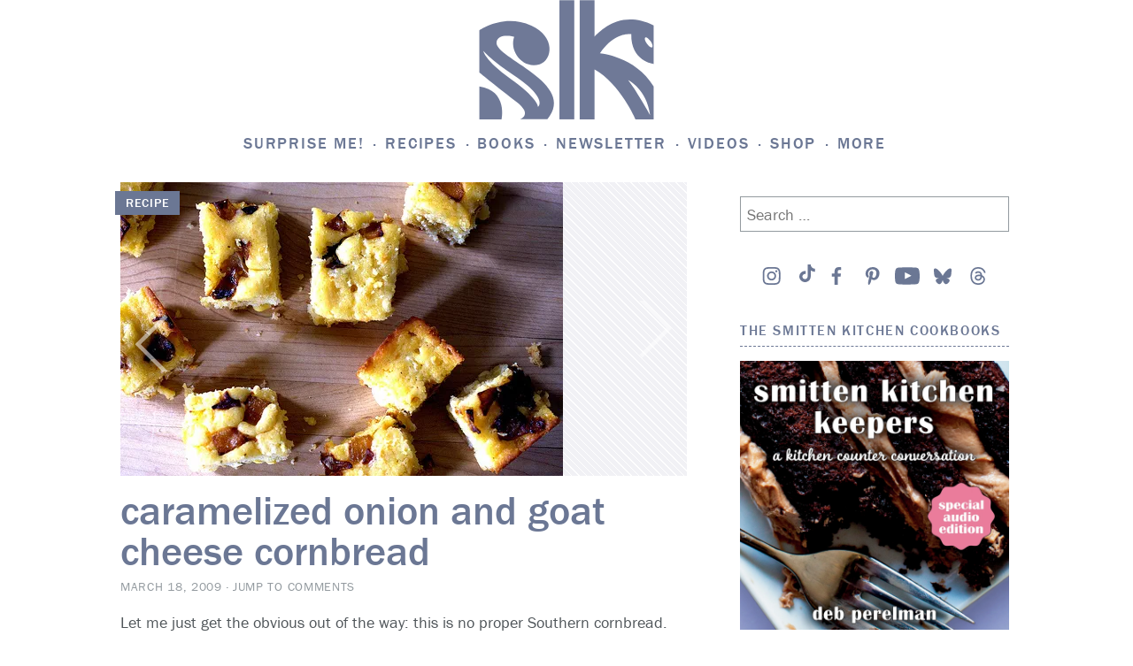

--- FILE ---
content_type: text/html; charset=UTF-8
request_url: https://smittenkitchen.com/2009/03/caramelized-onion-and-goat-cheese-cornbread/
body_size: 104458
content:
<!DOCTYPE html>
<html lang="en-US">
<head>
<!-- Global site tag (gtag.js) - Google Analytics -->
<script async src="https://www.googletagmanager.com/gtag/js?id=UA-1185356-1"></script>
<script>
	window.dataLayer = window.dataLayer || [];
	function gtag(){dataLayer.push(arguments);}
	gtag('js', new Date());

	gtag('config', 'UA-1185356-1');
</script>
<meta charset="UTF-8">
<meta name="viewport" content="width=device-width, initial-scale=1">
<link rel="profile" href="http://gmpg.org/xfn/11">
<link rel="pingback" href="https://smittenkitchen.com/xmlrpc.php">

<title>caramelized onion and goat cheese cornbread &#8211; smitten kitchen</title>
<meta name='robots' content='max-image-preview:large' />
<!-- Jetpack Site Verification Tags -->
<meta name="google-site-verification" content="cpzQnpVAyCpwH6jGDZiWJB3yrs-U-ozrOd8bwHeztSU" />
<link rel='dns-prefetch' href='//s0.wp.com' />
<link rel='dns-prefetch' href='//stats.wp.com' />
<link rel='preconnect' href='//i0.wp.com' />
<link rel='preconnect' href='//c0.wp.com' />
<link rel="alternate" type="application/rss+xml" title="smitten kitchen &raquo; Feed" href="https://smittenkitchen.com/feed/" />
<link rel="alternate" type="application/rss+xml" title="smitten kitchen &raquo; Comments Feed" href="https://smittenkitchen.com/comments/feed/" />
<link rel="alternate" type="application/rss+xml" title="smitten kitchen &raquo; caramelized onion and goat cheese&nbsp;cornbread Comments Feed" href="https://smittenkitchen.com/2009/03/caramelized-onion-and-goat-cheese-cornbread/feed/" />
<link rel="alternate" title="oEmbed (JSON)" type="application/json+oembed" href="https://smittenkitchen.com/wp-json/oembed/1.0/embed?url=https%3A%2F%2Fsmittenkitchen.com%2F2009%2F03%2Fcaramelized-onion-and-goat-cheese-cornbread%2F" />
<link rel="alternate" title="oEmbed (XML)" type="text/xml+oembed" href="https://smittenkitchen.com/wp-json/oembed/1.0/embed?url=https%3A%2F%2Fsmittenkitchen.com%2F2009%2F03%2Fcaramelized-onion-and-goat-cheese-cornbread%2F&#038;format=xml" />
<style id='wp-img-auto-sizes-contain-inline-css' type='text/css'>
img:is([sizes=auto i],[sizes^="auto," i]){contain-intrinsic-size:3000px 1500px}
/*# sourceURL=wp-img-auto-sizes-contain-inline-css */
</style>
<link rel='stylesheet' id='jetpack_related-posts-css' href='https://smittenkitchen.com/wp-content/plugins/jetpack/modules/related-posts/related-posts.css?ver=20240116' type='text/css' media='all' />
<style id='wp-emoji-styles-inline-css' type='text/css'>

	img.wp-smiley, img.emoji {
		display: inline !important;
		border: none !important;
		box-shadow: none !important;
		height: 1em !important;
		width: 1em !important;
		margin: 0 0.07em !important;
		vertical-align: -0.1em !important;
		background: none !important;
		padding: 0 !important;
	}
/*# sourceURL=wp-emoji-styles-inline-css */
</style>
<style id='wp-block-library-inline-css' type='text/css'>
:root{--wp-block-synced-color:#7a00df;--wp-block-synced-color--rgb:122,0,223;--wp-bound-block-color:var(--wp-block-synced-color);--wp-editor-canvas-background:#ddd;--wp-admin-theme-color:#007cba;--wp-admin-theme-color--rgb:0,124,186;--wp-admin-theme-color-darker-10:#006ba1;--wp-admin-theme-color-darker-10--rgb:0,107,160.5;--wp-admin-theme-color-darker-20:#005a87;--wp-admin-theme-color-darker-20--rgb:0,90,135;--wp-admin-border-width-focus:2px}@media (min-resolution:192dpi){:root{--wp-admin-border-width-focus:1.5px}}.wp-element-button{cursor:pointer}:root .has-very-light-gray-background-color{background-color:#eee}:root .has-very-dark-gray-background-color{background-color:#313131}:root .has-very-light-gray-color{color:#eee}:root .has-very-dark-gray-color{color:#313131}:root .has-vivid-green-cyan-to-vivid-cyan-blue-gradient-background{background:linear-gradient(135deg,#00d084,#0693e3)}:root .has-purple-crush-gradient-background{background:linear-gradient(135deg,#34e2e4,#4721fb 50%,#ab1dfe)}:root .has-hazy-dawn-gradient-background{background:linear-gradient(135deg,#faaca8,#dad0ec)}:root .has-subdued-olive-gradient-background{background:linear-gradient(135deg,#fafae1,#67a671)}:root .has-atomic-cream-gradient-background{background:linear-gradient(135deg,#fdd79a,#004a59)}:root .has-nightshade-gradient-background{background:linear-gradient(135deg,#330968,#31cdcf)}:root .has-midnight-gradient-background{background:linear-gradient(135deg,#020381,#2874fc)}:root{--wp--preset--font-size--normal:16px;--wp--preset--font-size--huge:42px}.has-regular-font-size{font-size:1em}.has-larger-font-size{font-size:2.625em}.has-normal-font-size{font-size:var(--wp--preset--font-size--normal)}.has-huge-font-size{font-size:var(--wp--preset--font-size--huge)}.has-text-align-center{text-align:center}.has-text-align-left{text-align:left}.has-text-align-right{text-align:right}.has-fit-text{white-space:nowrap!important}#end-resizable-editor-section{display:none}.aligncenter{clear:both}.items-justified-left{justify-content:flex-start}.items-justified-center{justify-content:center}.items-justified-right{justify-content:flex-end}.items-justified-space-between{justify-content:space-between}.screen-reader-text{border:0;clip-path:inset(50%);height:1px;margin:-1px;overflow:hidden;padding:0;position:absolute;width:1px;word-wrap:normal!important}.screen-reader-text:focus{background-color:#ddd;clip-path:none;color:#444;display:block;font-size:1em;height:auto;left:5px;line-height:normal;padding:15px 23px 14px;text-decoration:none;top:5px;width:auto;z-index:100000}html :where(.has-border-color){border-style:solid}html :where([style*=border-top-color]){border-top-style:solid}html :where([style*=border-right-color]){border-right-style:solid}html :where([style*=border-bottom-color]){border-bottom-style:solid}html :where([style*=border-left-color]){border-left-style:solid}html :where([style*=border-width]){border-style:solid}html :where([style*=border-top-width]){border-top-style:solid}html :where([style*=border-right-width]){border-right-style:solid}html :where([style*=border-bottom-width]){border-bottom-style:solid}html :where([style*=border-left-width]){border-left-style:solid}html :where(img[class*=wp-image-]){height:auto;max-width:100%}:where(figure){margin:0 0 1em}html :where(.is-position-sticky){--wp-admin--admin-bar--position-offset:var(--wp-admin--admin-bar--height,0px)}@media screen and (max-width:600px){html :where(.is-position-sticky){--wp-admin--admin-bar--position-offset:0px}}

/*# sourceURL=wp-block-library-inline-css */
</style><style id='wp-block-image-inline-css' type='text/css'>
.wp-block-image>a,.wp-block-image>figure>a{display:inline-block}.wp-block-image img{box-sizing:border-box;height:auto;max-width:100%;vertical-align:bottom}@media not (prefers-reduced-motion){.wp-block-image img.hide{visibility:hidden}.wp-block-image img.show{animation:show-content-image .4s}}.wp-block-image[style*=border-radius] img,.wp-block-image[style*=border-radius]>a{border-radius:inherit}.wp-block-image.has-custom-border img{box-sizing:border-box}.wp-block-image.aligncenter{text-align:center}.wp-block-image.alignfull>a,.wp-block-image.alignwide>a{width:100%}.wp-block-image.alignfull img,.wp-block-image.alignwide img{height:auto;width:100%}.wp-block-image .aligncenter,.wp-block-image .alignleft,.wp-block-image .alignright,.wp-block-image.aligncenter,.wp-block-image.alignleft,.wp-block-image.alignright{display:table}.wp-block-image .aligncenter>figcaption,.wp-block-image .alignleft>figcaption,.wp-block-image .alignright>figcaption,.wp-block-image.aligncenter>figcaption,.wp-block-image.alignleft>figcaption,.wp-block-image.alignright>figcaption{caption-side:bottom;display:table-caption}.wp-block-image .alignleft{float:left;margin:.5em 1em .5em 0}.wp-block-image .alignright{float:right;margin:.5em 0 .5em 1em}.wp-block-image .aligncenter{margin-left:auto;margin-right:auto}.wp-block-image :where(figcaption){margin-bottom:1em;margin-top:.5em}.wp-block-image.is-style-circle-mask img{border-radius:9999px}@supports ((-webkit-mask-image:none) or (mask-image:none)) or (-webkit-mask-image:none){.wp-block-image.is-style-circle-mask img{border-radius:0;-webkit-mask-image:url('data:image/svg+xml;utf8,<svg viewBox="0 0 100 100" xmlns="http://www.w3.org/2000/svg"><circle cx="50" cy="50" r="50"/></svg>');mask-image:url('data:image/svg+xml;utf8,<svg viewBox="0 0 100 100" xmlns="http://www.w3.org/2000/svg"><circle cx="50" cy="50" r="50"/></svg>');mask-mode:alpha;-webkit-mask-position:center;mask-position:center;-webkit-mask-repeat:no-repeat;mask-repeat:no-repeat;-webkit-mask-size:contain;mask-size:contain}}:root :where(.wp-block-image.is-style-rounded img,.wp-block-image .is-style-rounded img){border-radius:9999px}.wp-block-image figure{margin:0}.wp-lightbox-container{display:flex;flex-direction:column;position:relative}.wp-lightbox-container img{cursor:zoom-in}.wp-lightbox-container img:hover+button{opacity:1}.wp-lightbox-container button{align-items:center;backdrop-filter:blur(16px) saturate(180%);background-color:#5a5a5a40;border:none;border-radius:4px;cursor:zoom-in;display:flex;height:20px;justify-content:center;opacity:0;padding:0;position:absolute;right:16px;text-align:center;top:16px;width:20px;z-index:100}@media not (prefers-reduced-motion){.wp-lightbox-container button{transition:opacity .2s ease}}.wp-lightbox-container button:focus-visible{outline:3px auto #5a5a5a40;outline:3px auto -webkit-focus-ring-color;outline-offset:3px}.wp-lightbox-container button:hover{cursor:pointer;opacity:1}.wp-lightbox-container button:focus{opacity:1}.wp-lightbox-container button:focus,.wp-lightbox-container button:hover,.wp-lightbox-container button:not(:hover):not(:active):not(.has-background){background-color:#5a5a5a40;border:none}.wp-lightbox-overlay{box-sizing:border-box;cursor:zoom-out;height:100vh;left:0;overflow:hidden;position:fixed;top:0;visibility:hidden;width:100%;z-index:100000}.wp-lightbox-overlay .close-button{align-items:center;cursor:pointer;display:flex;justify-content:center;min-height:40px;min-width:40px;padding:0;position:absolute;right:calc(env(safe-area-inset-right) + 16px);top:calc(env(safe-area-inset-top) + 16px);z-index:5000000}.wp-lightbox-overlay .close-button:focus,.wp-lightbox-overlay .close-button:hover,.wp-lightbox-overlay .close-button:not(:hover):not(:active):not(.has-background){background:none;border:none}.wp-lightbox-overlay .lightbox-image-container{height:var(--wp--lightbox-container-height);left:50%;overflow:hidden;position:absolute;top:50%;transform:translate(-50%,-50%);transform-origin:top left;width:var(--wp--lightbox-container-width);z-index:9999999999}.wp-lightbox-overlay .wp-block-image{align-items:center;box-sizing:border-box;display:flex;height:100%;justify-content:center;margin:0;position:relative;transform-origin:0 0;width:100%;z-index:3000000}.wp-lightbox-overlay .wp-block-image img{height:var(--wp--lightbox-image-height);min-height:var(--wp--lightbox-image-height);min-width:var(--wp--lightbox-image-width);width:var(--wp--lightbox-image-width)}.wp-lightbox-overlay .wp-block-image figcaption{display:none}.wp-lightbox-overlay button{background:none;border:none}.wp-lightbox-overlay .scrim{background-color:#fff;height:100%;opacity:.9;position:absolute;width:100%;z-index:2000000}.wp-lightbox-overlay.active{visibility:visible}@media not (prefers-reduced-motion){.wp-lightbox-overlay.active{animation:turn-on-visibility .25s both}.wp-lightbox-overlay.active img{animation:turn-on-visibility .35s both}.wp-lightbox-overlay.show-closing-animation:not(.active){animation:turn-off-visibility .35s both}.wp-lightbox-overlay.show-closing-animation:not(.active) img{animation:turn-off-visibility .25s both}.wp-lightbox-overlay.zoom.active{animation:none;opacity:1;visibility:visible}.wp-lightbox-overlay.zoom.active .lightbox-image-container{animation:lightbox-zoom-in .4s}.wp-lightbox-overlay.zoom.active .lightbox-image-container img{animation:none}.wp-lightbox-overlay.zoom.active .scrim{animation:turn-on-visibility .4s forwards}.wp-lightbox-overlay.zoom.show-closing-animation:not(.active){animation:none}.wp-lightbox-overlay.zoom.show-closing-animation:not(.active) .lightbox-image-container{animation:lightbox-zoom-out .4s}.wp-lightbox-overlay.zoom.show-closing-animation:not(.active) .lightbox-image-container img{animation:none}.wp-lightbox-overlay.zoom.show-closing-animation:not(.active) .scrim{animation:turn-off-visibility .4s forwards}}@keyframes show-content-image{0%{visibility:hidden}99%{visibility:hidden}to{visibility:visible}}@keyframes turn-on-visibility{0%{opacity:0}to{opacity:1}}@keyframes turn-off-visibility{0%{opacity:1;visibility:visible}99%{opacity:0;visibility:visible}to{opacity:0;visibility:hidden}}@keyframes lightbox-zoom-in{0%{transform:translate(calc((-100vw + var(--wp--lightbox-scrollbar-width))/2 + var(--wp--lightbox-initial-left-position)),calc(-50vh + var(--wp--lightbox-initial-top-position))) scale(var(--wp--lightbox-scale))}to{transform:translate(-50%,-50%) scale(1)}}@keyframes lightbox-zoom-out{0%{transform:translate(-50%,-50%) scale(1);visibility:visible}99%{visibility:visible}to{transform:translate(calc((-100vw + var(--wp--lightbox-scrollbar-width))/2 + var(--wp--lightbox-initial-left-position)),calc(-50vh + var(--wp--lightbox-initial-top-position))) scale(var(--wp--lightbox-scale));visibility:hidden}}
/*# sourceURL=https://c0.wp.com/c/6.9/wp-includes/blocks/image/style.min.css */
</style>
<style id='wp-block-paragraph-inline-css' type='text/css'>
.is-small-text{font-size:.875em}.is-regular-text{font-size:1em}.is-large-text{font-size:2.25em}.is-larger-text{font-size:3em}.has-drop-cap:not(:focus):first-letter{float:left;font-size:8.4em;font-style:normal;font-weight:100;line-height:.68;margin:.05em .1em 0 0;text-transform:uppercase}body.rtl .has-drop-cap:not(:focus):first-letter{float:none;margin-left:.1em}p.has-drop-cap.has-background{overflow:hidden}:root :where(p.has-background){padding:1.25em 2.375em}:where(p.has-text-color:not(.has-link-color)) a{color:inherit}p.has-text-align-left[style*="writing-mode:vertical-lr"],p.has-text-align-right[style*="writing-mode:vertical-rl"]{rotate:180deg}
/*# sourceURL=https://c0.wp.com/c/6.9/wp-includes/blocks/paragraph/style.min.css */
</style>
<style id='global-styles-inline-css' type='text/css'>
:root{--wp--preset--aspect-ratio--square: 1;--wp--preset--aspect-ratio--4-3: 4/3;--wp--preset--aspect-ratio--3-4: 3/4;--wp--preset--aspect-ratio--3-2: 3/2;--wp--preset--aspect-ratio--2-3: 2/3;--wp--preset--aspect-ratio--16-9: 16/9;--wp--preset--aspect-ratio--9-16: 9/16;--wp--preset--color--black: #000000;--wp--preset--color--cyan-bluish-gray: #abb8c3;--wp--preset--color--white: #ffffff;--wp--preset--color--pale-pink: #f78da7;--wp--preset--color--vivid-red: #cf2e2e;--wp--preset--color--luminous-vivid-orange: #ff6900;--wp--preset--color--luminous-vivid-amber: #fcb900;--wp--preset--color--light-green-cyan: #7bdcb5;--wp--preset--color--vivid-green-cyan: #00d084;--wp--preset--color--pale-cyan-blue: #8ed1fc;--wp--preset--color--vivid-cyan-blue: #0693e3;--wp--preset--color--vivid-purple: #9b51e0;--wp--preset--gradient--vivid-cyan-blue-to-vivid-purple: linear-gradient(135deg,rgb(6,147,227) 0%,rgb(155,81,224) 100%);--wp--preset--gradient--light-green-cyan-to-vivid-green-cyan: linear-gradient(135deg,rgb(122,220,180) 0%,rgb(0,208,130) 100%);--wp--preset--gradient--luminous-vivid-amber-to-luminous-vivid-orange: linear-gradient(135deg,rgb(252,185,0) 0%,rgb(255,105,0) 100%);--wp--preset--gradient--luminous-vivid-orange-to-vivid-red: linear-gradient(135deg,rgb(255,105,0) 0%,rgb(207,46,46) 100%);--wp--preset--gradient--very-light-gray-to-cyan-bluish-gray: linear-gradient(135deg,rgb(238,238,238) 0%,rgb(169,184,195) 100%);--wp--preset--gradient--cool-to-warm-spectrum: linear-gradient(135deg,rgb(74,234,220) 0%,rgb(151,120,209) 20%,rgb(207,42,186) 40%,rgb(238,44,130) 60%,rgb(251,105,98) 80%,rgb(254,248,76) 100%);--wp--preset--gradient--blush-light-purple: linear-gradient(135deg,rgb(255,206,236) 0%,rgb(152,150,240) 100%);--wp--preset--gradient--blush-bordeaux: linear-gradient(135deg,rgb(254,205,165) 0%,rgb(254,45,45) 50%,rgb(107,0,62) 100%);--wp--preset--gradient--luminous-dusk: linear-gradient(135deg,rgb(255,203,112) 0%,rgb(199,81,192) 50%,rgb(65,88,208) 100%);--wp--preset--gradient--pale-ocean: linear-gradient(135deg,rgb(255,245,203) 0%,rgb(182,227,212) 50%,rgb(51,167,181) 100%);--wp--preset--gradient--electric-grass: linear-gradient(135deg,rgb(202,248,128) 0%,rgb(113,206,126) 100%);--wp--preset--gradient--midnight: linear-gradient(135deg,rgb(2,3,129) 0%,rgb(40,116,252) 100%);--wp--preset--font-size--small: 13px;--wp--preset--font-size--medium: 20px;--wp--preset--font-size--large: 36px;--wp--preset--font-size--x-large: 42px;--wp--preset--spacing--20: 0.44rem;--wp--preset--spacing--30: 0.67rem;--wp--preset--spacing--40: 1rem;--wp--preset--spacing--50: 1.5rem;--wp--preset--spacing--60: 2.25rem;--wp--preset--spacing--70: 3.38rem;--wp--preset--spacing--80: 5.06rem;--wp--preset--shadow--natural: 6px 6px 9px rgba(0, 0, 0, 0.2);--wp--preset--shadow--deep: 12px 12px 50px rgba(0, 0, 0, 0.4);--wp--preset--shadow--sharp: 6px 6px 0px rgba(0, 0, 0, 0.2);--wp--preset--shadow--outlined: 6px 6px 0px -3px rgb(255, 255, 255), 6px 6px rgb(0, 0, 0);--wp--preset--shadow--crisp: 6px 6px 0px rgb(0, 0, 0);--wp--custom--content-size: min( calc( 100vw - 30px ), 816px );--wp--custom--wide-size: min( calc( 100vw - 30px ), 1024px );}:root { --wp--style--global--content-size: var(--wp--custom--content-size);--wp--style--global--wide-size: var(--wp--custom--wide-size); }:where(body) { margin: 0; }.wp-site-blocks { padding-top: var(--wp--style--root--padding-top); padding-bottom: var(--wp--style--root--padding-bottom); }.has-global-padding { padding-right: var(--wp--style--root--padding-right); padding-left: var(--wp--style--root--padding-left); }.has-global-padding > .alignfull { margin-right: calc(var(--wp--style--root--padding-right) * -1); margin-left: calc(var(--wp--style--root--padding-left) * -1); }.has-global-padding :where(:not(.alignfull.is-layout-flow) > .has-global-padding:not(.wp-block-block, .alignfull)) { padding-right: 0; padding-left: 0; }.has-global-padding :where(:not(.alignfull.is-layout-flow) > .has-global-padding:not(.wp-block-block, .alignfull)) > .alignfull { margin-left: 0; margin-right: 0; }.wp-site-blocks > .alignleft { float: left; margin-right: 2em; }.wp-site-blocks > .alignright { float: right; margin-left: 2em; }.wp-site-blocks > .aligncenter { justify-content: center; margin-left: auto; margin-right: auto; }:where(.wp-site-blocks) > * { margin-block-start: 24px; margin-block-end: 0; }:where(.wp-site-blocks) > :first-child { margin-block-start: 0; }:where(.wp-site-blocks) > :last-child { margin-block-end: 0; }:root { --wp--style--block-gap: 24px; }:root :where(.is-layout-flow) > :first-child{margin-block-start: 0;}:root :where(.is-layout-flow) > :last-child{margin-block-end: 0;}:root :where(.is-layout-flow) > *{margin-block-start: 24px;margin-block-end: 0;}:root :where(.is-layout-constrained) > :first-child{margin-block-start: 0;}:root :where(.is-layout-constrained) > :last-child{margin-block-end: 0;}:root :where(.is-layout-constrained) > *{margin-block-start: 24px;margin-block-end: 0;}:root :where(.is-layout-flex){gap: 24px;}:root :where(.is-layout-grid){gap: 24px;}.is-layout-flow > .alignleft{float: left;margin-inline-start: 0;margin-inline-end: 2em;}.is-layout-flow > .alignright{float: right;margin-inline-start: 2em;margin-inline-end: 0;}.is-layout-flow > .aligncenter{margin-left: auto !important;margin-right: auto !important;}.is-layout-constrained > .alignleft{float: left;margin-inline-start: 0;margin-inline-end: 2em;}.is-layout-constrained > .alignright{float: right;margin-inline-start: 2em;margin-inline-end: 0;}.is-layout-constrained > .aligncenter{margin-left: auto !important;margin-right: auto !important;}.is-layout-constrained > :where(:not(.alignleft):not(.alignright):not(.alignfull)){max-width: var(--wp--style--global--content-size);margin-left: auto !important;margin-right: auto !important;}.is-layout-constrained > .alignwide{max-width: var(--wp--style--global--wide-size);}body .is-layout-flex{display: flex;}.is-layout-flex{flex-wrap: wrap;align-items: center;}.is-layout-flex > :is(*, div){margin: 0;}body .is-layout-grid{display: grid;}.is-layout-grid > :is(*, div){margin: 0;}body{--wp--style--root--padding-top: 0px;--wp--style--root--padding-right: 0px;--wp--style--root--padding-bottom: 0px;--wp--style--root--padding-left: 0px;}a:where(:not(.wp-element-button)){text-decoration: underline;}:root :where(.wp-element-button, .wp-block-button__link){background-color: #32373c;border-width: 0;color: #fff;font-family: inherit;font-size: inherit;font-style: inherit;font-weight: inherit;letter-spacing: inherit;line-height: inherit;padding-top: calc(0.667em + 2px);padding-right: calc(1.333em + 2px);padding-bottom: calc(0.667em + 2px);padding-left: calc(1.333em + 2px);text-decoration: none;text-transform: inherit;}.has-black-color{color: var(--wp--preset--color--black) !important;}.has-cyan-bluish-gray-color{color: var(--wp--preset--color--cyan-bluish-gray) !important;}.has-white-color{color: var(--wp--preset--color--white) !important;}.has-pale-pink-color{color: var(--wp--preset--color--pale-pink) !important;}.has-vivid-red-color{color: var(--wp--preset--color--vivid-red) !important;}.has-luminous-vivid-orange-color{color: var(--wp--preset--color--luminous-vivid-orange) !important;}.has-luminous-vivid-amber-color{color: var(--wp--preset--color--luminous-vivid-amber) !important;}.has-light-green-cyan-color{color: var(--wp--preset--color--light-green-cyan) !important;}.has-vivid-green-cyan-color{color: var(--wp--preset--color--vivid-green-cyan) !important;}.has-pale-cyan-blue-color{color: var(--wp--preset--color--pale-cyan-blue) !important;}.has-vivid-cyan-blue-color{color: var(--wp--preset--color--vivid-cyan-blue) !important;}.has-vivid-purple-color{color: var(--wp--preset--color--vivid-purple) !important;}.has-black-background-color{background-color: var(--wp--preset--color--black) !important;}.has-cyan-bluish-gray-background-color{background-color: var(--wp--preset--color--cyan-bluish-gray) !important;}.has-white-background-color{background-color: var(--wp--preset--color--white) !important;}.has-pale-pink-background-color{background-color: var(--wp--preset--color--pale-pink) !important;}.has-vivid-red-background-color{background-color: var(--wp--preset--color--vivid-red) !important;}.has-luminous-vivid-orange-background-color{background-color: var(--wp--preset--color--luminous-vivid-orange) !important;}.has-luminous-vivid-amber-background-color{background-color: var(--wp--preset--color--luminous-vivid-amber) !important;}.has-light-green-cyan-background-color{background-color: var(--wp--preset--color--light-green-cyan) !important;}.has-vivid-green-cyan-background-color{background-color: var(--wp--preset--color--vivid-green-cyan) !important;}.has-pale-cyan-blue-background-color{background-color: var(--wp--preset--color--pale-cyan-blue) !important;}.has-vivid-cyan-blue-background-color{background-color: var(--wp--preset--color--vivid-cyan-blue) !important;}.has-vivid-purple-background-color{background-color: var(--wp--preset--color--vivid-purple) !important;}.has-black-border-color{border-color: var(--wp--preset--color--black) !important;}.has-cyan-bluish-gray-border-color{border-color: var(--wp--preset--color--cyan-bluish-gray) !important;}.has-white-border-color{border-color: var(--wp--preset--color--white) !important;}.has-pale-pink-border-color{border-color: var(--wp--preset--color--pale-pink) !important;}.has-vivid-red-border-color{border-color: var(--wp--preset--color--vivid-red) !important;}.has-luminous-vivid-orange-border-color{border-color: var(--wp--preset--color--luminous-vivid-orange) !important;}.has-luminous-vivid-amber-border-color{border-color: var(--wp--preset--color--luminous-vivid-amber) !important;}.has-light-green-cyan-border-color{border-color: var(--wp--preset--color--light-green-cyan) !important;}.has-vivid-green-cyan-border-color{border-color: var(--wp--preset--color--vivid-green-cyan) !important;}.has-pale-cyan-blue-border-color{border-color: var(--wp--preset--color--pale-cyan-blue) !important;}.has-vivid-cyan-blue-border-color{border-color: var(--wp--preset--color--vivid-cyan-blue) !important;}.has-vivid-purple-border-color{border-color: var(--wp--preset--color--vivid-purple) !important;}.has-vivid-cyan-blue-to-vivid-purple-gradient-background{background: var(--wp--preset--gradient--vivid-cyan-blue-to-vivid-purple) !important;}.has-light-green-cyan-to-vivid-green-cyan-gradient-background{background: var(--wp--preset--gradient--light-green-cyan-to-vivid-green-cyan) !important;}.has-luminous-vivid-amber-to-luminous-vivid-orange-gradient-background{background: var(--wp--preset--gradient--luminous-vivid-amber-to-luminous-vivid-orange) !important;}.has-luminous-vivid-orange-to-vivid-red-gradient-background{background: var(--wp--preset--gradient--luminous-vivid-orange-to-vivid-red) !important;}.has-very-light-gray-to-cyan-bluish-gray-gradient-background{background: var(--wp--preset--gradient--very-light-gray-to-cyan-bluish-gray) !important;}.has-cool-to-warm-spectrum-gradient-background{background: var(--wp--preset--gradient--cool-to-warm-spectrum) !important;}.has-blush-light-purple-gradient-background{background: var(--wp--preset--gradient--blush-light-purple) !important;}.has-blush-bordeaux-gradient-background{background: var(--wp--preset--gradient--blush-bordeaux) !important;}.has-luminous-dusk-gradient-background{background: var(--wp--preset--gradient--luminous-dusk) !important;}.has-pale-ocean-gradient-background{background: var(--wp--preset--gradient--pale-ocean) !important;}.has-electric-grass-gradient-background{background: var(--wp--preset--gradient--electric-grass) !important;}.has-midnight-gradient-background{background: var(--wp--preset--gradient--midnight) !important;}.has-small-font-size{font-size: var(--wp--preset--font-size--small) !important;}.has-medium-font-size{font-size: var(--wp--preset--font-size--medium) !important;}.has-large-font-size{font-size: var(--wp--preset--font-size--large) !important;}.has-x-large-font-size{font-size: var(--wp--preset--font-size--x-large) !important;}
/*# sourceURL=global-styles-inline-css */
</style>

<link rel='stylesheet' id='jetpack-instant-search-css' href='https://smittenkitchen.com/wp-content/plugins/jetpack/jetpack_vendor/automattic/jetpack-search/build/instant-search/jp-search.chunk-main-payload.css?minify=false&#038;ver=75be4b99af5da8e881da' type='text/css' media='all' />
<link rel='stylesheet' id='taxonomy-image-plugin-public-css' href='https://smittenkitchen.com/wp-content/themes/vip/plugins/taxonomy-images/css/style.css?ver=0.9.6' type='text/css' media='screen' />
<link rel='stylesheet' id='smittenkitchen-style-css' href='https://smittenkitchen.com/wp-content/themes/vip/smitten-kitchen/style.css?ver=1.0.15' type='text/css' media='all' />
<link rel='stylesheet' id='smittenkitchen-print-css' href='https://smittenkitchen.com/wp-content/themes/vip/smitten-kitchen/print.css?ver=1.0.15' type='text/css' media='print' />
<script type="text/javascript" id="jetpack_related-posts-js-extra">
/* <![CDATA[ */
var related_posts_js_options = {"post_heading":"h4"};
//# sourceURL=jetpack_related-posts-js-extra
/* ]]> */
</script>
<script type="text/javascript" src="https://smittenkitchen.com/wp-content/plugins/jetpack/_inc/build/related-posts/related-posts.min.js?ver=20240116" id="jetpack_related-posts-js"></script>
<script type="text/javascript" src="https://c0.wp.com/c/6.9/wp-includes/js/jquery/jquery.min.js" id="jquery-core-js"></script>
<script type="text/javascript" src="https://c0.wp.com/c/6.9/wp-includes/js/jquery/jquery-migrate.min.js" id="jquery-migrate-js"></script>
<link rel="https://api.w.org/" href="https://smittenkitchen.com/wp-json/" /><link rel="alternate" title="JSON" type="application/json" href="https://smittenkitchen.com/wp-json/wp/v2/posts/2392" /><link rel="EditURI" type="application/rsd+xml" title="RSD" href="https://smittenkitchen.com/xmlrpc.php?rsd" />

<link rel="canonical" href="https://smittenkitchen.com/2009/03/caramelized-onion-and-goat-cheese-cornbread/" />
<link rel='shortlink' href='https://smittenkitchen.com/?p=2392' />
	<style>img#wpstats{display:none}</style>
			<link rel="stylesheet" type="text/css" href="https://htlbid.com/v3/smittenkitchenv2.com/htlbid.css"/> 	<script async src="https://htlbid.com/v3/smittenkitchenv2.com/htlbid.js"></script> 	<script>
		window.htlbid = window.htlbid || {};
		htlbid.cmd = htlbid.cmd || [];
		htlbid.cmd.push(function () {

			htlbid.layout('universal');
			htlbid.setTargeting('is_testing', 'no'); 
						htlbid.setTargeting('is_home', 'NO');
						htlbid.setTargeting('post_id', 2392); 						htlbid.setTargeting('categories', ['bread', 'onion', 'party-snacks', 'side-dish', 'thanksgiving']); 											});
	</script>
	
<!-- Jetpack Open Graph Tags -->
<meta property="og:type" content="article" />
<meta property="og:title" content="caramelized onion and goat cheese cornbread" />
<meta property="og:url" content="https://smittenkitchen.com/2009/03/caramelized-onion-and-goat-cheese-cornbread/" />
<meta property="og:description" content="Let me just get the obvious out of the way: this is no proper Southern cornbread. Please, do not bring it to a North Carolina or Texas barbecue dinner, they&#8217;ll be horrified by the presence of…" />
<meta property="article:published_time" content="2009-03-18T18:49:47+00:00" />
<meta property="article:modified_time" content="2018-12-27T21:49:12+00:00" />
<meta property="og:site_name" content="smitten kitchen" />
<meta property="og:image" content="https://i0.wp.com/smittenkitchen.com/wp-content/uploads//2015/05/caramelized-onion-and-goat-cheese-cornbread1.jpg?fit=500%2C332&#038;ssl=1" />
<meta property="og:image:width" content="500" />
<meta property="og:image:height" content="332" />
<meta property="og:image:alt" content="" />
<meta property="og:locale" content="en_US" />
<meta name="twitter:site" content="@smittenkitchen" />
<meta name="twitter:text:title" content="caramelized onion and goat cheese&nbsp;cornbread" />
<meta name="twitter:image" content="https://i0.wp.com/smittenkitchen.com/wp-content/uploads//2015/05/caramelized-onion-and-goat-cheese-cornbread1.jpg?fit=500%2C332&#038;ssl=1&#038;w=640" />
<meta name="twitter:card" content="summary_large_image" />

<!-- End Jetpack Open Graph Tags -->
		<script>
			// try{!function(t,e,n,r,a,s,i,l)
		</script>
		<script>
		(function(d) {
		var config = {
			kitId: 'ovl4eax',
			scriptTimeout: 3000
		},
		h=d.documentElement,t=setTimeout(function(){h.className=h.className.replace(/\bwf-loading\b/g,"")+" wf-inactive";},config.scriptTimeout),tk=d.createElement("script"),f=false,s=d.getElementsByTagName("script")[0],a;h.className+=" wf-loading";tk.src='https://use.typekit.net/'+config.kitId+'.js';tk.async=true;tk.onload=tk.onreadystatechange=function(){a=this.readyState;if(f||a&&a!="complete"&&a!="loaded")return;f=true;clearTimeout(t);try{Typekit.load(config)}catch(e){}};s.parentNode.insertBefore(tk,s)
		})(document);
		</script>
		<link rel="icon" href="https://i0.wp.com/smittenkitchen.com/wp-content/uploads//2017/09/cropped-smitten-kitchen-logo_no_text.jpg?fit=32%2C32&#038;ssl=1" sizes="32x32" />
<link rel="icon" href="https://i0.wp.com/smittenkitchen.com/wp-content/uploads//2017/09/cropped-smitten-kitchen-logo_no_text.jpg?fit=192%2C192&#038;ssl=1" sizes="192x192" />
<link rel="apple-touch-icon" href="https://i0.wp.com/smittenkitchen.com/wp-content/uploads//2017/09/cropped-smitten-kitchen-logo_no_text.jpg?fit=180%2C180&#038;ssl=1" />
<meta name="msapplication-TileImage" content="https://i0.wp.com/smittenkitchen.com/wp-content/uploads//2017/09/cropped-smitten-kitchen-logo_no_text.jpg?fit=270%2C270&#038;ssl=1" />
		<style type="text/css" id="wp-custom-css">
			/* CWJ - JP Search Hotfixes */
@media screen and (min-width: 1200px){
	li.jetpack-instant-search__search-result.jetpack-instant-search__search-result-expanded.jetpack-instant-search__search-result-expanded--post  {
		width: 50%;
		overflow: hidden;
	}
}

.jetpack-instant-search__search-result-expanded .jetpack-instant-search__search-result-expanded__title {
	text-transform: capitalize;
	font-size: 3rem;
}

.single .sk-recipe-btns .wprm-recipe-icon .smittenkitchen-icon-pinterest {
    display: none;
}

/*Change color of links on "Travel" page*/
.page-id-33391 .entry-content .wp-block-cover a {
	color: white;
}
.page-id-33391 .entry-content .wp-block-cover a:hover {
	color: #6B7794;
}

/* GH419 - TR - 2023/6/12 */
.category .posts-navigation a[href*="/recipes/"] {
	display: none;
}

/* Use grid for sidebar */

@media (min-width: 1024px) {
	.site-content {
		display: flex;
	}	
}

/* Sticky sidebar bottom ad */

.code-block.code-block-8 {
	position: sticky;
	top: 0;
}

body.admin-bar .code-block.code-block-8 {
	top: 32px;
}

/* Mobile Search */
@media screen and (max-width: 639px) {
	#smittenkitchen-search.smittenkitchen-search-open,
	#smittenkitchen-search.smittenkitchen-search-open .search-form input[type="search"] {
		position: relative;
	}

	#smittenkitchen-search.smittenkitchen-search-open {
		display: flex;
		align-items: center;
		margin-top: 1rem;
	}

	#smittenkitchen-search.smittenkitchen-search-open .search-form input[type="search"] {
		right: 0;
		width: 100%;
		max-width: 100%;
        bottom: 0;
	}
	#smittenkitchen-search.smittenkitchen-search-open #smittenkitchen-search-button {
	    position: relative;
	    bottom: 0;
	    margin-right: 8px;
	    background: url(/wp-content/themes/vip/smitten-kitchen/assets/svg/close.svg) no-repeat center / contain;
	}
	#smittenkitchen-search.smittenkitchen-search-open #smittenkitchen-search-button use {
		display: none;
	}
	#smittenkitchen-search.smittenkitchen-search-open form {
		width: 100%;
	}

	#smittenkitchen-search.smittenkitchen-search-open form label {
		margin-top: 0;
		padding: 0 4px 0 8px;
	}
}		</style>
		<link rel='stylesheet' id='jetpack-top-posts-widget-css' href='https://smittenkitchen.com/wp-content/plugins/jetpack/modules/widgets/top-posts/style.css?ver=20141013' type='text/css' media='all' />
</head>

<body class="wp-singular post-template-default single single-post postid-2392 single-format-standard wp-theme-vipsmitten-kitchen jps-theme-vip/smitten-kitchen">
<div id="page" class="hfeed site">
	<a class="skip-link screen-reader-text" href="#content">Skip to content</a>

	<header id="masthead" class="site-header" role="banner">
		<div id="masthead-wrapper">

			<div class="site-branding">
				<a href="https://smittenkitchen.com/" class="site-logo-link" rel="home" itemprop="url"></a>					<a href="https://smittenkitchen.com/" rel="home"><?xml version="1.0" encoding="utf-8"?>
<svg class="smittenkitchen-logo" xmlns="http://www.w3.org/2000/svg" xmlns:xlink="http://www.w3.org/1999/xlink" x="0px" y="0px"
	 viewBox="0 0 74 62" style="enable-background:new 0 0 74 62;" xml:space="preserve">
<style type="text/css">
	.st0{fill:#6F7997;}
</style>
	<g class="logo-text">
		<path class="st0" d="M1.9,59.6c0.2,0.3,0.4,0.5,0.5,0.6c0.2,0.1,0.4,0.2,0.6,0.2c0.3,0,0.5-0.1,0.7-0.2C3.9,60,4,59.8,4,59.6
			c0-0.2-0.1-0.3-0.2-0.4c-0.1-0.1-0.4-0.3-0.9-0.4c-0.6-0.2-1-0.4-1.3-0.6c-0.3-0.3-0.5-0.7-0.5-1.1c0-0.5,0.2-0.8,0.5-1.1
			c0.3-0.3,0.8-0.5,1.4-0.5c0.3,0,0.6,0.1,0.9,0.2c0.3,0.1,0.5,0.2,0.6,0.4c0.1,0.1,0.2,0.3,0.3,0.5L3.9,57
			c-0.2-0.2-0.3-0.4-0.5-0.5c-0.2-0.1-0.3-0.2-0.5-0.2c-0.2,0-0.4,0.1-0.6,0.2c-0.1,0.1-0.2,0.3-0.2,0.5c0,0.2,0.1,0.3,0.2,0.4
			c0.1,0.1,0.4,0.2,0.9,0.3C3.6,57.9,4,58,4.2,58.2c0.2,0.2,0.4,0.4,0.5,0.6C4.9,59,5,59.3,5,59.5c0,0.3-0.1,0.6-0.2,0.8
			C4.6,60.7,4.3,60.9,4,61c-0.3,0.2-0.7,0.2-1.1,0.2c-0.4,0-0.7-0.1-1-0.2c-0.3-0.1-0.5-0.3-0.7-0.5c-0.1-0.1-0.3-0.3-0.4-0.6
			L1.9,59.6z"/>
		<path class="st0" d="M6.2,55.6H8l0.9,3.4l0.9-3.4h1.7v5.5h-1v-4.9l-1.3,4.9H8.6l-1.3-4.9v4.9h-1V55.6z"/>
		<path class="st0" d="M13.1,55.6h1.1v5.5h-1.1V55.6z"/>
		<path class="st0" d="M15.3,55.6h4.2v0.9H18v4.6h-1.1v-4.6h-1.5V55.6z"/>
		<path class="st0" d="M20.5,55.6h4.2v0.9h-1.5v4.6H22v-4.6h-1.5V55.6z"/>
		<path class="st0" d="M25.8,55.6h3.7v1h-2.6v1.2h1.6v0.8h-1.6v1.6h2.6v0.9h-3.7V55.6z"/>
		<path class="st0" d="M30.7,55.6h1.1l2.3,3.7v-3.7h1.1v5.5h-1.1l-2.3-3.8v3.8h-1.1V55.6z"/>
		<path class="st0" d="M39.6,55.6h1.1v2.4l2-2.4h1.2l-1.7,2.1l1.8,3.4h-1.1l-1.4-2.6l-0.8,1v1.6h-1.1V55.6z"/>
		<path class="st0" d="M45.1,55.6h1.1v5.5h-1.1V55.6z"/>
		<path class="st0" d="M47.3,55.6h4.2v0.9H50v4.6h-1.1v-4.6h-1.5V55.6z"/>
		<path class="st0" d="M56.6,59.6c-0.1,0.3-0.2,0.6-0.3,0.7c-0.2,0.3-0.4,0.5-0.7,0.7c-0.3,0.2-0.6,0.3-1,0.3
			c-0.4,0-0.8-0.1-1.2-0.3c-0.4-0.2-0.7-0.5-0.9-1c-0.2-0.4-0.3-0.9-0.3-1.5c0-0.6,0.1-1.1,0.3-1.6c0.2-0.5,0.5-0.8,0.9-1
			c0.4-0.2,0.8-0.3,1.2-0.3c0.3,0,0.6,0.1,0.9,0.2c0.3,0.1,0.5,0.3,0.7,0.6c0.1,0.2,0.2,0.4,0.3,0.7l-1,0.3
			c-0.1-0.3-0.2-0.5-0.4-0.7c-0.2-0.2-0.4-0.2-0.7-0.2c-0.4,0-0.7,0.2-0.9,0.6c-0.2,0.4-0.3,0.9-0.3,1.5c0,0.4,0,0.7,0.1,1
			c0.1,0.3,0.2,0.5,0.4,0.6s0.4,0.2,0.6,0.2c0.3,0,0.6-0.1,0.8-0.3c0.2-0.2,0.3-0.4,0.4-0.7L56.6,59.6z"/>
		<path class="st0" d="M57.8,55.6h1.1v2.2h2.1v-2.2H62v5.5h-1.1v-2.4h-2.1v2.4h-1.1V55.6z"/>
		<path class="st0" d="M63.6,55.6h3.7v1h-2.6v1.2h1.6v0.8h-1.6v1.6h2.6v0.9h-3.7V55.6z"/>
		<path class="st0" d="M68.4,55.6h1.1l2.3,3.7v-3.7h1.1v5.5h-1.1l-2.3-3.8v3.8h-1.1V55.6z"/>
	</g>

	<rect x="34" y="0.1" class="st0" width="6.3" height="50.6"/>
	<path class="st0" d="M0,50.7h9.4c0,0,2.8-12.2-9.4-14V50.7z"/>
	<path class="st0" d="M7.3,17.9c0.5-4.2,7.5-2.3,7.5-2.3c-2.2,6.2,3.6,13.9,10.8,11.7c5.5-1.8,6.8-11.7-3.5-16.4
		C10.4,5.5,0,12.9,0,12.9v17.9c0,0,8.8,7.1,15.8,12.5c7,5.4,1.6,7.3,1.6,7.3h11.5C41.8,35.3,6.4,24.6,7.3,17.9z M24.9,45.5
		c0.1-0.5-0.6-4.2-11.6-12C2.1,25.5,1.7,21.6,1.7,21.6C5.1,25.5,13.2,31,13.2,31C30,41.9,24.9,45.5,24.9,45.5z"/>
	<path class="st0" d="M74,27.2V10.8C60,4,51.5,13,48.9,15.6V0.1h-6.3v50.6h6.3V29.5c10.9,6.1,17.4,21.2,17.4,21.2H74v-14
		c-7.8-12.9-22.8-14.1-22.8-14.1c6.4-9.4,13.3-8.1,13.3-8.1C64.2,26.1,74,27.2,74,27.2z M70.5,15.9c0.4-0.3,1.4,0.5,2.2,1.6
		c0.8,1.2,1.1,2.4,0.6,2.6c-0.4,0.3-1.4-0.5-2.2-1.6C70.3,17.4,70,16.2,70.5,15.9z M72.5,48.9c0,0-5.2-9.5-9.3-14.8
		C63.2,34,71,37.7,72.5,48.9z"/>
</svg>
</a>
										<p class="site-title"><a href="https://smittenkitchen.com/" rel="home">smitten kitchen</a></p>
							</div>

			<nav id="site-navigation" class="main-navigation" role="navigation">
				<button class="menu-toggle" aria-controls="primary-menu" aria-expanded="false" type="button" role="button" aria-label="Toggle Navigation">
					<span class="lines"><span class="screen-reader-text">Menu</span></span>
				</button>

				<div class="smittenkitchen-random-link">
					<a href="/?random" class="surprise-button">Surprise!</a>
				</div>
				<div class="menu-main-menu-container"><ul id="primary-menu" class="menu"><li id="menu-item-24735" class="smittenkitchen-random-link menu-item menu-item-type-custom menu-item-object-custom menu-item-24735"><a href="/?random">Surprise me!</a></li>
<li id="menu-item-24826" class="menu-item menu-item-type-custom menu-item-object-custom menu-item-24826"><a href="/recipes">Recipes</a></li>
<li id="menu-item-21191" class="menu-item menu-item-type-post_type menu-item-object-page menu-item-21191"><a href="https://smittenkitchen.com/book/">Books</a></li>
<li id="menu-item-36389" class="menu-item menu-item-type-post_type menu-item-object-page menu-item-36389"><a href="https://smittenkitchen.com/subscribe/">Newsletter</a></li>
<li id="menu-item-81872" class="menu-item menu-item-type-post_type menu-item-object-page menu-item-81872"><a href="https://smittenkitchen.com/videos/">videos</a></li>
<li id="menu-item-56242" class="menu-item menu-item-type-post_type menu-item-object-page menu-item-56242"><a href="https://smittenkitchen.com/shop/">shop</a></li>
<li id="menu-item-22071" class="menu-item menu-item-type-custom menu-item-object-custom menu-item-has-children menu-item-22071"><a href="#">More</a>
<ul class="sub-menu">
	<li id="menu-item-58528" class="menu-item menu-item-type-post_type menu-item-object-page menu-item-58528"><a href="https://smittenkitchen.com/events/">events</a></li>
	<li id="menu-item-21198" class="menu-item menu-item-type-post_type menu-item-object-page menu-item-has-children menu-item-21198"><a href="https://smittenkitchen.com/about/">About</a>
	<ul class="sub-menu">
		<li id="menu-item-21204" class="menu-item menu-item-type-post_type menu-item-object-page menu-item-21204"><a href="https://smittenkitchen.com/about/faq/">FAQ</a></li>
	</ul>
</li>
	<li id="menu-item-24737" class="menu-item menu-item-type-post_type menu-item-object-page menu-item-24737"><a href="https://smittenkitchen.com/contact/">Contact</a></li>
	<li id="menu-item-28005" class="menu-item menu-item-type-post_type menu-item-object-page menu-item-has-children menu-item-28005"><a href="https://smittenkitchen.com/reading/">Good Reads</a>
	<ul class="sub-menu">
		<li id="menu-item-45857" class="menu-item menu-item-type-post_type menu-item-object-page menu-item-45857"><a href="https://smittenkitchen.com/reading/cookbook-index/">cookbook index</a></li>
	</ul>
</li>
	<li id="menu-item-28705" class="menu-item menu-item-type-post_type menu-item-object-page menu-item-28705"><a href="https://smittenkitchen.com/cooking-conversions/">Cooking Conversions</a></li>
	<li id="menu-item-45075" class="menu-item menu-item-type-post_type menu-item-object-page menu-item-has-children menu-item-45075"><a href="https://smittenkitchen.com/travel/">Travel</a>
	<ul class="sub-menu">
		<li id="menu-item-30507" class="menu-item menu-item-type-post_type menu-item-object-page menu-item-30507"><a href="https://smittenkitchen.com/travel/debs-new-york/">Deb&#8217;s New York&nbsp;Favorites</a></li>
		<li id="menu-item-68287" class="menu-item menu-item-type-post_type menu-item-object-page menu-item-68287"><a href="https://smittenkitchen.com/travel/a-few-trips-to-paris/">a few trips&nbsp;to paris</a></li>
		<li id="menu-item-63727" class="menu-item menu-item-type-post_type menu-item-object-page menu-item-63727"><a href="https://smittenkitchen.com/travel/two-weeks-in-italy/">two weeks in italy</a></li>
		<li id="menu-item-58142" class="menu-item menu-item-type-custom menu-item-object-custom menu-item-58142"><a href="https://smittenkitchen.com/travel/nine-days-in-scotland/">nine days in&nbsp;scotland</a></li>
		<li id="menu-item-55913" class="menu-item menu-item-type-post_type menu-item-object-page menu-item-55913"><a href="https://smittenkitchen.com/travel/six-days-in-iceland/">six days in iceland</a></li>
		<li id="menu-item-56701" class="menu-item menu-item-type-post_type menu-item-object-page menu-item-56701"><a href="https://smittenkitchen.com/travel/five-days-in-london/">five days in london</a></li>
		<li id="menu-item-45077" class="menu-item menu-item-type-post_type menu-item-object-page menu-item-45077"><a href="https://smittenkitchen.com/travel/ten-days-in-ireland/">ten days in ireland</a></li>
		<li id="menu-item-45078" class="menu-item menu-item-type-post_type menu-item-object-page menu-item-45078"><a href="https://smittenkitchen.com/travel/a-few-favorites-from-spain/">a few favorites&nbsp;from spain</a></li>
		<li id="menu-item-45076" class="menu-item menu-item-type-post_type menu-item-object-page menu-item-45076"><a href="https://smittenkitchen.com/travel/48-hours-in-new-orleans/">48 hours in&nbsp;new orleans</a></li>
		<li id="menu-item-45079" class="menu-item menu-item-type-post_type menu-item-object-page menu-item-45079"><a href="https://smittenkitchen.com/travel/notes-from-a-weekend-in-mexico-city/">notes from a weekend in&nbsp;mexico city</a></li>
		<li id="menu-item-57484" class="menu-item menu-item-type-post_type menu-item-object-page menu-item-57484"><a href="https://smittenkitchen.com/travel/notes-and-tips-from-rome/">notes and tips&nbsp;from rome</a></li>
	</ul>
</li>
</ul>
</li>
</ul></div>			</nav><!-- #site-navigation -->

			<div id="smittenkitchen-search">
				<form role="search" method="get" class="search-form" action="https://smittenkitchen.com/">
				<label>
					<span class="screen-reader-text">Search for:</span>
					<input type="search" class="search-field" placeholder="Search &hellip;" value="" name="s" />
				</label>
				<input type="submit" class="search-submit" value="Search" />
			</form>				<svg class="smittenkitchen-icon smittenkitchen-icon-search"id="smittenkitchen-search-button"><use xlink:href="https://smittenkitchen.com/wp-content/themes/vip/smitten-kitchen/assets/svg/icons.svg?v=250532#icon-search" /></svg>			</div>

		</div>
	</header><!-- #masthead -->

	<div id="content" class="site-content">

	<div id="primary" class="content-area">
		<main id="main" class="site-main" role="main">

		
			
<article id="post-2392" class="post-2392 post type-post status-publish format-standard has-post-thumbnail hentry category-bread category-onion category-party-snacks category-side-dish category-thanksgiving">

	<header class="entry-header">

		<div class="post-thumbnail-container">
			<img width="500" height="332" src="https://i0.wp.com/smittenkitchen.com/wp-content/uploads//2015/05/caramelized-onion-and-goat-cheese-cornbread1.jpg?fit=500%2C332&amp;ssl=1" class="attachment-smittenkitchen-full size-smittenkitchen-full wp-post-image" alt="" decoding="async" fetchpriority="high" />
	<nav class="navigation post-navigation" aria-label="Posts">
		<h2 class="screen-reader-text">Post navigation</h2>
		<div class="nav-links"><div class="nav-previous"><a href="https://smittenkitchen.com/2009/03/penne-with-potatoes-and-rocket/" rel="prev"><svg class="smittenkitchen-icon smittenkitchen-icon-arrow"><use xlink:href="https://smittenkitchen.com/wp-content/themes/vip/smitten-kitchen/assets/svg/icons.svg?v=250532#icon-arrow" /></svg><span class="screen-reader-text">Previous post: penne with potatoes and&nbsp;rocket</span> </a></div><div class="nav-next"><a href="https://smittenkitchen.com/2009/03/cream-cheese-pound-cake-strawberry-coulis/" rel="next"><svg class="smittenkitchen-icon smittenkitchen-icon-arrow"><use xlink:href="https://smittenkitchen.com/wp-content/themes/vip/smitten-kitchen/assets/svg/icons.svg?v=250532#icon-arrow" /></svg><span class="screen-reader-text">Next post: cream cheese pound cake + strawberry&nbsp;coulis</span></a></div></div>
	</nav><span class="smittenkitchen-primary-category">Recipe</span>		</div>

		<h1 class="entry-title"><a href="https://smittenkitchen.com/2009/03/caramelized-onion-and-goat-cheese-cornbread/" rel="bookmark">caramelized onion and goat cheese&nbsp;cornbread</a></h1>
		<div class="entry-meta">
			<span class="posted-on"><time class="entry-date published" datetime="2009-03-18T13:49:47-05:00">March 18, 2009</time><time class="updated" datetime="2018-12-27T16:49:12-05:00">December 27, 2018</time></span><span class="byline"> by <span class="author vcard"><a class="url fn n" href="https://smittenkitchen.com/author/debsk/">deb</a></span></span>
			<span id="smittenkitchen-jump-links" class="jump-links">
				Jump to 				<a class="recipe-jump-link" href="recipe">recipe, </a>
				<a href="#comments">comments</a>
			</span>
		</div><!-- .entry-meta -->

	</header><!-- .entry-header -->

	<div class="entry-content">
		
	<div class="smittenkitchen-print-hide">
		<p>Let me just get the obvious out of the way: this is no proper Southern cornbread. Please, do not bring it to a North Carolina or Texas barbecue dinner, they&#8217;ll be horrified by the presence of sugar and honestly, at that point, it may be in your best interest to not even bring up the goat cheese within.</p>
<p><span id="more-2392"></span></p>
<p>And while we&#8217;re on the subject of proper Southern cornbread &#8212; no sugar, cooked in a skillet that has often been swirled with bacon drippings &#8212; you know, I have tried to find love for it many times. I made a batch in January that all of my Southern friends (and their visiting parents) heartily approved of. It had crisp edges. It went great with the barbecue dinner. It was a cinch to make.</p>
<p><a href="http://www.flickr.com/photos/smitten/3266215491/" title="corn bread"><img data-recalc-dims="1" decoding="async" src="https://i0.wp.com/farm4.static.flickr.com/3501/3266215491_b6c3a2aca4_z.jpg?w=640" alt="corn bread" /></a></p>
<p>But I didn&#8217;t like it at all and that was when I decided to make peace with this fact: I am a Yankee, born in New Jersey, living in New York City &#8212; a damned Yankee. I like a little sugar (just a touch) in my cornbread. I like to add things that are sacrilegious south of the Mason-Dixon line. I don&#8217;t think that bacon grease is the be-all end-all of cornbread cookery.</p>
<p><a href="http://www.flickr.com/photos/smitten/3362686665/" title="caramelized onions"><img data-recalc-dims="1" decoding="async" src="https://i0.wp.com/farm4.static.flickr.com/3592/3362686665_795ff5c09e_z.jpg?w=640" alt="caramelized onions" /></a></p>
<p>Since I&#8217;ve made peace with my predilection for Yankee cornbread, wonderful things have happened. I saw a photo of cornbread that looking like it had browned bits of onions all over the top, only to find that those bits were bacon &#8212; I persevered and added caramelized, brown-edged onions to mine and loved it. While I was being blasphemous, really at the point of Respectable Southern Cornbread no-return, I threw in some goat cheese. And it was the best cornbread I&#8217;ve ever made. It was perfect. Oh, and maybe they were just being nice but my friends ate it <i>with</i> their Carolina barbecue and everything. But I promised not to tell anyone.</p>
<p><a href="http://www.flickr.com/photos/smitten/3363512224/" title="cornbread"><img data-recalc-dims="1" decoding="async" src="https://i0.wp.com/farm4.static.flickr.com/3462/3363512224_1c6afcdff3_z.jpg?w=640" alt="cornbread" /></a></p>
<p><b>One year ago:</b> <a href="http://smittenkitchen.com/2008/03/pasta-with-cauliflower-walnuts-and-feta/">Pasta with Cauliflower, Walnuts and Feta</a><br />
<b>Two years ago:</b> <a href="http://smittenkitchen.com/2007/03/blasphemous-bread/">Skillet Irish Soda Bread</a> (Day late! Buck short!)</p>
	</div>

	
<p><b>Caramelized Onion and Goat Cheese Cornbread</b></p>
<p>This is an incredibly moist nontraditional cornbread with a great flavor and mild sweetness. The goat cheese doesn&#8217;t particularly stand out in here, but it adds a subtle tang that we liked.</p>
<p>1 cup (6 ounces) coarse cornmeal (also packaged as &#8220;polenta&#8221;) but regular old cornmeal will also work.<br />
2 cups (16 ounces) buttermilk<br />
1 to 2 tablespoons oil, butter or a combination thereof<br />
1 cup onion in a 3/4-inch dice (I think you could also go up to 2 cups, if you&#8217;re really into the caramelized onion thing)<br />
1 3/4 cups (8 ounces) unbleached, all-purpose flour<br />
1 1/2 tablespoons (.75 ounce) baking powder<br />
1/4 teaspoon (.05 ounce) baking soda<br />
1 teaspoon (.25 ounce) salt<br />
6 ounce log of goat cheese, at room temperature for a good while, so it&#8217;s very soft<br />
2 tablespoons (1.5 ounces) honey<br />
1/4 cup (2 ounces) granulated sugar<br />
3 large (5 ounces) eggs, at room temperature<br />
2 tablespoons (1 ounce) unsalted butter, mleted<br />
2 1/2 cups (16 ounces) fresh or frozen corn kernels<br />
2 tablespoons (1 ounce) bacon fat, vegetable oil or butter</p>
<p>The night before baking the cornbread, soak the cornmeal in the buttermilk. Cover and leave at room temperature overnight. [Though this step is optional, you might appreciate it if you use coarse cornmeal or if you often find cornbread on the gritty side.] If you don&#8217;t do this in advance, mix them in before you start the next step.</p>
<p>Preheat the oven to 350&#176;F.</p>
<p>The next day, prepare the onions. Heat a large saute pan to medium and coat the bottom with 1 to 2 tablespoons of oil, butter or a combination thereof. Add the onions and cook them until they&#8217;re well-caramelized with browned edges. Season with salt and set aside.</p>
<p>Sift together the flour, baking powder, baking soda and salt and set aside.</p>
<p>In a large mixing bowl, beat the goat cheese until fluffy. Add the eggs, one at a time and scraping down the bowl between each. (It may look a little curdly at this point, don&#8217;t worry. It all comes back together in the oven.) Add the melted butter, honey, sugar and cornmeal/buttermilk mixture and mix until smooth. Add the flour mixture and stir until combined and then gently stir in the corn kernels, mixing them until the ingredients are evenly distributed.</p>
<p>Place two tablespoons of bacon fat, vegetable oil or butter in a 10 inch round cake pan (you can also use a cast-iron skillet, 9 by 13-inch baking pan or a 12-inch square pan). Place the pan in the oven for 5 to 7 minutes, until the fat gets very hot. With good pot holders, remove the pan and tilt it to grease the corners and sides. Pour in the batter, spreading it evenly and sprinkle the caramelized onion evenly over the top.</p>
<p>Bake for about 30 minutes, or until the cornbread is firm and springing (the baking time will depend on the size and type of pan) and a toothpick inserted into the center comes out clean.</p>
<p>Allow the bread to cool in the pan for at least 15 minutes before slicing it into squares or wedges. Serve immediately.</p>
<div class="sharedaddy sd-sharing-enabled"><div class="robots-nocontent sd-block sd-social sd-social-text sd-sharing"><h3 class="sd-title">Share this:</h3><div class="sd-content"><ul><li class="share-facebook"><a rel="nofollow noopener noreferrer"
				data-shared="sharing-facebook-2392"
				class="share-facebook sd-button no-icon"
				href="https://smittenkitchen.com/2009/03/caramelized-onion-and-goat-cheese-cornbread/?share=facebook"
				target="_blank"
				aria-labelledby="sharing-facebook-2392"
				>
				<span id="sharing-facebook-2392" hidden>Share on Facebook (Opens in new window)</span>
				<span>Facebook</span>
			</a></li><li class="share-pinterest"><a rel="nofollow noopener noreferrer"
				data-shared="sharing-pinterest-2392"
				class="share-pinterest sd-button no-icon"
				href="https://smittenkitchen.com/2009/03/caramelized-onion-and-goat-cheese-cornbread/?share=pinterest"
				target="_blank"
				aria-labelledby="sharing-pinterest-2392"
				>
				<span id="sharing-pinterest-2392" hidden>Share on Pinterest (Opens in new window)</span>
				<span>Pinterest</span>
			</a></li><li class="share-bluesky"><a rel="nofollow noopener noreferrer"
				data-shared="sharing-bluesky-2392"
				class="share-bluesky sd-button no-icon"
				href="https://smittenkitchen.com/2009/03/caramelized-onion-and-goat-cheese-cornbread/?share=bluesky"
				target="_blank"
				aria-labelledby="sharing-bluesky-2392"
				>
				<span id="sharing-bluesky-2392" hidden>Share on Bluesky (Opens in new window)</span>
				<span>Bluesky</span>
			</a></li><li class="share-threads"><a rel="nofollow noopener noreferrer"
				data-shared="sharing-threads-2392"
				class="share-threads sd-button no-icon"
				href="https://smittenkitchen.com/2009/03/caramelized-onion-and-goat-cheese-cornbread/?share=threads"
				target="_blank"
				aria-labelledby="sharing-threads-2392"
				>
				<span id="sharing-threads-2392" hidden>Share on Threads (Opens in new window)</span>
				<span>Threads</span>
			</a></li><li class="share-email"><a rel="nofollow noopener noreferrer"
				data-shared="sharing-email-2392"
				class="share-email sd-button no-icon"
				href="mailto:?subject=%5BShared%20Post%5D%20caramelized%20onion%20and%20goat%20cheese%20cornbread&#038;body=https%3A%2F%2Fsmittenkitchen.com%2F2009%2F03%2Fcaramelized-onion-and-goat-cheese-cornbread%2F&#038;share=email"
				target="_blank"
				aria-labelledby="sharing-email-2392"
				data-email-share-error-title="Do you have email set up?" data-email-share-error-text="If you&#039;re having problems sharing via email, you might not have email set up for your browser. You may need to create a new email yourself." data-email-share-nonce="8af9500e6a" data-email-share-track-url="https://smittenkitchen.com/2009/03/caramelized-onion-and-goat-cheese-cornbread/?share=email">
				<span id="sharing-email-2392" hidden>Email a link to a friend (Opens in new window)</span>
				<span>Email</span>
			</a></li><li class="share-end"></li></ul></div></div></div>
<div id='jp-relatedposts' class='jp-relatedposts' >
	<h3 class="jp-relatedposts-headline"><em>Related</em></h3>
</div>
		<style>
	.entry-content .sk-recipe-btns ul,
	.entry-content .sk-recipe-btns li {
		margin: 0;
		padding: 0;
	}
	.entry-content .sk-recipe-btns li:not(:first-child) {
		margin-top: 10px;
	}
	.entry-content .sk-recipe-btns li::before {
		content: none;
	}
	.entry-content .sk-recipe-btn {
		border-radius: 3px;
		padding: 5px 5px;
		display: block;
		text-align: center;
	}
	.entry-content .sk-recipe-btn .wprm-recipe-icon {
		vertical-align: middle;
		margin-right: 4px;
		line-height: 1;
	}
	.entry-content .sk-recipe-btn .smittenkitchen-icon {
		fill: #ffffff;
	}
	.entry-content .sk-recipe-btn__print,
	.entry-content .sk-recipe-btn__print:hover {
		color: #ffffff;
		background-color: #6d7896;
	}
	.entry-content .sk-recipe-btn__print .smittenkitchen-icon {
		fill: white;
	}
	.entry-content .sk-recipe-btn__email,
	.entry-content .sk-recipe-btn__email:hover,
	.entry-content .sk-recipe-btn__pinterest,
	.entry-content .sk-recipe-btn__pinterest:hover {
		color: #6d7896;
		background: repeating-linear-gradient(45deg, #f0f1f4, #f0f1f4 1px, white 1px, white 6px);
		border: 1px solid #a6adbf;
	}
	.entry-content .sk-recipe-btn__pinterest .smittenkitchen-icon {
		fill: #6d7896 !important;
	}
</style>
<script>
	var printRecipeButton = `
		<div class="sk-recipe-btns sharedaddy">
			<ul>
				<li>
					<a href="#" class="sk-recipe-btn sk-recipe-btn__print" onclick="print(); return false;" rel="nofollow" title="Click to print this recipe">
						<span class="wprm-recipe-icon">
							<svg class="smittenkitchen-icon smittenkitchen-icon-print"><use xlink:href="https://smittenkitchen.com/wp-content/themes/vip/smitten-kitchen/assets/svg/icons.svg?v=250532#icon-print" /></svg>						</span> Print Recipe
					</a>
				</li>
				<li>
										<a href="mailto:?subject=%5BShared%20Post%5D%20caramelized%20onion%20and%20goat%20cheese%C2%A0cornbread&body=https%3A%2F%2Fsmittenkitchen.com%2F2009%2F03%2Fcaramelized-onion-and-goat-cheese-cornbread%2F&share=email&nb=1" class="sk-recipe-btn sk-recipe-btn__email share-email" rel="nofollow noopener noreferrer" target="_blank" title="Click to email this to a friend" data-email-share-error-title="Do you have email set up?" data-email-share-error-text="If you're having problems sharing via email, you might not have email set up for your browser. You may need to create a new email yourself." data-email-share-track-url="https://smittenkitchen.com/2009/03/caramelized-onion-and-goat-cheese-cornbread/?share=email">
						<span class="wprm-recipe-icon">
							<svg width="22px" height="16px" viewBox="0 0 22 16" version="1.1" xmlns="http://www.w3.org/2000/svg" xmlns:xlink="http://www.w3.org/1999/xlink">
								<g id="Page-1" stroke="none" stroke-width="1" fill="none" fill-rule="evenodd">
									<g fill="#6d7896">
										<path d="M7.627,7.254 L0.862,16 L21.182,16 L14.4,7.23 L11.28,10.023 L11.001,10.273 L10.721,10.023 L7.628,7.253 L7.627,7.254 Z M6.898,6.601 L0,15.521 L0,0.426 L6.898,6.6 L6.898,6.601 Z M1.005,0 L20.995,0 L11,9.067 L1.005,0 Z M22,0.427 L22,15.462 L15.128,6.578 L22,0.427 Z" id="Shape"></path>
									</g>
								</g>
							</svg>
						</span> Email Recipe
					</a>
				</li>
				<li>
					<a href="https://smittenkitchen.com/2009/03/caramelized-onion-and-goat-cheese-cornbread/?share=pinterest" class="sk-recipe-btn sk-recipe-btn__pinterest share-pinterest" rel="nofollow noopener noreferrer" target="_blank" title="Click to share on Pinterest">
						<span class="wprm-recipe-icon">
							<svg class="smittenkitchen-icon smittenkitchen-icon-pinterest"><use xlink:href="https://smittenkitchen.com/wp-content/themes/vip/smitten-kitchen/assets/svg/icons.svg?v=250532#icon-pinterest" /></svg>						</span> Save to Pinterest
					</a>
				</li>
			</ul>
		</div>`;

	jQuery(printRecipeButton).insertBefore("#jp-relatedposts");
</script>

			</div><!-- .entry-content -->

	<footer class="entry-footer">
		<span class="cat-links">See more: <a href="https://smittenkitchen.com/./recipes/course/bread/" rel="category tag">Bread</a>, <a href="https://smittenkitchen.com/./recipes/vegetable/onion/" rel="category tag">Onions</a>, <a href="https://smittenkitchen.com/./recipes/course/party-snacks/" rel="category tag">Party Snacks</a>, <a href="https://smittenkitchen.com/./recipes/course/side-dish/" rel="category tag">Side Dish</a>, <a href="https://smittenkitchen.com/./recipes/holiday/thanksgiving/" rel="category tag">Thanksgiving</a></span><iframe src="https://smittenkitchen.substack.com/embed" width="900" height="320" style="border:1px solid #EEE; background:white;" frameborder="0" scrolling="no"></iframe>	</footer><!-- .entry-footer -->

</article><!-- #post-## -->

			
	<nav class="navigation post-navigation" aria-label="Posts">
		<h2 class="screen-reader-text">Post navigation</h2>
		<div class="nav-links"><div class="nav-previous"><a href="https://smittenkitchen.com/2009/03/penne-with-potatoes-and-rocket/" rel="prev"><svg class="smittenkitchen-icon smittenkitchen-icon-arrow"><use xlink:href="https://smittenkitchen.com/wp-content/themes/vip/smitten-kitchen/assets/svg/icons.svg?v=250532#icon-arrow" /></svg><span>penne with potatoes and&nbsp;rocket</span> </a></div><div class="nav-next"><a href="https://smittenkitchen.com/2009/03/cream-cheese-pound-cake-strawberry-coulis/" rel="next"><span>cream cheese pound cake + strawberry&nbsp;coulis</span><svg class="smittenkitchen-icon smittenkitchen-icon-arrow"><use xlink:href="https://smittenkitchen.com/wp-content/themes/vip/smitten-kitchen/assets/svg/icons.svg?v=250532#icon-arrow" /></svg></a></div></div>
	</nav>
			
<div id="comments" class="comments-area">

		<div id="respond" class="comment-respond">
		<h3 id="reply-title" class="comment-reply-title">Leave a Reply <small><a rel="nofollow" id="cancel-comment-reply-link" href="/2009/03/caramelized-onion-and-goat-cheese-cornbread/#respond" style="display:none;">Cancel reply</a></small></h3><form action="https://smittenkitchen.com/wp-comments-post.php" method="post" id="commentform" class="comment-form"><p class="comment-notes"><span id="email-notes">Your email address will not be published.</span> <span class="required-field-message">Required fields are marked <span class="required">*</span></span></p><p class="comment-form-comment"><label for="comment">Comment <span class="required">*</span></label> <textarea id="comment" name="comment" cols="45" rows="8" maxlength="65525" required></textarea></p><p class="comment-form-author"><label for="author">Name <span class="required">*</span></label> <input id="author" name="author" type="text" value="" size="30" maxlength="245" autocomplete="name" required /></p>
<p class="comment-form-email"><label for="email">Email <span class="required">*</span></label> <input id="email" name="email" type="email" value="" size="30" maxlength="100" aria-describedby="email-notes" autocomplete="email" required /></p>
<p class="comment-form-url"><label for="url">Website</label> <input id="url" name="url" type="url" value="" size="30" maxlength="200" autocomplete="url" /></p>
<p class="comment-form-cookies-consent"><input id="wp-comment-cookies-consent" name="wp-comment-cookies-consent" type="checkbox" value="yes" /> <label for="wp-comment-cookies-consent">Save my name, email, and website in this browser for the next time I comment.</label></p>
	<p class="sk-comment-guidelines">New here? You might want to check out the <a href="https://smittenkitchen.com/comment-guidelines">comment guidelines</a> before chiming in.</p>

	<p class="comment-form-sk-madethis">
		<input id="sk_madethis" name="sk_madethis" type="checkbox" />
		<label for="sk_madethis">I Made This</label>
	</p>
	<p class="comment-form-sk-question">
		<input id="sk_question" name="sk_question" type="checkbox" />
		<label for="sk_question">I Have a Question</label>
	</p>
	<p class="comment-subscription-form"><input type="checkbox" name="subscribe_comments" id="subscribe_comments" value="subscribe" style="width: auto; -moz-appearance: checkbox; -webkit-appearance: checkbox;" /> <label class="subscribe-label" id="subscribe-label" for="subscribe_comments">Notify me of follow-up comments by email.</label></p><p class="form-submit"><input name="submit" type="submit" id="submit" class="submit" value="Post Comment" /> <input type='hidden' name='comment_post_ID' value='2392' id='comment_post_ID' />
<input type='hidden' name='comment_parent' id='comment_parent' value='0' />
</p><p style="display: none;"><input type="hidden" id="akismet_comment_nonce" name="akismet_comment_nonce" value="129a286aa3" /></p><p style="display: none !important;" class="akismet-fields-container" data-prefix="ak_"><label>&#916;<textarea name="ak_hp_textarea" cols="45" rows="8" maxlength="100"></textarea></label><input type="hidden" id="ak_js_1" name="ak_js" value="180"/><script>document.getElementById( "ak_js_1" ).setAttribute( "value", ( new Date() ).getTime() );</script></p></form>	</div><!-- #respond -->
	
	
	
		<h2 class="comments-title">
			208 comments on <span class="comments-post-title">caramelized onion and goat cheese&nbsp;cornbread</span>		</h2>

		<!-- Add filtering by comment type -->
		<div id="comment-filters">
			<a href="#" id="all-comments" class="active">All <span class="hide-small">Comments</span></a>
			<a href="#" id="i-made-this">I Made This!</a>
			<a href="#" id="i-have-a-question">Questions</a>
		</div>

		
		<ol class="comment-list">
				<li class="comment even thread-even depth-1" id="comment-663233">
		<article id="div-comment-663233" class="comment-body">
			<div class="comment-author vcard">
				<b class="fn author-name">
											<a href="http://www.fromsingletomarried.com">Tabitha (From Single to Married)</a>
									</b>
			</div><!-- .vcard -->

			<div class="comment-content">
				<p>I&#8217;m from the South and I have to say that I would have no problem making this cornbread!!  In fact, I believe that cornbread needs to be livened up a bit &#8211; all too often it is tasteless and dry so adding thigns to it is a good thing in my book!</p>
			</div>

			<footer class="comment-footer comment-metadata">
				<time 2009-03-18T14:00:22-05:00 class="comment-time">
					<a href=" https://smittenkitchen.com/2009/03/caramelized-onion-and-goat-cheese-cornbread/#comment-663233">
						<span class="date">March 18, 2009</span>
						at						<span class="time">2:00 pm</span>
					</a>
				</time>

				<span class="edit-link">
									</span>

				<span class="reply-link">
					<a rel="nofollow" class="comment-reply-link" href="https://smittenkitchen.com/2009/03/caramelized-onion-and-goat-cheese-cornbread/?replytocom=663233#respond" data-commentid="663233" data-postid="2392" data-belowelement="comment-663233" data-respondelement="respond" data-replyto="Reply to Tabitha (From Single to Married)" aria-label="Reply to Tabitha (From Single to Married)">Reply</a>				</span><!-- .reply -->
			</footer><!-- .comment-footer -->

		</article><!-- #comment-663233 -->
	 </li>
	</li><!-- #comment-## -->
	<li class="comment odd alt thread-odd thread-alt depth-1" id="comment-663234">
		<article id="div-comment-663234" class="comment-body">
			<div class="comment-author vcard">
				<b class="fn author-name">
											<a href="http://www.whatiateyesterday.com/">Beadie @ What I Ate Yesterday</a>
									</b>
			</div><!-- .vcard -->

			<div class="comment-content">
				<p>I love all cornbread!!! My work makes a spicy pimento cheese corn bread to go with the soups and I work below the mason dixon in a highly regarded golf club. </p>
<p>Sounds good to me!</p>
			</div>

			<footer class="comment-footer comment-metadata">
				<time 2009-03-18T14:04:35-05:00 class="comment-time">
					<a href=" https://smittenkitchen.com/2009/03/caramelized-onion-and-goat-cheese-cornbread/#comment-663234">
						<span class="date">March 18, 2009</span>
						at						<span class="time">2:04 pm</span>
					</a>
				</time>

				<span class="edit-link">
									</span>

				<span class="reply-link">
					<a rel="nofollow" class="comment-reply-link" href="https://smittenkitchen.com/2009/03/caramelized-onion-and-goat-cheese-cornbread/?replytocom=663234#respond" data-commentid="663234" data-postid="2392" data-belowelement="comment-663234" data-respondelement="respond" data-replyto="Reply to Beadie @ What I Ate Yesterday" aria-label="Reply to Beadie @ What I Ate Yesterday">Reply</a>				</span><!-- .reply -->
			</footer><!-- .comment-footer -->

		</article><!-- #comment-663234 -->
	 </li>
	</li><!-- #comment-## -->
	<li class="comment even thread-even depth-1" id="comment-663235">
		<article id="div-comment-663235" class="comment-body">
			<div class="comment-author vcard">
				<b class="fn author-name">
											<a href="http://MyKugelhopf.ch">Kerrin (MyKugelhopf)</a>
									</b>
			</div><!-- .vcard -->

			<div class="comment-content">
				<p>So as opposed to Tabitha, i am not from the South &#8212; i&#8217;m from New York in fact.  and i am loving the idea of this cornbread.  i tend to like a bit of sugar in everything i make!  and i can&#8217;t wait to try your recipe, soon !  while i won&#8217;t be bringing it to a Texas BBQ any time soon, i do wonder what they&#8217;ll think about it here in Switzerland&#8230; hmmm!  ;)</p>
			</div>

			<footer class="comment-footer comment-metadata">
				<time 2009-03-18T14:07:52-05:00 class="comment-time">
					<a href=" https://smittenkitchen.com/2009/03/caramelized-onion-and-goat-cheese-cornbread/#comment-663235">
						<span class="date">March 18, 2009</span>
						at						<span class="time">2:07 pm</span>
					</a>
				</time>

				<span class="edit-link">
									</span>

				<span class="reply-link">
					<a rel="nofollow" class="comment-reply-link" href="https://smittenkitchen.com/2009/03/caramelized-onion-and-goat-cheese-cornbread/?replytocom=663235#respond" data-commentid="663235" data-postid="2392" data-belowelement="comment-663235" data-respondelement="respond" data-replyto="Reply to Kerrin (MyKugelhopf)" aria-label="Reply to Kerrin (MyKugelhopf)">Reply</a>				</span><!-- .reply -->
			</footer><!-- .comment-footer -->

		</article><!-- #comment-663235 -->
	 </li>
	</li><!-- #comment-## -->
	<li class="comment odd alt thread-odd thread-alt depth-1" id="comment-663236">
		<article id="div-comment-663236" class="comment-body">
			<div class="comment-author vcard">
				<b class="fn author-name">
											<a href="http://www.phoo-d.com">Phoo-D</a>
									</b>
			</div><!-- .vcard -->

			<div class="comment-content">
				<p>This sounds really wonderful Deb. It&#8217;s hard to go wrong with carmelized onions and goat cheese! What would you recommend serving it with? I&#8217;m trying to imagine pairing it with a main course but barbeque doesn&#8217;t seem quite right.</p>
			</div>

			<footer class="comment-footer comment-metadata">
				<time 2009-03-18T14:09:02-05:00 class="comment-time">
					<a href=" https://smittenkitchen.com/2009/03/caramelized-onion-and-goat-cheese-cornbread/#comment-663236">
						<span class="date">March 18, 2009</span>
						at						<span class="time">2:09 pm</span>
					</a>
				</time>

				<span class="edit-link">
									</span>

				<span class="reply-link">
					<a rel="nofollow" class="comment-reply-link" href="https://smittenkitchen.com/2009/03/caramelized-onion-and-goat-cheese-cornbread/?replytocom=663236#respond" data-commentid="663236" data-postid="2392" data-belowelement="comment-663236" data-respondelement="respond" data-replyto="Reply to Phoo-D" aria-label="Reply to Phoo-D">Reply</a>				</span><!-- .reply -->
			</footer><!-- .comment-footer -->

		</article><!-- #comment-663236 -->
	 </li>
	</li><!-- #comment-## -->
	<li class="comment even thread-even depth-1" id="comment-663237">
		<article id="div-comment-663237" class="comment-body">
			<div class="comment-author vcard">
				<b class="fn author-name">
											<a href="http://healthydelicious.wordpress.com">LK- healthy delicious</a>
									</b>
			</div><!-- .vcard -->

			<div class="comment-content">
				<p>the south can keep their damn cornbread- I want this kind!!</p>
			</div>

			<footer class="comment-footer comment-metadata">
				<time 2009-03-18T14:10:34-05:00 class="comment-time">
					<a href=" https://smittenkitchen.com/2009/03/caramelized-onion-and-goat-cheese-cornbread/#comment-663237">
						<span class="date">March 18, 2009</span>
						at						<span class="time">2:10 pm</span>
					</a>
				</time>

				<span class="edit-link">
									</span>

				<span class="reply-link">
					<a rel="nofollow" class="comment-reply-link" href="https://smittenkitchen.com/2009/03/caramelized-onion-and-goat-cheese-cornbread/?replytocom=663237#respond" data-commentid="663237" data-postid="2392" data-belowelement="comment-663237" data-respondelement="respond" data-replyto="Reply to LK- healthy delicious" aria-label="Reply to LK- healthy delicious">Reply</a>				</span><!-- .reply -->
			</footer><!-- .comment-footer -->

		</article><!-- #comment-663237 -->
	 </li>
	</li><!-- #comment-## -->
	<li class="comment odd alt thread-odd thread-alt depth-1" id="comment-663238">
		<article id="div-comment-663238" class="comment-body">
			<div class="comment-author vcard">
				<b class="fn author-name">
											<a href="http://veggiegirlvegan.blogspot.com">VeggieGirl</a>
									</b>
			</div><!-- .vcard -->

			<div class="comment-content">
				<p>Haha no worries!! It&#8217;s still a great cornbread recipe, period. I&#8217;m a Northerner!! :-D</p>
			</div>

			<footer class="comment-footer comment-metadata">
				<time 2009-03-18T14:11:40-05:00 class="comment-time">
					<a href=" https://smittenkitchen.com/2009/03/caramelized-onion-and-goat-cheese-cornbread/#comment-663238">
						<span class="date">March 18, 2009</span>
						at						<span class="time">2:11 pm</span>
					</a>
				</time>

				<span class="edit-link">
									</span>

				<span class="reply-link">
					<a rel="nofollow" class="comment-reply-link" href="https://smittenkitchen.com/2009/03/caramelized-onion-and-goat-cheese-cornbread/?replytocom=663238#respond" data-commentid="663238" data-postid="2392" data-belowelement="comment-663238" data-respondelement="respond" data-replyto="Reply to VeggieGirl" aria-label="Reply to VeggieGirl">Reply</a>				</span><!-- .reply -->
			</footer><!-- .comment-footer -->

		</article><!-- #comment-663238 -->
	 </li>
	</li><!-- #comment-## -->
	<li class="comment even thread-even depth-1" id="comment-663239">
		<article id="div-comment-663239" class="comment-body">
			<div class="comment-author vcard">
				<b class="fn author-name">
											<a href="http://www.playfulnoshings.blogspot.com">Rebecca</a>
									</b>
			</div><!-- .vcard -->

			<div class="comment-content">
				<p>Looks amazing. I am going to try this one with as many local ingredients as I can, maybe some home made goat cheese too. Thanks for the great recipes!</p>
			</div>

			<footer class="comment-footer comment-metadata">
				<time 2009-03-18T14:11:44-05:00 class="comment-time">
					<a href=" https://smittenkitchen.com/2009/03/caramelized-onion-and-goat-cheese-cornbread/#comment-663239">
						<span class="date">March 18, 2009</span>
						at						<span class="time">2:11 pm</span>
					</a>
				</time>

				<span class="edit-link">
									</span>

				<span class="reply-link">
					<a rel="nofollow" class="comment-reply-link" href="https://smittenkitchen.com/2009/03/caramelized-onion-and-goat-cheese-cornbread/?replytocom=663239#respond" data-commentid="663239" data-postid="2392" data-belowelement="comment-663239" data-respondelement="respond" data-replyto="Reply to Rebecca" aria-label="Reply to Rebecca">Reply</a>				</span><!-- .reply -->
			</footer><!-- .comment-footer -->

		</article><!-- #comment-663239 -->
	 </li>
	</li><!-- #comment-## -->
	<li class="comment odd alt thread-odd thread-alt depth-1" id="comment-663240">
		<article id="div-comment-663240" class="comment-body">
			<div class="comment-author vcard">
				<b class="fn author-name">
											<a href="http://kitchensidecar.blogspot.com/2009/02/lets-build-this-puppy-assembling-cake.html">katiek</a>
									</b>
			</div><!-- .vcard -->

			<div class="comment-content">
				<p>This looks delicious.  Sometimes you just have to bastardize traditional cuisine&#8230; I am in the process of making an indian food pizza from leftovers that I made for an indian banquet.   It happens.</p>
<p>I am also doing some research in mexican cooking and this recipe made me think of something.  Maybe in some way you can incorporate cajeta &#8211; a mexican goat milk caramel &#8211; into the recipe.  It would be tex-mex at best.  You could replace some of the sugar with this caramel and really shove it to that mason dison line.  I am going to use cajeta for my trully trashy choco-flan dish (think chocolate cake topped with flan), but it would be marvelous with the sweet and savory that you ahve going on here!</p>
			</div>

			<footer class="comment-footer comment-metadata">
				<time 2009-03-18T14:19:20-05:00 class="comment-time">
					<a href=" https://smittenkitchen.com/2009/03/caramelized-onion-and-goat-cheese-cornbread/#comment-663240">
						<span class="date">March 18, 2009</span>
						at						<span class="time">2:19 pm</span>
					</a>
				</time>

				<span class="edit-link">
									</span>

				<span class="reply-link">
					<a rel="nofollow" class="comment-reply-link" href="https://smittenkitchen.com/2009/03/caramelized-onion-and-goat-cheese-cornbread/?replytocom=663240#respond" data-commentid="663240" data-postid="2392" data-belowelement="comment-663240" data-respondelement="respond" data-replyto="Reply to katiek" aria-label="Reply to katiek">Reply</a>				</span><!-- .reply -->
			</footer><!-- .comment-footer -->

		</article><!-- #comment-663240 -->
	 </li>
	</li><!-- #comment-## -->
	<li class="comment even thread-even depth-1" id="comment-663241">
		<article id="div-comment-663241" class="comment-body">
			<div class="comment-author vcard">
				<b class="fn author-name">
											<a href="http://lisacampagna.blogspot.com">Lisa C</a>
									</b>
			</div><!-- .vcard -->

			<div class="comment-content">
				<p>I&#8217;m 100% with you; I can&#8217;t stand &#8220;traditional&#8221; non-sweet cornbread. Of course, this might have something to do with the fact that I only consumed it once and that same evening became ill with a stomach bug and became reacquainted with said cornbread repeatedly against my will and now the thought of cornbread makes me queasy and even a little dizzy&#8230; But that&#8217;s gross, so I won&#8217;t tell you that. </p>
<p>THIS recipe, on the other hand, looks divine. I&#8217;ll definitely try it! (sorry for the puke story. TMI, I know.)</p>
			</div>

			<footer class="comment-footer comment-metadata">
				<time 2009-03-18T14:19:33-05:00 class="comment-time">
					<a href=" https://smittenkitchen.com/2009/03/caramelized-onion-and-goat-cheese-cornbread/#comment-663241">
						<span class="date">March 18, 2009</span>
						at						<span class="time">2:19 pm</span>
					</a>
				</time>

				<span class="edit-link">
									</span>

				<span class="reply-link">
					<a rel="nofollow" class="comment-reply-link" href="https://smittenkitchen.com/2009/03/caramelized-onion-and-goat-cheese-cornbread/?replytocom=663241#respond" data-commentid="663241" data-postid="2392" data-belowelement="comment-663241" data-respondelement="respond" data-replyto="Reply to Lisa C" aria-label="Reply to Lisa C">Reply</a>				</span><!-- .reply -->
			</footer><!-- .comment-footer -->

		</article><!-- #comment-663241 -->
	 </li>
	</li><!-- #comment-## -->
	<li class="comment odd alt thread-odd thread-alt depth-1" id="comment-663242">
		<article id="div-comment-663242" class="comment-body">
			<div class="comment-author vcard">
				<b class="fn author-name">
											Oh Sarah C									</b>
			</div><!-- .vcard -->

			<div class="comment-content">
				<p>I thoroughly enjoy being a Yankee and all the quirks that come with it. I was born in New Jersey and I am now living in Tallahassee. I named my dog Jersey just to spite everyone around here calling me a damn yankee.</p>
			</div>

			<footer class="comment-footer comment-metadata">
				<time 2009-03-18T14:26:10-05:00 class="comment-time">
					<a href=" https://smittenkitchen.com/2009/03/caramelized-onion-and-goat-cheese-cornbread/#comment-663242">
						<span class="date">March 18, 2009</span>
						at						<span class="time">2:26 pm</span>
					</a>
				</time>

				<span class="edit-link">
									</span>

				<span class="reply-link">
					<a rel="nofollow" class="comment-reply-link" href="https://smittenkitchen.com/2009/03/caramelized-onion-and-goat-cheese-cornbread/?replytocom=663242#respond" data-commentid="663242" data-postid="2392" data-belowelement="comment-663242" data-respondelement="respond" data-replyto="Reply to Oh Sarah C" aria-label="Reply to Oh Sarah C">Reply</a>				</span><!-- .reply -->
			</footer><!-- .comment-footer -->

		</article><!-- #comment-663242 -->
	 </li>
	</li><!-- #comment-## -->
	<li class="comment even thread-even depth-1" id="comment-663243">
		<article id="div-comment-663243" class="comment-body">
			<div class="comment-author vcard">
				<b class="fn author-name">
											<a href="http://www.savour-fare.com">Kate</a>
									</b>
			</div><!-- .vcard -->

			<div class="comment-content">
				<p>Caramelized onions and goat cheese?  What are you, from California or something?</p>
			</div>

			<footer class="comment-footer comment-metadata">
				<time 2009-03-18T14:30:25-05:00 class="comment-time">
					<a href=" https://smittenkitchen.com/2009/03/caramelized-onion-and-goat-cheese-cornbread/#comment-663243">
						<span class="date">March 18, 2009</span>
						at						<span class="time">2:30 pm</span>
					</a>
				</time>

				<span class="edit-link">
									</span>

				<span class="reply-link">
					<a rel="nofollow" class="comment-reply-link" href="https://smittenkitchen.com/2009/03/caramelized-onion-and-goat-cheese-cornbread/?replytocom=663243#respond" data-commentid="663243" data-postid="2392" data-belowelement="comment-663243" data-respondelement="respond" data-replyto="Reply to Kate" aria-label="Reply to Kate">Reply</a>				</span><!-- .reply -->
			</footer><!-- .comment-footer -->

		</article><!-- #comment-663243 -->
	 </li>
	</li><!-- #comment-## -->
	<li class="comment odd alt thread-odd thread-alt depth-1" id="comment-663244">
		<article id="div-comment-663244" class="comment-body">
			<div class="comment-author vcard">
				<b class="fn author-name">
											Melody C.									</b>
			</div><!-- .vcard -->

			<div class="comment-content">
				<p>Funny timing! I&#8217;m making cornbread to take to a chili potluck tomorrow. I&#8217;m making one batch plain, and another batch with corn and green chiles. Your recipe looks delicious, although I could taste this with focaccia rather than cornbread. From Upstate NY to England (AF Base) via Texas&#8230;so my taste buds are all mixed up!!!</p>
			</div>

			<footer class="comment-footer comment-metadata">
				<time 2009-03-18T14:36:53-05:00 class="comment-time">
					<a href=" https://smittenkitchen.com/2009/03/caramelized-onion-and-goat-cheese-cornbread/#comment-663244">
						<span class="date">March 18, 2009</span>
						at						<span class="time">2:36 pm</span>
					</a>
				</time>

				<span class="edit-link">
									</span>

				<span class="reply-link">
					<a rel="nofollow" class="comment-reply-link" href="https://smittenkitchen.com/2009/03/caramelized-onion-and-goat-cheese-cornbread/?replytocom=663244#respond" data-commentid="663244" data-postid="2392" data-belowelement="comment-663244" data-respondelement="respond" data-replyto="Reply to Melody C." aria-label="Reply to Melody C.">Reply</a>				</span><!-- .reply -->
			</footer><!-- .comment-footer -->

		</article><!-- #comment-663244 -->
	 </li>
	</li><!-- #comment-## -->
	<li class="comment even thread-even depth-1" id="comment-663245">
		<article id="div-comment-663245" class="comment-body">
			<div class="comment-author vcard">
				<b class="fn author-name">
											<a href="http://www.savour-fare.com">Kate</a>
									</b>
			</div><!-- .vcard -->

			<div class="comment-content">
				<p>OK, my above comment sounds as if 1) I didn&#8217;t even read the post and 2) I&#8217;m being a total cow about it.  It was supposed to be funny.  Like &#8220;What&#8217;s even worse to a dyed in the wool Southerner than a Yankee?  One of those crazy Californians.&#8221;  Which I am proud to be a member of.  When I started college (in Connecticut) my roommmate asked me if I added yogurt and sprouts to everything.</p>
			</div>

			<footer class="comment-footer comment-metadata">
				<time 2009-03-18T14:39:00-05:00 class="comment-time">
					<a href=" https://smittenkitchen.com/2009/03/caramelized-onion-and-goat-cheese-cornbread/#comment-663245">
						<span class="date">March 18, 2009</span>
						at						<span class="time">2:39 pm</span>
					</a>
				</time>

				<span class="edit-link">
									</span>

				<span class="reply-link">
					<a rel="nofollow" class="comment-reply-link" href="https://smittenkitchen.com/2009/03/caramelized-onion-and-goat-cheese-cornbread/?replytocom=663245#respond" data-commentid="663245" data-postid="2392" data-belowelement="comment-663245" data-respondelement="respond" data-replyto="Reply to Kate" aria-label="Reply to Kate">Reply</a>				</span><!-- .reply -->
			</footer><!-- .comment-footer -->

		</article><!-- #comment-663245 -->
	 </li>
	</li><!-- #comment-## -->
	<li class="comment odd alt thread-odd thread-alt depth-1" id="comment-663246">
		<article id="div-comment-663246" class="comment-body">
			<div class="comment-author vcard">
				<b class="fn author-name">
											<a href="http://www.ithinkyoushould.blogspot.com">Mandee</a>
									</b>
			</div><!-- .vcard -->

			<div class="comment-content">
				<p>The only way this Georgia girl can eat traditional southern cornbread is (1) hot out of the oven smothered with butter or (2) as the base for my grandmother&#8217;s cornbread dressing on Thanksgiving.  My new favorite stand by recipe is a box of Jiffy Mix cornbread mixed as directed plus 1 cup of mayo (the original recipe calls for Duke&#8217;s but I just use Hellman&#8217;s), one can of niblet corn and one can of green chilies.  This recipe actually came from the doyenne of the food &#8220;scene&#8221; in my hometown.  Via a Jr. League cookbook.  Doesn&#8217;t get much more southern than that.  I think she would approve of your recipe, Deb.</p>
			</div>

			<footer class="comment-footer comment-metadata">
				<time 2009-03-18T14:41:22-05:00 class="comment-time">
					<a href=" https://smittenkitchen.com/2009/03/caramelized-onion-and-goat-cheese-cornbread/#comment-663246">
						<span class="date">March 18, 2009</span>
						at						<span class="time">2:41 pm</span>
					</a>
				</time>

				<span class="edit-link">
									</span>

				<span class="reply-link">
					<a rel="nofollow" class="comment-reply-link" href="https://smittenkitchen.com/2009/03/caramelized-onion-and-goat-cheese-cornbread/?replytocom=663246#respond" data-commentid="663246" data-postid="2392" data-belowelement="comment-663246" data-respondelement="respond" data-replyto="Reply to Mandee" aria-label="Reply to Mandee">Reply</a>				</span><!-- .reply -->
			</footer><!-- .comment-footer -->

		</article><!-- #comment-663246 -->
	 </li>
	</li><!-- #comment-## -->
	<li class="comment even thread-even depth-1" id="comment-663247">
		<article id="div-comment-663247" class="comment-body">
			<div class="comment-author vcard">
				<b class="fn author-name">
											Caroline									</b>
			</div><!-- .vcard -->

			<div class="comment-content">
				<p>As an 8th generation Texan (yes, my ancestors fought for Texas Independence from Mexico), this sounds fabulous!!  I can&#8217;t wait to try this recipe, and I would be thrilled if a guest brought this to my barbeque.  But then, I always put sugar in my cornbread.  Texans have always been a slightly different breed.</p>
			</div>

			<footer class="comment-footer comment-metadata">
				<time 2009-03-18T14:44:54-05:00 class="comment-time">
					<a href=" https://smittenkitchen.com/2009/03/caramelized-onion-and-goat-cheese-cornbread/#comment-663247">
						<span class="date">March 18, 2009</span>
						at						<span class="time">2:44 pm</span>
					</a>
				</time>

				<span class="edit-link">
									</span>

				<span class="reply-link">
					<a rel="nofollow" class="comment-reply-link" href="https://smittenkitchen.com/2009/03/caramelized-onion-and-goat-cheese-cornbread/?replytocom=663247#respond" data-commentid="663247" data-postid="2392" data-belowelement="comment-663247" data-respondelement="respond" data-replyto="Reply to Caroline" aria-label="Reply to Caroline">Reply</a>				</span><!-- .reply -->
			</footer><!-- .comment-footer -->

		</article><!-- #comment-663247 -->
	 </li>
	</li><!-- #comment-## -->
	<li class="comment odd alt thread-odd thread-alt depth-1" id="comment-663248">
		<article id="div-comment-663248" class="comment-body">
			<div class="comment-author vcard">
				<b class="fn author-name">
											Amber									</b>
			</div><!-- .vcard -->

			<div class="comment-content">
				<p>I just wanted to let you know that you are fabulous!  I have yet to be disappointed in a recipe I&#8217;ve tried from your blog.  Please, please keep up the great posts as I&#8217;m hopelessly addicted now!</p>
			</div>

			<footer class="comment-footer comment-metadata">
				<time 2009-03-18T14:45:14-05:00 class="comment-time">
					<a href=" https://smittenkitchen.com/2009/03/caramelized-onion-and-goat-cheese-cornbread/#comment-663248">
						<span class="date">March 18, 2009</span>
						at						<span class="time">2:45 pm</span>
					</a>
				</time>

				<span class="edit-link">
									</span>

				<span class="reply-link">
					<a rel="nofollow" class="comment-reply-link" href="https://smittenkitchen.com/2009/03/caramelized-onion-and-goat-cheese-cornbread/?replytocom=663248#respond" data-commentid="663248" data-postid="2392" data-belowelement="comment-663248" data-respondelement="respond" data-replyto="Reply to Amber" aria-label="Reply to Amber">Reply</a>				</span><!-- .reply -->
			</footer><!-- .comment-footer -->

		</article><!-- #comment-663248 -->
	 </li>
	</li><!-- #comment-## -->
	<li class="comment even thread-even depth-1" id="comment-663249">
		<article id="div-comment-663249" class="comment-body">
			<div class="comment-author vcard">
				<b class="fn author-name">
											<a href="http://thisisjustsweetenough.wordpress.com">Nicole (Sweetie Pie)</a>
									</b>
			</div><!-- .vcard -->

			<div class="comment-content">
				<p>I&#8217;m from Arkansas and grew up eating cornbread just like what you have in your cast iron skillet. I like it with beans, greens, soup, a glass of &#8220;sweet milk&#8221; and&#8230; molasses. While it may be sacrilege to put sugar &#8220;in&#8221; it, I always got away with putting sugar &#8220;on&#8221; it. There was also a cornbread related exception for Jiffy muffins, which were referred to specifically as &#8220;Jiffy muffins&#8221;&#8212; clearly to distinguish them from &#8220;legit&#8221; cornbread. Call them what you want, they are sweet cornbread. Period. </p>
<p>I think yours looks really good, and there is definitely room in the world for all kinds! I think that my memaw, expert non-sweet cornbread baker, would have agreed! :-)</p>
			</div>

			<footer class="comment-footer comment-metadata">
				<time 2009-03-18T14:46:11-05:00 class="comment-time">
					<a href=" https://smittenkitchen.com/2009/03/caramelized-onion-and-goat-cheese-cornbread/#comment-663249">
						<span class="date">March 18, 2009</span>
						at						<span class="time">2:46 pm</span>
					</a>
				</time>

				<span class="edit-link">
									</span>

				<span class="reply-link">
					<a rel="nofollow" class="comment-reply-link" href="https://smittenkitchen.com/2009/03/caramelized-onion-and-goat-cheese-cornbread/?replytocom=663249#respond" data-commentid="663249" data-postid="2392" data-belowelement="comment-663249" data-respondelement="respond" data-replyto="Reply to Nicole (Sweetie Pie)" aria-label="Reply to Nicole (Sweetie Pie)">Reply</a>				</span><!-- .reply -->
			</footer><!-- .comment-footer -->

		</article><!-- #comment-663249 -->
	 </li>
	</li><!-- #comment-## -->
	<li class="comment odd alt thread-odd thread-alt depth-1" id="comment-663250">
		<article id="div-comment-663250" class="comment-body">
			<div class="comment-author vcard">
				<b class="fn author-name">
											<a href="http://duodishes.wordpress.com">The Duo Dishes</a>
									</b>
			</div><!-- .vcard -->

			<div class="comment-content">
				<p>MMMMMMMMM, that sacrilegious cornbread looks BOMB!  We love little additions in bread that make it a party in the mouth.  And goat cheese is one of those &#8217;nuff said things.</p>
<p>Here&#8217;s the thing though&#8230;we keep hearing about Southern versus Northern cornbread, and we&#8217;re honestly confused.  As two Southern folks raised on Jiffy (which is basically cake), we didn&#8217;t know there was even a difference between cornbreads once you crossed the Mason Dixon.  When we do make it from scratch, we add sugar, we don&#8217;t use a cast iron skillet, and we always use butter and/or vegetable oil.  Maybe we aren&#8217;t true Southerners at all!  :(</p>
			</div>

			<footer class="comment-footer comment-metadata">
				<time 2009-03-18T14:49:20-05:00 class="comment-time">
					<a href=" https://smittenkitchen.com/2009/03/caramelized-onion-and-goat-cheese-cornbread/#comment-663250">
						<span class="date">March 18, 2009</span>
						at						<span class="time">2:49 pm</span>
					</a>
				</time>

				<span class="edit-link">
									</span>

				<span class="reply-link">
					<a rel="nofollow" class="comment-reply-link" href="https://smittenkitchen.com/2009/03/caramelized-onion-and-goat-cheese-cornbread/?replytocom=663250#respond" data-commentid="663250" data-postid="2392" data-belowelement="comment-663250" data-respondelement="respond" data-replyto="Reply to The Duo Dishes" aria-label="Reply to The Duo Dishes">Reply</a>				</span><!-- .reply -->
			</footer><!-- .comment-footer -->

		</article><!-- #comment-663250 -->
	 </li>
	</li><!-- #comment-## -->
	<li class="comment even thread-even depth-1" id="comment-663251">
		<article id="div-comment-663251" class="comment-body">
			<div class="comment-author vcard">
				<b class="fn author-name">
											<a href="http://lotus-blossoms.blogspot.com/">Julie</a>
									</b>
			</div><!-- .vcard -->

			<div class="comment-content">
				<p>For some reason I can&#8217;t see any of your pictures today.  :(  This sounds so good though that I&#8217;m going to be printing it out anyway! Oh wait&#8230; the first one now shows up &#8211; YUM!!!</p>
			</div>

			<footer class="comment-footer comment-metadata">
				<time 2009-03-18T14:51:10-05:00 class="comment-time">
					<a href=" https://smittenkitchen.com/2009/03/caramelized-onion-and-goat-cheese-cornbread/#comment-663251">
						<span class="date">March 18, 2009</span>
						at						<span class="time">2:51 pm</span>
					</a>
				</time>

				<span class="edit-link">
									</span>

				<span class="reply-link">
					<a rel="nofollow" class="comment-reply-link" href="https://smittenkitchen.com/2009/03/caramelized-onion-and-goat-cheese-cornbread/?replytocom=663251#respond" data-commentid="663251" data-postid="2392" data-belowelement="comment-663251" data-respondelement="respond" data-replyto="Reply to Julie" aria-label="Reply to Julie">Reply</a>				</span><!-- .reply -->
			</footer><!-- .comment-footer -->

		</article><!-- #comment-663251 -->
	 </li>
	</li><!-- #comment-## -->
	<li class="comment odd alt thread-odd thread-alt depth-1" id="comment-663252">
		<article id="div-comment-663252" class="comment-body">
			<div class="comment-author vcard">
				<b class="fn author-name">
											<a href="http://lottloft.blogspot.com">Heather</a>
									</b>
			</div><!-- .vcard -->

			<div class="comment-content">
				<p>Au contraire&#8230;Southern cornbread can certainly be sweet.  My favorite ever cornbread is the Crystallized Ginger Cornbread from the Tupelo Honey Cafe in Asheville, NC.</p>
			</div>

			<footer class="comment-footer comment-metadata">
				<time 2009-03-18T14:51:15-05:00 class="comment-time">
					<a href=" https://smittenkitchen.com/2009/03/caramelized-onion-and-goat-cheese-cornbread/#comment-663252">
						<span class="date">March 18, 2009</span>
						at						<span class="time">2:51 pm</span>
					</a>
				</time>

				<span class="edit-link">
									</span>

				<span class="reply-link">
					<a rel="nofollow" class="comment-reply-link" href="https://smittenkitchen.com/2009/03/caramelized-onion-and-goat-cheese-cornbread/?replytocom=663252#respond" data-commentid="663252" data-postid="2392" data-belowelement="comment-663252" data-respondelement="respond" data-replyto="Reply to Heather" aria-label="Reply to Heather">Reply</a>				</span><!-- .reply -->
			</footer><!-- .comment-footer -->

		</article><!-- #comment-663252 -->
	 </li>
	</li><!-- #comment-## -->
	<li class="comment even thread-even depth-1" id="comment-663253">
		<article id="div-comment-663253" class="comment-body">
			<div class="comment-author vcard">
				<b class="fn author-name">
											<a href="http://www.snookydoodlecakes.blogspot.com">snooky doodle</a>
									</b>
			</div><!-- .vcard -->

			<div class="comment-content">
				<p>I IIKE  this variation :) yummy</p>
			</div>

			<footer class="comment-footer comment-metadata">
				<time 2009-03-18T14:57:51-05:00 class="comment-time">
					<a href=" https://smittenkitchen.com/2009/03/caramelized-onion-and-goat-cheese-cornbread/#comment-663253">
						<span class="date">March 18, 2009</span>
						at						<span class="time">2:57 pm</span>
					</a>
				</time>

				<span class="edit-link">
									</span>

				<span class="reply-link">
					<a rel="nofollow" class="comment-reply-link" href="https://smittenkitchen.com/2009/03/caramelized-onion-and-goat-cheese-cornbread/?replytocom=663253#respond" data-commentid="663253" data-postid="2392" data-belowelement="comment-663253" data-respondelement="respond" data-replyto="Reply to snooky doodle" aria-label="Reply to snooky doodle">Reply</a>				</span><!-- .reply -->
			</footer><!-- .comment-footer -->

		</article><!-- #comment-663253 -->
	 </li>
	</li><!-- #comment-## -->
	<li class="comment odd alt thread-odd thread-alt depth-1" id="comment-663254">
		<article id="div-comment-663254" class="comment-body">
			<div class="comment-author vcard">
				<b class="fn author-name">
											<a href="http://unsweetenedcocoa.blogspot.com">Anna</a>
									</b>
			</div><!-- .vcard -->

			<div class="comment-content">
				<p>Oh, this looks lovely and flavourful. I appreciate the tip about soaking the cornmeal in advance, since I often do find the texture of cornmeal a bit gritty. Looks lovely&#8211;can&#8217;t wait to try it.</p>
			</div>

			<footer class="comment-footer comment-metadata">
				<time 2009-03-18T14:59:01-05:00 class="comment-time">
					<a href=" https://smittenkitchen.com/2009/03/caramelized-onion-and-goat-cheese-cornbread/#comment-663254">
						<span class="date">March 18, 2009</span>
						at						<span class="time">2:59 pm</span>
					</a>
				</time>

				<span class="edit-link">
									</span>

				<span class="reply-link">
					<a rel="nofollow" class="comment-reply-link" href="https://smittenkitchen.com/2009/03/caramelized-onion-and-goat-cheese-cornbread/?replytocom=663254#respond" data-commentid="663254" data-postid="2392" data-belowelement="comment-663254" data-respondelement="respond" data-replyto="Reply to Anna" aria-label="Reply to Anna">Reply</a>				</span><!-- .reply -->
			</footer><!-- .comment-footer -->

		</article><!-- #comment-663254 -->
	 </li>
	</li><!-- #comment-## -->
	<li class="comment even thread-even depth-1" id="comment-663255">
		<article id="div-comment-663255" class="comment-body">
			<div class="comment-author vcard">
				<b class="fn author-name">
											Johanna									</b>
			</div><!-- .vcard -->

			<div class="comment-content">
				<p>Years ago I belonged to a 4H club here in Canada and we learned to make &#8220;Johnny Cake&#8221; which is a slightly sweetened corn bread, but does not include corn kernels. When it comes hot out of the oven, we poured maple syrup all over it. Yum!!! My son still wants me to make this for him whenever they come for dinner. I am not sure the goat cheese will go with maple syrup, but really, maple syrup can go anything!</p>
			</div>

			<footer class="comment-footer comment-metadata">
				<time 2009-03-18T14:59:16-05:00 class="comment-time">
					<a href=" https://smittenkitchen.com/2009/03/caramelized-onion-and-goat-cheese-cornbread/#comment-663255">
						<span class="date">March 18, 2009</span>
						at						<span class="time">2:59 pm</span>
					</a>
				</time>

				<span class="edit-link">
									</span>

				<span class="reply-link">
					<a rel="nofollow" class="comment-reply-link" href="https://smittenkitchen.com/2009/03/caramelized-onion-and-goat-cheese-cornbread/?replytocom=663255#respond" data-commentid="663255" data-postid="2392" data-belowelement="comment-663255" data-respondelement="respond" data-replyto="Reply to Johanna" aria-label="Reply to Johanna">Reply</a>				</span><!-- .reply -->
			</footer><!-- .comment-footer -->

		</article><!-- #comment-663255 -->
	 </li>
	</li><!-- #comment-## -->
	<li class="comment odd alt thread-odd thread-alt depth-1" id="comment-663256">
		<article id="div-comment-663256" class="comment-body">
			<div class="comment-author vcard">
				<b class="fn author-name">
											<a href="http://www.alladither.typepad.com/halfassedkitchen">Half Assed Kitchen</a>
									</b>
			</div><!-- .vcard -->

			<div class="comment-content">
				<p>This looks amazing. I am a Yank too.</p>
			</div>

			<footer class="comment-footer comment-metadata">
				<time 2009-03-18T15:03:08-05:00 class="comment-time">
					<a href=" https://smittenkitchen.com/2009/03/caramelized-onion-and-goat-cheese-cornbread/#comment-663256">
						<span class="date">March 18, 2009</span>
						at						<span class="time">3:03 pm</span>
					</a>
				</time>

				<span class="edit-link">
									</span>

				<span class="reply-link">
					<a rel="nofollow" class="comment-reply-link" href="https://smittenkitchen.com/2009/03/caramelized-onion-and-goat-cheese-cornbread/?replytocom=663256#respond" data-commentid="663256" data-postid="2392" data-belowelement="comment-663256" data-respondelement="respond" data-replyto="Reply to Half Assed Kitchen" aria-label="Reply to Half Assed Kitchen">Reply</a>				</span><!-- .reply -->
			</footer><!-- .comment-footer -->

		</article><!-- #comment-663256 -->
	 </li>
	</li><!-- #comment-## -->
	<li class="comment even thread-even depth-1" id="comment-663257">
		<article id="div-comment-663257" class="comment-body">
			<div class="comment-author vcard">
				<b class="fn author-name">
											<a href="http://makingitwithmeleyna.com">meleyna</a>
									</b>
			</div><!-- .vcard -->

			<div class="comment-content">
				<p>This looks fantastic.  While I don&#8217;t dislike regular cornbread, I just find most versions to be so damn dry.  And really, what isn&#8217;t helped by caramelized onions?</p>
			</div>

			<footer class="comment-footer comment-metadata">
				<time 2009-03-18T15:06:52-05:00 class="comment-time">
					<a href=" https://smittenkitchen.com/2009/03/caramelized-onion-and-goat-cheese-cornbread/#comment-663257">
						<span class="date">March 18, 2009</span>
						at						<span class="time">3:06 pm</span>
					</a>
				</time>

				<span class="edit-link">
									</span>

				<span class="reply-link">
					<a rel="nofollow" class="comment-reply-link" href="https://smittenkitchen.com/2009/03/caramelized-onion-and-goat-cheese-cornbread/?replytocom=663257#respond" data-commentid="663257" data-postid="2392" data-belowelement="comment-663257" data-respondelement="respond" data-replyto="Reply to meleyna" aria-label="Reply to meleyna">Reply</a>				</span><!-- .reply -->
			</footer><!-- .comment-footer -->

		</article><!-- #comment-663257 -->
	 </li>
	</li><!-- #comment-## -->
	<li class="comment odd alt thread-odd thread-alt depth-1" id="comment-663258">
		<article id="div-comment-663258" class="comment-body">
			<div class="comment-author vcard">
				<b class="fn author-name">
											<a href="http://myboynelson.blogspot.com">Nelson&#8217;s Mama</a>
									</b>
			</div><!-- .vcard -->

			<div class="comment-content">
				<p>I&#8217;m a Southern girl and while I don&#8217;t like my cornbread sweet, I also don&#8217;t care for the dry, yellow cornbread that so many people serve.  I think this recipe sounds great.</p>
<p>When I make cornbread I use Martha White Buttermilk Cornbread MIX and follow the directions on the package, instead of milk I substitute WHOLE FAT Buttermilk.  It produces a tender, moist cornbread that is great (and would be good with sugar added if that&#8217;s what you like)!</p>
			</div>

			<footer class="comment-footer comment-metadata">
				<time 2009-03-18T15:09:10-05:00 class="comment-time">
					<a href=" https://smittenkitchen.com/2009/03/caramelized-onion-and-goat-cheese-cornbread/#comment-663258">
						<span class="date">March 18, 2009</span>
						at						<span class="time">3:09 pm</span>
					</a>
				</time>

				<span class="edit-link">
									</span>

				<span class="reply-link">
					<a rel="nofollow" class="comment-reply-link" href="https://smittenkitchen.com/2009/03/caramelized-onion-and-goat-cheese-cornbread/?replytocom=663258#respond" data-commentid="663258" data-postid="2392" data-belowelement="comment-663258" data-respondelement="respond" data-replyto="Reply to Nelson&#039;s Mama" aria-label="Reply to Nelson&#039;s Mama">Reply</a>				</span><!-- .reply -->
			</footer><!-- .comment-footer -->

		</article><!-- #comment-663258 -->
	 </li>
	</li><!-- #comment-## -->
	<li class="comment even thread-even depth-1" id="comment-663259">
		<article id="div-comment-663259" class="comment-body">
			<div class="comment-author vcard">
				<b class="fn author-name">
											<a href="http://culinarious.blogspot.com">Bradley</a>
									</b>
			</div><!-- .vcard -->

			<div class="comment-content">
				<p>Too bad I live in Durham, North Carolina.  I made grits the other day for a potluck, and they were good, but boy, did I get told that no true Southerner would go putting onions, peppers, and the like their grits.  Guess I&#8217;ve got some more southernizing to do, still.</p>
			</div>

			<footer class="comment-footer comment-metadata">
				<time 2009-03-18T15:10:28-05:00 class="comment-time">
					<a href=" https://smittenkitchen.com/2009/03/caramelized-onion-and-goat-cheese-cornbread/#comment-663259">
						<span class="date">March 18, 2009</span>
						at						<span class="time">3:10 pm</span>
					</a>
				</time>

				<span class="edit-link">
									</span>

				<span class="reply-link">
					<a rel="nofollow" class="comment-reply-link" href="https://smittenkitchen.com/2009/03/caramelized-onion-and-goat-cheese-cornbread/?replytocom=663259#respond" data-commentid="663259" data-postid="2392" data-belowelement="comment-663259" data-respondelement="respond" data-replyto="Reply to Bradley" aria-label="Reply to Bradley">Reply</a>				</span><!-- .reply -->
			</footer><!-- .comment-footer -->

		</article><!-- #comment-663259 -->
	 </li>
	</li><!-- #comment-## -->
	<li class="comment odd alt thread-odd thread-alt depth-1" id="comment-663260">
		<article id="div-comment-663260" class="comment-body">
			<div class="comment-author vcard">
				<b class="fn author-name">
											<a href="http://www.sprytesplace.blogspot.com">marguerite</a>
									</b>
			</div><!-- .vcard -->

			<div class="comment-content">
				<p>I&#8217;m a Yankee too&#8230; but I also don&#8217;t like sugar in my cornbread.</p>
<p>But goat cheese &amp; caramelized onions??!!!  Sign me up!!!</p>
			</div>

			<footer class="comment-footer comment-metadata">
				<time 2009-03-18T15:24:04-05:00 class="comment-time">
					<a href=" https://smittenkitchen.com/2009/03/caramelized-onion-and-goat-cheese-cornbread/#comment-663260">
						<span class="date">March 18, 2009</span>
						at						<span class="time">3:24 pm</span>
					</a>
				</time>

				<span class="edit-link">
									</span>

				<span class="reply-link">
					<a rel="nofollow" class="comment-reply-link" href="https://smittenkitchen.com/2009/03/caramelized-onion-and-goat-cheese-cornbread/?replytocom=663260#respond" data-commentid="663260" data-postid="2392" data-belowelement="comment-663260" data-respondelement="respond" data-replyto="Reply to marguerite" aria-label="Reply to marguerite">Reply</a>				</span><!-- .reply -->
			</footer><!-- .comment-footer -->

		</article><!-- #comment-663260 -->
	 </li>
	</li><!-- #comment-## -->
	<li class="comment even thread-even depth-1" id="comment-663261">
		<article id="div-comment-663261" class="comment-body">
			<div class="comment-author vcard">
				<b class="fn author-name">
											<a href="http://elizabethcarroll.wordpress.com">Elizabeth</a>
									</b>
			</div><!-- .vcard -->

			<div class="comment-content">
				<p>I&#8217;m a born and raised Texan and I like sweet corn bread but that could be because my parents are born and raised New Yorkers. ;) This sounds heavenly but I could put caramelized onions and goat cheese on just about anything and be very happy. I need to get some buttermilk and try this out. Seems like this would hit my cornbread pregnancy craving smack on the head!</p>
			</div>

			<footer class="comment-footer comment-metadata">
				<time 2009-03-18T15:34:52-05:00 class="comment-time">
					<a href=" https://smittenkitchen.com/2009/03/caramelized-onion-and-goat-cheese-cornbread/#comment-663261">
						<span class="date">March 18, 2009</span>
						at						<span class="time">3:34 pm</span>
					</a>
				</time>

				<span class="edit-link">
									</span>

				<span class="reply-link">
					<a rel="nofollow" class="comment-reply-link" href="https://smittenkitchen.com/2009/03/caramelized-onion-and-goat-cheese-cornbread/?replytocom=663261#respond" data-commentid="663261" data-postid="2392" data-belowelement="comment-663261" data-respondelement="respond" data-replyto="Reply to Elizabeth" aria-label="Reply to Elizabeth">Reply</a>				</span><!-- .reply -->
			</footer><!-- .comment-footer -->

		</article><!-- #comment-663261 -->
	 </li>
	</li><!-- #comment-## -->
	<li class="comment odd alt thread-odd thread-alt depth-1" id="comment-663262">
		<article id="div-comment-663262" class="comment-body">
			<div class="comment-author vcard">
				<b class="fn author-name">
											Laurie									</b>
			</div><!-- .vcard -->

			<div class="comment-content">
				<p>Have you seen Crescent Dragonwagon&#8217;s cookbook called The Cornbread Gospels? It&#8217;s lots of fun.</p>
			</div>

			<footer class="comment-footer comment-metadata">
				<time 2009-03-18T15:39:28-05:00 class="comment-time">
					<a href=" https://smittenkitchen.com/2009/03/caramelized-onion-and-goat-cheese-cornbread/#comment-663262">
						<span class="date">March 18, 2009</span>
						at						<span class="time">3:39 pm</span>
					</a>
				</time>

				<span class="edit-link">
									</span>

				<span class="reply-link">
					<a rel="nofollow" class="comment-reply-link" href="https://smittenkitchen.com/2009/03/caramelized-onion-and-goat-cheese-cornbread/?replytocom=663262#respond" data-commentid="663262" data-postid="2392" data-belowelement="comment-663262" data-respondelement="respond" data-replyto="Reply to Laurie" aria-label="Reply to Laurie">Reply</a>				</span><!-- .reply -->
			</footer><!-- .comment-footer -->

		</article><!-- #comment-663262 -->
	 </li>
	</li><!-- #comment-## -->
	<li class="comment even thread-even depth-1" id="comment-663263">
		<article id="div-comment-663263" class="comment-body">
			<div class="comment-author vcard">
				<b class="fn author-name">
											<a href="http://lesjoujou.blogspot.com">Stephanie</a>
									</b>
			</div><!-- .vcard -->

			<div class="comment-content">
				<p>That sounds AWESOME! I love when combinations you wouldn&#8217;t normally think go well together are thought up and they sound like the best invention ever. I need to make this right away.</p>
			</div>

			<footer class="comment-footer comment-metadata">
				<time 2009-03-18T15:52:47-05:00 class="comment-time">
					<a href=" https://smittenkitchen.com/2009/03/caramelized-onion-and-goat-cheese-cornbread/#comment-663263">
						<span class="date">March 18, 2009</span>
						at						<span class="time">3:52 pm</span>
					</a>
				</time>

				<span class="edit-link">
									</span>

				<span class="reply-link">
					<a rel="nofollow" class="comment-reply-link" href="https://smittenkitchen.com/2009/03/caramelized-onion-and-goat-cheese-cornbread/?replytocom=663263#respond" data-commentid="663263" data-postid="2392" data-belowelement="comment-663263" data-respondelement="respond" data-replyto="Reply to Stephanie" aria-label="Reply to Stephanie">Reply</a>				</span><!-- .reply -->
			</footer><!-- .comment-footer -->

		</article><!-- #comment-663263 -->
	 </li>
	</li><!-- #comment-## -->
	<li class="comment odd alt thread-odd thread-alt depth-1" id="comment-663264">
		<article id="div-comment-663264" class="comment-body">
			<div class="comment-author vcard">
				<b class="fn author-name">
											Jean Marie									</b>
			</div><!-- .vcard -->

			<div class="comment-content">
				<p>My southern grandmother would probably get the vapors at the suggestion that cornbread can be made without bacon fat. Of course, she was still talking about the War of Northern Aggression at the time of her death years ago.  But I truly believe that she would have liked this version too and I am definitely going to try it.  We sometimes add green chilis, corn and cheddar to ours and it is great.<br />
Bradley &#8211; the only thing you add to grits other than butter, salt and pepper is cheese!  Anything else, to a true southerner (which I&#8217;m not) pegs you as coming from the Godless North.</p>
			</div>

			<footer class="comment-footer comment-metadata">
				<time 2009-03-18T16:04:37-05:00 class="comment-time">
					<a href=" https://smittenkitchen.com/2009/03/caramelized-onion-and-goat-cheese-cornbread/#comment-663264">
						<span class="date">March 18, 2009</span>
						at						<span class="time">4:04 pm</span>
					</a>
				</time>

				<span class="edit-link">
									</span>

				<span class="reply-link">
					<a rel="nofollow" class="comment-reply-link" href="https://smittenkitchen.com/2009/03/caramelized-onion-and-goat-cheese-cornbread/?replytocom=663264#respond" data-commentid="663264" data-postid="2392" data-belowelement="comment-663264" data-respondelement="respond" data-replyto="Reply to Jean Marie" aria-label="Reply to Jean Marie">Reply</a>				</span><!-- .reply -->
			</footer><!-- .comment-footer -->

		</article><!-- #comment-663264 -->
	 </li>
	</li><!-- #comment-## -->
	<li class="comment even thread-even depth-1" id="comment-663265">
		<article id="div-comment-663265" class="comment-body">
			<div class="comment-author vcard">
				<b class="fn author-name">
											<a href="http://www.boatmulch.blogspot.com">Ginger</a>
									</b>
			</div><!-- .vcard -->

			<div class="comment-content">
				<p>I think this looks amazing, and I have all the ingredients to make it right now! (I never have buttermilk, but I just made the choc/whiskey cupcakes, so I have some leftover) One question &#8211; when do you add the cornmeal/buttermilk mixture to the batter? I&#8217;ve read it five times now, so feel free to chastize me if I missed something (I did, after all, just eat a bozzy cupcake!).</p>
			</div>

			<footer class="comment-footer comment-metadata">
				<time 2009-03-18T16:11:02-05:00 class="comment-time">
					<a href=" https://smittenkitchen.com/2009/03/caramelized-onion-and-goat-cheese-cornbread/#comment-663265">
						<span class="date">March 18, 2009</span>
						at						<span class="time">4:11 pm</span>
					</a>
				</time>

				<span class="edit-link">
									</span>

				<span class="reply-link">
					<a rel="nofollow" class="comment-reply-link" href="https://smittenkitchen.com/2009/03/caramelized-onion-and-goat-cheese-cornbread/?replytocom=663265#respond" data-commentid="663265" data-postid="2392" data-belowelement="comment-663265" data-respondelement="respond" data-replyto="Reply to Ginger" aria-label="Reply to Ginger">Reply</a>				</span><!-- .reply -->
			</footer><!-- .comment-footer -->

		</article><!-- #comment-663265 -->
	 </li>
	<ol class="children">
	<li class="comment byuser comment-author-debsk bypostauthor odd alt depth-2" id="comment-663270">
		<article id="div-comment-663270" class="comment-body">
			<div class="comment-author vcard">
				<b class="fn author-name">
											<a href="http://smittenkitchen.com">deb</a>
									</b>
			</div><!-- .vcard -->

			<div class="comment-content">
				<p>Ginger &#8212; Whoops. Will fix.</p>
			</div>

			<footer class="comment-footer comment-metadata">
				<time 2009-03-18T16:37:30-05:00 class="comment-time">
					<a href=" https://smittenkitchen.com/2009/03/caramelized-onion-and-goat-cheese-cornbread/#comment-663270">
						<span class="date">March 18, 2009</span>
						at						<span class="time">4:37 pm</span>
					</a>
				</time>

				<span class="edit-link">
									</span>

				<span class="reply-link">
					<a rel="nofollow" class="comment-reply-link" href="https://smittenkitchen.com/2009/03/caramelized-onion-and-goat-cheese-cornbread/?replytocom=663270#respond" data-commentid="663270" data-postid="2392" data-belowelement="comment-663270" data-respondelement="respond" data-replyto="Reply to deb" aria-label="Reply to deb">Reply</a>				</span><!-- .reply -->
			</footer><!-- .comment-footer -->

		</article><!-- #comment-663270 -->
	 </li>
	</li><!-- #comment-## -->
</ol><!-- .children -->
</li><!-- #comment-## -->
	<li class="comment even thread-odd thread-alt depth-1" id="comment-663266">
		<article id="div-comment-663266" class="comment-body">
			<div class="comment-author vcard">
				<b class="fn author-name">
											<a href="http://Chiotsrun.com">Chiot&#8217;s Run</a>
									</b>
			</div><!-- .vcard -->

			<div class="comment-content">
				<p>I&#8217;m glad to see you bake your cornbread in a cast iron skillet, there really is no other way is there.  I&#8217;ve found myself baking my muffins all in one batch in it as well, perfect texture for me, we simply slice and toast &#8211; MMMMM.</p>
			</div>

			<footer class="comment-footer comment-metadata">
				<time 2009-03-18T16:15:00-05:00 class="comment-time">
					<a href=" https://smittenkitchen.com/2009/03/caramelized-onion-and-goat-cheese-cornbread/#comment-663266">
						<span class="date">March 18, 2009</span>
						at						<span class="time">4:15 pm</span>
					</a>
				</time>

				<span class="edit-link">
									</span>

				<span class="reply-link">
					<a rel="nofollow" class="comment-reply-link" href="https://smittenkitchen.com/2009/03/caramelized-onion-and-goat-cheese-cornbread/?replytocom=663266#respond" data-commentid="663266" data-postid="2392" data-belowelement="comment-663266" data-respondelement="respond" data-replyto="Reply to Chiot&#039;s Run" aria-label="Reply to Chiot&#039;s Run">Reply</a>				</span><!-- .reply -->
			</footer><!-- .comment-footer -->

		</article><!-- #comment-663266 -->
	 </li>
	</li><!-- #comment-## -->
	<li class="comment odd alt thread-even depth-1" id="comment-663267">
		<article id="div-comment-663267" class="comment-body">
			<div class="comment-author vcard">
				<b class="fn author-name">
											<a href="http://cookingwithteresa.blogspot.com">Teresa Zada</a>
									</b>
			</div><!-- .vcard -->

			<div class="comment-content">
				<p>Deb&#8230;.I&#8217;ve been reading all of you blog entries in the last two months and WOOOOOW! I am overwhelmed! You have such great recipes and amazing photos to accompany each one! Keep it coming because I am hooked and quite possibly your number one fan! Well, maybe my fifth grade students are your number one fans because they read your blog too! Thanks!!! :)</p>
			</div>

			<footer class="comment-footer comment-metadata">
				<time 2009-03-18T16:19:33-05:00 class="comment-time">
					<a href=" https://smittenkitchen.com/2009/03/caramelized-onion-and-goat-cheese-cornbread/#comment-663267">
						<span class="date">March 18, 2009</span>
						at						<span class="time">4:19 pm</span>
					</a>
				</time>

				<span class="edit-link">
									</span>

				<span class="reply-link">
					<a rel="nofollow" class="comment-reply-link" href="https://smittenkitchen.com/2009/03/caramelized-onion-and-goat-cheese-cornbread/?replytocom=663267#respond" data-commentid="663267" data-postid="2392" data-belowelement="comment-663267" data-respondelement="respond" data-replyto="Reply to Teresa Zada" aria-label="Reply to Teresa Zada">Reply</a>				</span><!-- .reply -->
			</footer><!-- .comment-footer -->

		</article><!-- #comment-663267 -->
	 </li>
	</li><!-- #comment-## -->
	<li class="comment even thread-odd thread-alt depth-1" id="comment-663268">
		<article id="div-comment-663268" class="comment-body">
			<div class="comment-author vcard">
				<b class="fn author-name">
											suzan									</b>
			</div><!-- .vcard -->

			<div class="comment-content">
				<p>I am a crazy, tomato growing, catty Southern Woman and I am salivating.  I intend to make this for my Yankee husband ASAP.</p>
<p>I&#8217;ve made cornbread with blueberries before, and it was really good.  Please don&#8217;t tell Grandmere!</p>
			</div>

			<footer class="comment-footer comment-metadata">
				<time 2009-03-18T16:20:43-05:00 class="comment-time">
					<a href=" https://smittenkitchen.com/2009/03/caramelized-onion-and-goat-cheese-cornbread/#comment-663268">
						<span class="date">March 18, 2009</span>
						at						<span class="time">4:20 pm</span>
					</a>
				</time>

				<span class="edit-link">
									</span>

				<span class="reply-link">
					<a rel="nofollow" class="comment-reply-link" href="https://smittenkitchen.com/2009/03/caramelized-onion-and-goat-cheese-cornbread/?replytocom=663268#respond" data-commentid="663268" data-postid="2392" data-belowelement="comment-663268" data-respondelement="respond" data-replyto="Reply to suzan" aria-label="Reply to suzan">Reply</a>				</span><!-- .reply -->
			</footer><!-- .comment-footer -->

		</article><!-- #comment-663268 -->
	 </li>
	</li><!-- #comment-## -->
	<li class="comment odd alt thread-even depth-1" id="comment-663269">
		<article id="div-comment-663269" class="comment-body">
			<div class="comment-author vcard">
				<b class="fn author-name">
											Susan									</b>
			</div><!-- .vcard -->

			<div class="comment-content">
				<p>There is no such thing as bad Cornbread.  Well, maybe that&#8217;s a stretch, but I think some are good and some are better.  You can do just about anything to it and it&#8217;ll appeal to a lot of people regardless of what side of the mason-dixon line they were raised.  Sweet or plain, buttermilk or regular milk, whatever the fat, or  multitude of additions, still you can recognize that it&#8217;s cornbread.  The preferences will still be firm, and the opinions will be hashed out through full mouths spewing crumbs, but it will be eaten til it&#8217;s gone!  Frankly, I like mine a little gritty and with a touch of sugar but I&#8217;d eat this just as happily!</p>
			</div>

			<footer class="comment-footer comment-metadata">
				<time 2009-03-18T16:35:46-05:00 class="comment-time">
					<a href=" https://smittenkitchen.com/2009/03/caramelized-onion-and-goat-cheese-cornbread/#comment-663269">
						<span class="date">March 18, 2009</span>
						at						<span class="time">4:35 pm</span>
					</a>
				</time>

				<span class="edit-link">
									</span>

				<span class="reply-link">
					<a rel="nofollow" class="comment-reply-link" href="https://smittenkitchen.com/2009/03/caramelized-onion-and-goat-cheese-cornbread/?replytocom=663269#respond" data-commentid="663269" data-postid="2392" data-belowelement="comment-663269" data-respondelement="respond" data-replyto="Reply to Susan" aria-label="Reply to Susan">Reply</a>				</span><!-- .reply -->
			</footer><!-- .comment-footer -->

		</article><!-- #comment-663269 -->
	 </li>
	</li><!-- #comment-## -->
	<li class="comment even thread-odd thread-alt depth-1" id="comment-663271">
		<article id="div-comment-663271" class="comment-body">
			<div class="comment-author vcard">
				<b class="fn author-name">
											<a href="http://nicoleandjesse.blogspot.com">nicole</a>
									</b>
			</div><!-- .vcard -->

			<div class="comment-content">
				<p>this looks awesome</p>
			</div>

			<footer class="comment-footer comment-metadata">
				<time 2009-03-18T16:40:51-05:00 class="comment-time">
					<a href=" https://smittenkitchen.com/2009/03/caramelized-onion-and-goat-cheese-cornbread/#comment-663271">
						<span class="date">March 18, 2009</span>
						at						<span class="time">4:40 pm</span>
					</a>
				</time>

				<span class="edit-link">
									</span>

				<span class="reply-link">
					<a rel="nofollow" class="comment-reply-link" href="https://smittenkitchen.com/2009/03/caramelized-onion-and-goat-cheese-cornbread/?replytocom=663271#respond" data-commentid="663271" data-postid="2392" data-belowelement="comment-663271" data-respondelement="respond" data-replyto="Reply to nicole" aria-label="Reply to nicole">Reply</a>				</span><!-- .reply -->
			</footer><!-- .comment-footer -->

		</article><!-- #comment-663271 -->
	 </li>
	</li><!-- #comment-## -->
	<li class="comment odd alt thread-even depth-1" id="comment-663272">
		<article id="div-comment-663272" class="comment-body">
			<div class="comment-author vcard">
				<b class="fn author-name">
											<a href="http://www.cookingafterfive.wordpress.com">Nicole (Cooking After Five)</a>
									</b>
			</div><!-- .vcard -->

			<div class="comment-content">
				<p>I just made caramelized onion and goat cheese pizza a few nights ago. Such a great combination&#8230; your cornbread looks like one thing to add to my growing list of &#8220;must try&#8221; recipes that are piling up.</p>
			</div>

			<footer class="comment-footer comment-metadata">
				<time 2009-03-18T16:52:55-05:00 class="comment-time">
					<a href=" https://smittenkitchen.com/2009/03/caramelized-onion-and-goat-cheese-cornbread/#comment-663272">
						<span class="date">March 18, 2009</span>
						at						<span class="time">4:52 pm</span>
					</a>
				</time>

				<span class="edit-link">
									</span>

				<span class="reply-link">
					<a rel="nofollow" class="comment-reply-link" href="https://smittenkitchen.com/2009/03/caramelized-onion-and-goat-cheese-cornbread/?replytocom=663272#respond" data-commentid="663272" data-postid="2392" data-belowelement="comment-663272" data-respondelement="respond" data-replyto="Reply to Nicole (Cooking After Five)" aria-label="Reply to Nicole (Cooking After Five)">Reply</a>				</span><!-- .reply -->
			</footer><!-- .comment-footer -->

		</article><!-- #comment-663272 -->
	 </li>
	</li><!-- #comment-## -->
	<li class="comment even thread-odd thread-alt depth-1" id="comment-663273">
		<article id="div-comment-663273" class="comment-body">
			<div class="comment-author vcard">
				<b class="fn author-name">
											<a href="http://hecooksshecooks.net">Brittany (He Cooks She Cooks)</a>
									</b>
			</div><!-- .vcard -->

			<div class="comment-content">
				<p>I need a little sugar/honey in my cornbread too. I made the NYT Brown Butter Cornbread with Farmer Cheese and Thyme the other day, and was truly disappointed. I mean, the title reads so wonderfully. But I realized I&#8217;m a fan of unproper cornbread&#8230;sweeter and moister.</p>
			</div>

			<footer class="comment-footer comment-metadata">
				<time 2009-03-18T16:57:37-05:00 class="comment-time">
					<a href=" https://smittenkitchen.com/2009/03/caramelized-onion-and-goat-cheese-cornbread/#comment-663273">
						<span class="date">March 18, 2009</span>
						at						<span class="time">4:57 pm</span>
					</a>
				</time>

				<span class="edit-link">
									</span>

				<span class="reply-link">
					<a rel="nofollow" class="comment-reply-link" href="https://smittenkitchen.com/2009/03/caramelized-onion-and-goat-cheese-cornbread/?replytocom=663273#respond" data-commentid="663273" data-postid="2392" data-belowelement="comment-663273" data-respondelement="respond" data-replyto="Reply to Brittany (He Cooks She Cooks)" aria-label="Reply to Brittany (He Cooks She Cooks)">Reply</a>				</span><!-- .reply -->
			</footer><!-- .comment-footer -->

		</article><!-- #comment-663273 -->
	 </li>
	</li><!-- #comment-## -->
	<li class="comment odd alt thread-even depth-1" id="comment-663274">
		<article id="div-comment-663274" class="comment-body">
			<div class="comment-author vcard">
				<b class="fn author-name">
											Donna Sue									</b>
			</div><!-- .vcard -->

			<div class="comment-content">
				<p>I&#8217;m a Texan, and I find most unsweet cornbreads too dry.  I prefer mine a little sweet (unless I&#8217;m making cornbread dressing &#8211; sweet cornbread tastes funny to me when you mix it with sausage, onions, celery, and a ton of poultry seasoning&#8230;..). This cornbread looks simply scrumptious. I think it would be yummy to add some carmelized pears or apples in there, too.  Maybe even toss some walnuts on top before baking.  :)</p>
			</div>

			<footer class="comment-footer comment-metadata">
				<time 2009-03-18T17:32:23-05:00 class="comment-time">
					<a href=" https://smittenkitchen.com/2009/03/caramelized-onion-and-goat-cheese-cornbread/#comment-663274">
						<span class="date">March 18, 2009</span>
						at						<span class="time">5:32 pm</span>
					</a>
				</time>

				<span class="edit-link">
									</span>

				<span class="reply-link">
					<a rel="nofollow" class="comment-reply-link" href="https://smittenkitchen.com/2009/03/caramelized-onion-and-goat-cheese-cornbread/?replytocom=663274#respond" data-commentid="663274" data-postid="2392" data-belowelement="comment-663274" data-respondelement="respond" data-replyto="Reply to Donna Sue" aria-label="Reply to Donna Sue">Reply</a>				</span><!-- .reply -->
			</footer><!-- .comment-footer -->

		</article><!-- #comment-663274 -->
	 </li>
	</li><!-- #comment-## -->
	<li class="comment even thread-odd thread-alt depth-1" id="comment-663275">
		<article id="div-comment-663275" class="comment-body">
			<div class="comment-author vcard">
				<b class="fn author-name">
											Michelle									</b>
			</div><!-- .vcard -->

			<div class="comment-content">
				<p>Have mercy.</p>
			</div>

			<footer class="comment-footer comment-metadata">
				<time 2009-03-18T17:39:02-05:00 class="comment-time">
					<a href=" https://smittenkitchen.com/2009/03/caramelized-onion-and-goat-cheese-cornbread/#comment-663275">
						<span class="date">March 18, 2009</span>
						at						<span class="time">5:39 pm</span>
					</a>
				</time>

				<span class="edit-link">
									</span>

				<span class="reply-link">
					<a rel="nofollow" class="comment-reply-link" href="https://smittenkitchen.com/2009/03/caramelized-onion-and-goat-cheese-cornbread/?replytocom=663275#respond" data-commentid="663275" data-postid="2392" data-belowelement="comment-663275" data-respondelement="respond" data-replyto="Reply to Michelle" aria-label="Reply to Michelle">Reply</a>				</span><!-- .reply -->
			</footer><!-- .comment-footer -->

		</article><!-- #comment-663275 -->
	 </li>
	</li><!-- #comment-## -->
	<li class="comment odd alt thread-even depth-1" id="comment-663276">
		<article id="div-comment-663276" class="comment-body">
			<div class="comment-author vcard">
				<b class="fn author-name">
											Verydeliciousveg									</b>
			</div><!-- .vcard -->

			<div class="comment-content">
				<p>WHOA!  YUM!</p>
			</div>

			<footer class="comment-footer comment-metadata">
				<time 2009-03-18T17:58:03-05:00 class="comment-time">
					<a href=" https://smittenkitchen.com/2009/03/caramelized-onion-and-goat-cheese-cornbread/#comment-663276">
						<span class="date">March 18, 2009</span>
						at						<span class="time">5:58 pm</span>
					</a>
				</time>

				<span class="edit-link">
									</span>

				<span class="reply-link">
					<a rel="nofollow" class="comment-reply-link" href="https://smittenkitchen.com/2009/03/caramelized-onion-and-goat-cheese-cornbread/?replytocom=663276#respond" data-commentid="663276" data-postid="2392" data-belowelement="comment-663276" data-respondelement="respond" data-replyto="Reply to Verydeliciousveg" aria-label="Reply to Verydeliciousveg">Reply</a>				</span><!-- .reply -->
			</footer><!-- .comment-footer -->

		</article><!-- #comment-663276 -->
	 </li>
	</li><!-- #comment-## -->
	<li class="comment even thread-odd thread-alt depth-1" id="comment-663277">
		<article id="div-comment-663277" class="comment-body">
			<div class="comment-author vcard">
				<b class="fn author-name">
											Sairis									</b>
			</div><!-- .vcard -->

			<div class="comment-content">
				<p>That looks great, Deb, and I can totally imagine the flavor as being just a bit tangy, without a strong goat cheese flavor. And it looks so moist!<br />
It&#8217;s not that I like sweet cornbread (although I enjoy the more cake-like cornbreads out there as well), but I think cornbread without a tiny bit of sugar lacks something. The sugar rounds out the flavor, bringing out the natural sweetness of the cornmeal, I find.<br />
We used to make a fabulous cornbread at the last place I worked that included sauteed onions and jalapenos along with plenty of black pepper and fresh savory (really great flavor). And yes, it had sugar. We were making true Southern cornbread for a while and it was so awful that I used to secretly double the butter and salt in it when I had to make it. Made it much better, but still seemed boring and bland.</p>
			</div>

			<footer class="comment-footer comment-metadata">
				<time 2009-03-18T18:06:46-05:00 class="comment-time">
					<a href=" https://smittenkitchen.com/2009/03/caramelized-onion-and-goat-cheese-cornbread/#comment-663277">
						<span class="date">March 18, 2009</span>
						at						<span class="time">6:06 pm</span>
					</a>
				</time>

				<span class="edit-link">
									</span>

				<span class="reply-link">
					<a rel="nofollow" class="comment-reply-link" href="https://smittenkitchen.com/2009/03/caramelized-onion-and-goat-cheese-cornbread/?replytocom=663277#respond" data-commentid="663277" data-postid="2392" data-belowelement="comment-663277" data-respondelement="respond" data-replyto="Reply to Sairis" aria-label="Reply to Sairis">Reply</a>				</span><!-- .reply -->
			</footer><!-- .comment-footer -->

		</article><!-- #comment-663277 -->
	 </li>
	</li><!-- #comment-## -->
	<li class="comment odd alt thread-even depth-1" id="comment-663278">
		<article id="div-comment-663278" class="comment-body">
			<div class="comment-author vcard">
				<b class="fn author-name">
											<a href="http://thecoloradodesert.blogspot.com/">Taryn</a>
									</b>
			</div><!-- .vcard -->

			<div class="comment-content">
				<p>Whoa- this is for me.  I would marry goat cheese if I could!</p>
			</div>

			<footer class="comment-footer comment-metadata">
				<time 2009-03-18T18:24:38-05:00 class="comment-time">
					<a href=" https://smittenkitchen.com/2009/03/caramelized-onion-and-goat-cheese-cornbread/#comment-663278">
						<span class="date">March 18, 2009</span>
						at						<span class="time">6:24 pm</span>
					</a>
				</time>

				<span class="edit-link">
									</span>

				<span class="reply-link">
					<a rel="nofollow" class="comment-reply-link" href="https://smittenkitchen.com/2009/03/caramelized-onion-and-goat-cheese-cornbread/?replytocom=663278#respond" data-commentid="663278" data-postid="2392" data-belowelement="comment-663278" data-respondelement="respond" data-replyto="Reply to Taryn" aria-label="Reply to Taryn">Reply</a>				</span><!-- .reply -->
			</footer><!-- .comment-footer -->

		</article><!-- #comment-663278 -->
	 </li>
	</li><!-- #comment-## -->
	<li class="comment even thread-odd thread-alt depth-1" id="comment-663279">
		<article id="div-comment-663279" class="comment-body">
			<div class="comment-author vcard">
				<b class="fn author-name">
											JRM									</b>
			</div><!-- .vcard -->

			<div class="comment-content">
				<p>I came by from Twitter just to check out the comments.  I love them.</p>
			</div>

			<footer class="comment-footer comment-metadata">
				<time 2009-03-18T18:25:16-05:00 class="comment-time">
					<a href=" https://smittenkitchen.com/2009/03/caramelized-onion-and-goat-cheese-cornbread/#comment-663279">
						<span class="date">March 18, 2009</span>
						at						<span class="time">6:25 pm</span>
					</a>
				</time>

				<span class="edit-link">
									</span>

				<span class="reply-link">
					<a rel="nofollow" class="comment-reply-link" href="https://smittenkitchen.com/2009/03/caramelized-onion-and-goat-cheese-cornbread/?replytocom=663279#respond" data-commentid="663279" data-postid="2392" data-belowelement="comment-663279" data-respondelement="respond" data-replyto="Reply to JRM" aria-label="Reply to JRM">Reply</a>				</span><!-- .reply -->
			</footer><!-- .comment-footer -->

		</article><!-- #comment-663279 -->
	 </li>
	</li><!-- #comment-## -->
	<li class="comment odd alt thread-even depth-1" id="comment-663280">
		<article id="div-comment-663280" class="comment-body">
			<div class="comment-author vcard">
				<b class="fn author-name">
											msue									</b>
			</div><!-- .vcard -->

			<div class="comment-content">
				<p>That&#8217;s a lovely cornbread recipe, even to this 5th generation Texan whose ancestor signed the Declaration of Independence (the Texas declaration, not that other document from somewhere up North.)</p>
<p>I almost always add corn kernels, and often a chopped jalapeno or two. A little sugar helps the flavors meld together. My grandmother always made it in a cast iron pan. I even have her old cornbread sticks pan, which I love.</p>
<p>I look forward to making this version!</p>
<p>And ditto @ Laurie re Crescent Dragonwagon&#8217;s cornbread book.</p>
			</div>

			<footer class="comment-footer comment-metadata">
				<time 2009-03-18T18:26:32-05:00 class="comment-time">
					<a href=" https://smittenkitchen.com/2009/03/caramelized-onion-and-goat-cheese-cornbread/#comment-663280">
						<span class="date">March 18, 2009</span>
						at						<span class="time">6:26 pm</span>
					</a>
				</time>

				<span class="edit-link">
									</span>

				<span class="reply-link">
					<a rel="nofollow" class="comment-reply-link" href="https://smittenkitchen.com/2009/03/caramelized-onion-and-goat-cheese-cornbread/?replytocom=663280#respond" data-commentid="663280" data-postid="2392" data-belowelement="comment-663280" data-respondelement="respond" data-replyto="Reply to msue" aria-label="Reply to msue">Reply</a>				</span><!-- .reply -->
			</footer><!-- .comment-footer -->

		</article><!-- #comment-663280 -->
	 </li>
	</li><!-- #comment-## -->
	<li class="comment even thread-odd thread-alt depth-1" id="comment-663281">
		<article id="div-comment-663281" class="comment-body">
			<div class="comment-author vcard">
				<b class="fn author-name">
											Joanna									</b>
			</div><!-- .vcard -->

			<div class="comment-content">
				<p>There&#8217;s a restaurant in my city (Portland) that marries these opposing schools of cornbread thought quite nicely:<br />
Cornbread (sweetened with honey, molasses and sugar) studded with dried apricots and bacon bits &#8211; served with a scoop of homemade maple ice cream.  What more could you ask for?<br />
Even your city&#8217;s little newspaper seems to have gotten a slice of the action!:<br />
<a href="http://query.nytimes.com/gst/fullpage.html?res=9F02EED6143EF935A1575AC0A9619C8B63" rel="nofollow ugc">http://query.nytimes.com/gst/fullpage.html?res=9F02EED6143EF935A1575AC0A9619C8B63</a></p>
			</div>

			<footer class="comment-footer comment-metadata">
				<time 2009-03-18T18:37:01-05:00 class="comment-time">
					<a href=" https://smittenkitchen.com/2009/03/caramelized-onion-and-goat-cheese-cornbread/#comment-663281">
						<span class="date">March 18, 2009</span>
						at						<span class="time">6:37 pm</span>
					</a>
				</time>

				<span class="edit-link">
									</span>

				<span class="reply-link">
					<a rel="nofollow" class="comment-reply-link" href="https://smittenkitchen.com/2009/03/caramelized-onion-and-goat-cheese-cornbread/?replytocom=663281#respond" data-commentid="663281" data-postid="2392" data-belowelement="comment-663281" data-respondelement="respond" data-replyto="Reply to Joanna" aria-label="Reply to Joanna">Reply</a>				</span><!-- .reply -->
			</footer><!-- .comment-footer -->

		</article><!-- #comment-663281 -->
	 </li>
	</li><!-- #comment-## -->
	<li class="comment odd alt thread-even depth-1" id="comment-663282">
		<article id="div-comment-663282" class="comment-body">
			<div class="comment-author vcard">
				<b class="fn author-name">
											Kate									</b>
			</div><!-- .vcard -->

			<div class="comment-content">
				<p>I&#8217;m totally with you on the dry skillet cornbread &#8211; nothing appealing.  My mom is North Carolinian, born and bread, though, and her cornbread is sweet and moist &#8211; even better cold for breakfast than as a side to barbeque.  So you don&#8217;t have to feel any more Yankee guilt ;)<br />
This looks amazing, and I will put aside all cornbread prejudices to try it!</p>
			</div>

			<footer class="comment-footer comment-metadata">
				<time 2009-03-18T18:39:47-05:00 class="comment-time">
					<a href=" https://smittenkitchen.com/2009/03/caramelized-onion-and-goat-cheese-cornbread/#comment-663282">
						<span class="date">March 18, 2009</span>
						at						<span class="time">6:39 pm</span>
					</a>
				</time>

				<span class="edit-link">
									</span>

				<span class="reply-link">
					<a rel="nofollow" class="comment-reply-link" href="https://smittenkitchen.com/2009/03/caramelized-onion-and-goat-cheese-cornbread/?replytocom=663282#respond" data-commentid="663282" data-postid="2392" data-belowelement="comment-663282" data-respondelement="respond" data-replyto="Reply to Kate" aria-label="Reply to Kate">Reply</a>				</span><!-- .reply -->
			</footer><!-- .comment-footer -->

		</article><!-- #comment-663282 -->
	 </li>
	</li><!-- #comment-## -->
	<li class="comment even thread-odd thread-alt depth-1" id="comment-663283">
		<article id="div-comment-663283" class="comment-body">
			<div class="comment-author vcard">
				<b class="fn author-name">
											Ace									</b>
			</div><!-- .vcard -->

			<div class="comment-content">
				<p>That looks awesome.  I&#8217;m a sucker for anything with caramelized onions, and I love a sweet cornbread.</p>
<p>I&#8217;m from New Orleans, and most people I know make a sweet cornbread.  I always thought that Southern cornbread was the sweet one, until a friend from North Carolina corrected me a few years back.  I still tease her that the sugar-free stuff is Yankee cornbread, since anything above the Gulf Coast is Northern to me.  :P</p>
			</div>

			<footer class="comment-footer comment-metadata">
				<time 2009-03-18T18:41:51-05:00 class="comment-time">
					<a href=" https://smittenkitchen.com/2009/03/caramelized-onion-and-goat-cheese-cornbread/#comment-663283">
						<span class="date">March 18, 2009</span>
						at						<span class="time">6:41 pm</span>
					</a>
				</time>

				<span class="edit-link">
									</span>

				<span class="reply-link">
					<a rel="nofollow" class="comment-reply-link" href="https://smittenkitchen.com/2009/03/caramelized-onion-and-goat-cheese-cornbread/?replytocom=663283#respond" data-commentid="663283" data-postid="2392" data-belowelement="comment-663283" data-respondelement="respond" data-replyto="Reply to Ace" aria-label="Reply to Ace">Reply</a>				</span><!-- .reply -->
			</footer><!-- .comment-footer -->

		</article><!-- #comment-663283 -->
	 </li>
	</li><!-- #comment-## -->
	<li class="comment odd alt thread-even depth-1" id="comment-663284">
		<article id="div-comment-663284" class="comment-body">
			<div class="comment-author vcard">
				<b class="fn author-name">
											<a href="http://www.realfoodhascurves.com">Mark Scarbrough</a>
									</b>
			</div><!-- .vcard -->

			<div class="comment-content">
				<p>OK, I am a Texan&#8211;and am not a fan of sweet cornbread&#8211;but I can&#8217;t wait to make this recipe. My ancestors will be horrified! But it just sounds so darn good. I wonder if it would work without the honey? (OK, I can feel my ancestors rising from the grave?) My hunch would be that without the sugar (but keeping the honey), I should add a beaten egg white or two for a little heft. Hmmm.</p>
			</div>

			<footer class="comment-footer comment-metadata">
				<time 2009-03-18T18:56:45-05:00 class="comment-time">
					<a href=" https://smittenkitchen.com/2009/03/caramelized-onion-and-goat-cheese-cornbread/#comment-663284">
						<span class="date">March 18, 2009</span>
						at						<span class="time">6:56 pm</span>
					</a>
				</time>

				<span class="edit-link">
									</span>

				<span class="reply-link">
					<a rel="nofollow" class="comment-reply-link" href="https://smittenkitchen.com/2009/03/caramelized-onion-and-goat-cheese-cornbread/?replytocom=663284#respond" data-commentid="663284" data-postid="2392" data-belowelement="comment-663284" data-respondelement="respond" data-replyto="Reply to Mark Scarbrough" aria-label="Reply to Mark Scarbrough">Reply</a>				</span><!-- .reply -->
			</footer><!-- .comment-footer -->

		</article><!-- #comment-663284 -->
	 </li>
	</li><!-- #comment-## -->
	<li class="comment even thread-odd thread-alt depth-1" id="comment-663285">
		<article id="div-comment-663285" class="comment-body">
			<div class="comment-author vcard">
				<b class="fn author-name">
											<a href="http://www.illeatyoudelish.blogspot.com">Lauren</a>
									</b>
			</div><!-- .vcard -->

			<div class="comment-content">
				<p>this looks great!  I love the idea of adding goat cheese to cornbread!</p>
			</div>

			<footer class="comment-footer comment-metadata">
				<time 2009-03-18T19:49:30-05:00 class="comment-time">
					<a href=" https://smittenkitchen.com/2009/03/caramelized-onion-and-goat-cheese-cornbread/#comment-663285">
						<span class="date">March 18, 2009</span>
						at						<span class="time">7:49 pm</span>
					</a>
				</time>

				<span class="edit-link">
									</span>

				<span class="reply-link">
					<a rel="nofollow" class="comment-reply-link" href="https://smittenkitchen.com/2009/03/caramelized-onion-and-goat-cheese-cornbread/?replytocom=663285#respond" data-commentid="663285" data-postid="2392" data-belowelement="comment-663285" data-respondelement="respond" data-replyto="Reply to Lauren" aria-label="Reply to Lauren">Reply</a>				</span><!-- .reply -->
			</footer><!-- .comment-footer -->

		</article><!-- #comment-663285 -->
	 </li>
	</li><!-- #comment-## -->
	<li class="comment odd alt thread-even depth-1" id="comment-663286">
		<article id="div-comment-663286" class="comment-body">
			<div class="comment-author vcard">
				<b class="fn author-name">
											<a href="http://jessicafantastica.vox.com">jessica fantastica</a>
									</b>
			</div><!-- .vcard -->

			<div class="comment-content">
				<p>I&#8217;ve lived in Fort Worth, Texas all of my 30 years and I&#8217;ve always put sugar in my cornbread.  This sounds good to me!  But I haven&#8217;t met an onion or a cheese I didn&#8217;t like.  :o)</p>
			</div>

			<footer class="comment-footer comment-metadata">
				<time 2009-03-18T20:01:33-05:00 class="comment-time">
					<a href=" https://smittenkitchen.com/2009/03/caramelized-onion-and-goat-cheese-cornbread/#comment-663286">
						<span class="date">March 18, 2009</span>
						at						<span class="time">8:01 pm</span>
					</a>
				</time>

				<span class="edit-link">
									</span>

				<span class="reply-link">
					<a rel="nofollow" class="comment-reply-link" href="https://smittenkitchen.com/2009/03/caramelized-onion-and-goat-cheese-cornbread/?replytocom=663286#respond" data-commentid="663286" data-postid="2392" data-belowelement="comment-663286" data-respondelement="respond" data-replyto="Reply to jessica fantastica" aria-label="Reply to jessica fantastica">Reply</a>				</span><!-- .reply -->
			</footer><!-- .comment-footer -->

		</article><!-- #comment-663286 -->
	 </li>
	</li><!-- #comment-## -->
	<li class="comment even thread-odd thread-alt depth-1" id="comment-663287">
		<article id="div-comment-663287" class="comment-body">
			<div class="comment-author vcard">
				<b class="fn author-name">
											<a href="http://www.buffchickpea.com">Hayley</a>
									</b>
			</div><!-- .vcard -->

			<div class="comment-content">
				<p>This sounds awesome! I bet it would be great with some cranberries thrown in. Thanks for the ideas Deb!</p>
			</div>

			<footer class="comment-footer comment-metadata">
				<time 2009-03-18T20:29:47-05:00 class="comment-time">
					<a href=" https://smittenkitchen.com/2009/03/caramelized-onion-and-goat-cheese-cornbread/#comment-663287">
						<span class="date">March 18, 2009</span>
						at						<span class="time">8:29 pm</span>
					</a>
				</time>

				<span class="edit-link">
									</span>

				<span class="reply-link">
					<a rel="nofollow" class="comment-reply-link" href="https://smittenkitchen.com/2009/03/caramelized-onion-and-goat-cheese-cornbread/?replytocom=663287#respond" data-commentid="663287" data-postid="2392" data-belowelement="comment-663287" data-respondelement="respond" data-replyto="Reply to Hayley" aria-label="Reply to Hayley">Reply</a>				</span><!-- .reply -->
			</footer><!-- .comment-footer -->

		</article><!-- #comment-663287 -->
	 </li>
	</li><!-- #comment-## -->
	<li class="comment odd alt thread-even depth-1" id="comment-663288">
		<article id="div-comment-663288" class="comment-body">
			<div class="comment-author vcard">
				<b class="fn author-name">
											sarah_o									</b>
			</div><!-- .vcard -->

			<div class="comment-content">
				<p>i&#8217;m a proper southerner, but you better believe i&#8217;ll be making this asap!</p>
			</div>

			<footer class="comment-footer comment-metadata">
				<time 2009-03-18T20:34:48-05:00 class="comment-time">
					<a href=" https://smittenkitchen.com/2009/03/caramelized-onion-and-goat-cheese-cornbread/#comment-663288">
						<span class="date">March 18, 2009</span>
						at						<span class="time">8:34 pm</span>
					</a>
				</time>

				<span class="edit-link">
									</span>

				<span class="reply-link">
					<a rel="nofollow" class="comment-reply-link" href="https://smittenkitchen.com/2009/03/caramelized-onion-and-goat-cheese-cornbread/?replytocom=663288#respond" data-commentid="663288" data-postid="2392" data-belowelement="comment-663288" data-respondelement="respond" data-replyto="Reply to sarah_o" aria-label="Reply to sarah_o">Reply</a>				</span><!-- .reply -->
			</footer><!-- .comment-footer -->

		</article><!-- #comment-663288 -->
	 </li>
	</li><!-- #comment-## -->
	<li class="comment even thread-odd thread-alt depth-1" id="comment-663289">
		<article id="div-comment-663289" class="comment-body">
			<div class="comment-author vcard">
				<b class="fn author-name">
											Holly									</b>
			</div><!-- .vcard -->

			<div class="comment-content">
				<p>As a southerner I&#8217;ll say this: you can make whatever kind of cornbread you want and as long as it&#8217;s tasty, we&#8217;ll eat it and be happy.  Just don&#8217;t ever try and call it southern.</p>
			</div>

			<footer class="comment-footer comment-metadata">
				<time 2009-03-18T20:36:07-05:00 class="comment-time">
					<a href=" https://smittenkitchen.com/2009/03/caramelized-onion-and-goat-cheese-cornbread/#comment-663289">
						<span class="date">March 18, 2009</span>
						at						<span class="time">8:36 pm</span>
					</a>
				</time>

				<span class="edit-link">
									</span>

				<span class="reply-link">
					<a rel="nofollow" class="comment-reply-link" href="https://smittenkitchen.com/2009/03/caramelized-onion-and-goat-cheese-cornbread/?replytocom=663289#respond" data-commentid="663289" data-postid="2392" data-belowelement="comment-663289" data-respondelement="respond" data-replyto="Reply to Holly" aria-label="Reply to Holly">Reply</a>				</span><!-- .reply -->
			</footer><!-- .comment-footer -->

		</article><!-- #comment-663289 -->
	 </li>
	</li><!-- #comment-## -->
	<li class="comment odd alt thread-even depth-1" id="comment-663290">
		<article id="div-comment-663290" class="comment-body">
			<div class="comment-author vcard">
				<b class="fn author-name">
											<a href="http://edibleventures.blogspot.com">laura</a>
									</b>
			</div><!-- .vcard -->

			<div class="comment-content">
				<p>oh my GOD this looks delicious.</p>
			</div>

			<footer class="comment-footer comment-metadata">
				<time 2009-03-18T20:50:04-05:00 class="comment-time">
					<a href=" https://smittenkitchen.com/2009/03/caramelized-onion-and-goat-cheese-cornbread/#comment-663290">
						<span class="date">March 18, 2009</span>
						at						<span class="time">8:50 pm</span>
					</a>
				</time>

				<span class="edit-link">
									</span>

				<span class="reply-link">
					<a rel="nofollow" class="comment-reply-link" href="https://smittenkitchen.com/2009/03/caramelized-onion-and-goat-cheese-cornbread/?replytocom=663290#respond" data-commentid="663290" data-postid="2392" data-belowelement="comment-663290" data-respondelement="respond" data-replyto="Reply to laura" aria-label="Reply to laura">Reply</a>				</span><!-- .reply -->
			</footer><!-- .comment-footer -->

		</article><!-- #comment-663290 -->
	 </li>
	</li><!-- #comment-## -->
	<li class="comment even thread-odd thread-alt depth-1" id="comment-663291">
		<article id="div-comment-663291" class="comment-body">
			<div class="comment-author vcard">
				<b class="fn author-name">
											<a href="http://www.confectionarycreations.blogspot.com">Elyse</a>
									</b>
			</div><!-- .vcard -->

			<div class="comment-content">
				<p>Here&#8217;s one Southerner who won&#8217;t hold a grudge!  This cornbread sounds so fabulous, totally up my alley.  Not only is it gorgeous, but those flavors are oh-so delicious.  What a great play on cornbread!</p>
			</div>

			<footer class="comment-footer comment-metadata">
				<time 2009-03-18T20:51:59-05:00 class="comment-time">
					<a href=" https://smittenkitchen.com/2009/03/caramelized-onion-and-goat-cheese-cornbread/#comment-663291">
						<span class="date">March 18, 2009</span>
						at						<span class="time">8:51 pm</span>
					</a>
				</time>

				<span class="edit-link">
									</span>

				<span class="reply-link">
					<a rel="nofollow" class="comment-reply-link" href="https://smittenkitchen.com/2009/03/caramelized-onion-and-goat-cheese-cornbread/?replytocom=663291#respond" data-commentid="663291" data-postid="2392" data-belowelement="comment-663291" data-respondelement="respond" data-replyto="Reply to Elyse" aria-label="Reply to Elyse">Reply</a>				</span><!-- .reply -->
			</footer><!-- .comment-footer -->

		</article><!-- #comment-663291 -->
	 </li>
	</li><!-- #comment-## -->
	<li class="comment odd alt thread-even depth-1" id="comment-663292">
		<article id="div-comment-663292" class="comment-body">
			<div class="comment-author vcard">
				<b class="fn author-name">
											mixette									</b>
			</div><!-- .vcard -->

			<div class="comment-content">
				<p>I have been craving a good cornbread to go with the massive amounts of beans I&#8217;ve been cooking lately due to my overenthusiastic ordering at Rancho Gordo (am slightly obsessed). I was all excited about the recipe that came in the bag of cornmeal that I got from the man with the old-timey grinder at the Canton flea market, but I found it rather dry, tasteless, and &#8220;meh.&#8221;</p>
<p>This sounds like the ticket, as well as the cheddar pimento version mentioned earlier.</p>
			</div>

			<footer class="comment-footer comment-metadata">
				<time 2009-03-18T20:54:25-05:00 class="comment-time">
					<a href=" https://smittenkitchen.com/2009/03/caramelized-onion-and-goat-cheese-cornbread/#comment-663292">
						<span class="date">March 18, 2009</span>
						at						<span class="time">8:54 pm</span>
					</a>
				</time>

				<span class="edit-link">
									</span>

				<span class="reply-link">
					<a rel="nofollow" class="comment-reply-link" href="https://smittenkitchen.com/2009/03/caramelized-onion-and-goat-cheese-cornbread/?replytocom=663292#respond" data-commentid="663292" data-postid="2392" data-belowelement="comment-663292" data-respondelement="respond" data-replyto="Reply to mixette" aria-label="Reply to mixette">Reply</a>				</span><!-- .reply -->
			</footer><!-- .comment-footer -->

		</article><!-- #comment-663292 -->
	 </li>
	</li><!-- #comment-## -->
	<li class="comment even thread-odd thread-alt depth-1" id="comment-663293">
		<article id="div-comment-663293" class="comment-body">
			<div class="comment-author vcard">
				<b class="fn author-name">
											<a href="http://soupaddict.wordpress.com/">SoupAddict Karen</a>
									</b>
			</div><!-- .vcard -->

			<div class="comment-content">
				<p>Oh yeeeahh, that&#8217;s what I&#8217;m talkin&#8217; &#8217;bout.  Anything with caramelized onions.  And goat cheese.  And cornbread.  Well, whadda ya know&#8230;.</p>
			</div>

			<footer class="comment-footer comment-metadata">
				<time 2009-03-18T21:18:26-05:00 class="comment-time">
					<a href=" https://smittenkitchen.com/2009/03/caramelized-onion-and-goat-cheese-cornbread/#comment-663293">
						<span class="date">March 18, 2009</span>
						at						<span class="time">9:18 pm</span>
					</a>
				</time>

				<span class="edit-link">
									</span>

				<span class="reply-link">
					<a rel="nofollow" class="comment-reply-link" href="https://smittenkitchen.com/2009/03/caramelized-onion-and-goat-cheese-cornbread/?replytocom=663293#respond" data-commentid="663293" data-postid="2392" data-belowelement="comment-663293" data-respondelement="respond" data-replyto="Reply to SoupAddict Karen" aria-label="Reply to SoupAddict Karen">Reply</a>				</span><!-- .reply -->
			</footer><!-- .comment-footer -->

		</article><!-- #comment-663293 -->
	 </li>
	</li><!-- #comment-## -->
	<li class="comment odd alt thread-even depth-1" id="comment-663294">
		<article id="div-comment-663294" class="comment-body">
			<div class="comment-author vcard">
				<b class="fn author-name">
											<a href="http://www.anticiplate.com">Anticiplate</a>
									</b>
			</div><!-- .vcard -->

			<div class="comment-content">
				<p>This is right up my alley:) I am a SOUTHERN girl and I love some sugar in my cornbread. Plus, I am basically addicted to caramelized onions and goat cheese. I am going to make this for SURE.</p>
			</div>

			<footer class="comment-footer comment-metadata">
				<time 2009-03-18T21:28:40-05:00 class="comment-time">
					<a href=" https://smittenkitchen.com/2009/03/caramelized-onion-and-goat-cheese-cornbread/#comment-663294">
						<span class="date">March 18, 2009</span>
						at						<span class="time">9:28 pm</span>
					</a>
				</time>

				<span class="edit-link">
									</span>

				<span class="reply-link">
					<a rel="nofollow" class="comment-reply-link" href="https://smittenkitchen.com/2009/03/caramelized-onion-and-goat-cheese-cornbread/?replytocom=663294#respond" data-commentid="663294" data-postid="2392" data-belowelement="comment-663294" data-respondelement="respond" data-replyto="Reply to Anticiplate" aria-label="Reply to Anticiplate">Reply</a>				</span><!-- .reply -->
			</footer><!-- .comment-footer -->

		</article><!-- #comment-663294 -->
	 </li>
	</li><!-- #comment-## -->
	<li class="comment even thread-odd thread-alt depth-1" id="comment-663295">
		<article id="div-comment-663295" class="comment-body">
			<div class="comment-author vcard">
				<b class="fn author-name">
											<a href="http://vegetarianismisforeverybody.blogspot.com">Sophie</a>
									</b>
			</div><!-- .vcard -->

			<div class="comment-content">
				<p>wow, i have never seen cornbread prepared this way. i did have a really yummy version with jalapenos though&#8230;</p>
<p>but there is really nothing better than caramelized onions. on anything.</p>
			</div>

			<footer class="comment-footer comment-metadata">
				<time 2009-03-18T21:40:25-05:00 class="comment-time">
					<a href=" https://smittenkitchen.com/2009/03/caramelized-onion-and-goat-cheese-cornbread/#comment-663295">
						<span class="date">March 18, 2009</span>
						at						<span class="time">9:40 pm</span>
					</a>
				</time>

				<span class="edit-link">
									</span>

				<span class="reply-link">
					<a rel="nofollow" class="comment-reply-link" href="https://smittenkitchen.com/2009/03/caramelized-onion-and-goat-cheese-cornbread/?replytocom=663295#respond" data-commentid="663295" data-postid="2392" data-belowelement="comment-663295" data-respondelement="respond" data-replyto="Reply to Sophie" aria-label="Reply to Sophie">Reply</a>				</span><!-- .reply -->
			</footer><!-- .comment-footer -->

		</article><!-- #comment-663295 -->
	 </li>
	</li><!-- #comment-## -->
	<li class="comment odd alt thread-even depth-1" id="comment-663296">
		<article id="div-comment-663296" class="comment-body">
			<div class="comment-author vcard">
				<b class="fn author-name">
											Liz C.									</b>
			</div><!-- .vcard -->

			<div class="comment-content">
				<p>this looks good!  as a kid, my mom made a lot of cornbread, and i lived in Nebraska. go figure.  anyway, i&#8217;m in NC now, and still haven&#8217;t gotten into cornbread.  although i do see it served with this honey-butter sometimes.  so maybe not everybody is anti-sweet.  but overall, i&#8217;m just not that into standard cornbread.</p>
			</div>

			<footer class="comment-footer comment-metadata">
				<time 2009-03-18T21:54:45-05:00 class="comment-time">
					<a href=" https://smittenkitchen.com/2009/03/caramelized-onion-and-goat-cheese-cornbread/#comment-663296">
						<span class="date">March 18, 2009</span>
						at						<span class="time">9:54 pm</span>
					</a>
				</time>

				<span class="edit-link">
									</span>

				<span class="reply-link">
					<a rel="nofollow" class="comment-reply-link" href="https://smittenkitchen.com/2009/03/caramelized-onion-and-goat-cheese-cornbread/?replytocom=663296#respond" data-commentid="663296" data-postid="2392" data-belowelement="comment-663296" data-respondelement="respond" data-replyto="Reply to Liz C." aria-label="Reply to Liz C.">Reply</a>				</span><!-- .reply -->
			</footer><!-- .comment-footer -->

		</article><!-- #comment-663296 -->
	 </li>
	</li><!-- #comment-## -->
	<li class="comment even thread-odd thread-alt depth-1" id="comment-663297">
		<article id="div-comment-663297" class="comment-body">
			<div class="comment-author vcard">
				<b class="fn author-name">
											<a href="http://libertylondongirl.blogspot.com">Liberty London Girl</a>
									</b>
			</div><!-- .vcard -->

			<div class="comment-content">
				<p>We don&#8217;t really eat cornbread in England, and I don&#8217;t like it normally, but this looks delicious! LLGxx</p>
			</div>

			<footer class="comment-footer comment-metadata">
				<time 2009-03-18T22:04:51-05:00 class="comment-time">
					<a href=" https://smittenkitchen.com/2009/03/caramelized-onion-and-goat-cheese-cornbread/#comment-663297">
						<span class="date">March 18, 2009</span>
						at						<span class="time">10:04 pm</span>
					</a>
				</time>

				<span class="edit-link">
									</span>

				<span class="reply-link">
					<a rel="nofollow" class="comment-reply-link" href="https://smittenkitchen.com/2009/03/caramelized-onion-and-goat-cheese-cornbread/?replytocom=663297#respond" data-commentid="663297" data-postid="2392" data-belowelement="comment-663297" data-respondelement="respond" data-replyto="Reply to Liberty London Girl" aria-label="Reply to Liberty London Girl">Reply</a>				</span><!-- .reply -->
			</footer><!-- .comment-footer -->

		</article><!-- #comment-663297 -->
	 </li>
	</li><!-- #comment-## -->
	<li class="comment odd alt thread-even depth-1" id="comment-663298">
		<article id="div-comment-663298" class="comment-body">
			<div class="comment-author vcard">
				<b class="fn author-name">
											<a href="http://www.cakebatterandbowl.com">Kerstin</a>
									</b>
			</div><!-- .vcard -->

			<div class="comment-content">
				<p>How funny &#8211; I was just thinking about making cornbread with feta in it!  I love goat cheese even more though, so I&#8217;m going to bookmark this one!</p>
			</div>

			<footer class="comment-footer comment-metadata">
				<time 2009-03-18T22:08:43-05:00 class="comment-time">
					<a href=" https://smittenkitchen.com/2009/03/caramelized-onion-and-goat-cheese-cornbread/#comment-663298">
						<span class="date">March 18, 2009</span>
						at						<span class="time">10:08 pm</span>
					</a>
				</time>

				<span class="edit-link">
									</span>

				<span class="reply-link">
					<a rel="nofollow" class="comment-reply-link" href="https://smittenkitchen.com/2009/03/caramelized-onion-and-goat-cheese-cornbread/?replytocom=663298#respond" data-commentid="663298" data-postid="2392" data-belowelement="comment-663298" data-respondelement="respond" data-replyto="Reply to Kerstin" aria-label="Reply to Kerstin">Reply</a>				</span><!-- .reply -->
			</footer><!-- .comment-footer -->

		</article><!-- #comment-663298 -->
	 </li>
	</li><!-- #comment-## -->
	<li class="comment even thread-odd thread-alt depth-1" id="comment-663299">
		<article id="div-comment-663299" class="comment-body">
			<div class="comment-author vcard">
				<b class="fn author-name">
											<a href="http://relevantreverie.blogspot.com/">Holly</a>
									</b>
			</div><!-- .vcard -->

			<div class="comment-content">
				<p>Let me get this right&#8230;so you took cornbread, caramelized onions, goat cheese, and bacon fat and put them all in ONE DISH?!  *hums&#8230;these are a few of my fav-or-ite things*<br />
I&#8217;m beyond excited to make this myself!  Thankyouthankyouthankyou!</p>
			</div>

			<footer class="comment-footer comment-metadata">
				<time 2009-03-18T22:37:49-05:00 class="comment-time">
					<a href=" https://smittenkitchen.com/2009/03/caramelized-onion-and-goat-cheese-cornbread/#comment-663299">
						<span class="date">March 18, 2009</span>
						at						<span class="time">10:37 pm</span>
					</a>
				</time>

				<span class="edit-link">
									</span>

				<span class="reply-link">
					<a rel="nofollow" class="comment-reply-link" href="https://smittenkitchen.com/2009/03/caramelized-onion-and-goat-cheese-cornbread/?replytocom=663299#respond" data-commentid="663299" data-postid="2392" data-belowelement="comment-663299" data-respondelement="respond" data-replyto="Reply to Holly" aria-label="Reply to Holly">Reply</a>				</span><!-- .reply -->
			</footer><!-- .comment-footer -->

		</article><!-- #comment-663299 -->
	 </li>
	</li><!-- #comment-## -->
	<li class="comment odd alt thread-even depth-1" id="comment-663300">
		<article id="div-comment-663300" class="comment-body">
			<div class="comment-author vcard">
				<b class="fn author-name">
											<a href="http://iwonderwoman.blogspot.com">Myrnie</a>
									</b>
			</div><!-- .vcard -->

			<div class="comment-content">
				<p>Thanks for sharing!  Goat cheese and caramelized onions is a new favorite flavor- I like to mix the two into a pot of pasta, with chopped tomatoes and green onions if I have them.  This looks scrumptious!</p>
			</div>

			<footer class="comment-footer comment-metadata">
				<time 2009-03-18T23:29:03-05:00 class="comment-time">
					<a href=" https://smittenkitchen.com/2009/03/caramelized-onion-and-goat-cheese-cornbread/#comment-663300">
						<span class="date">March 18, 2009</span>
						at						<span class="time">11:29 pm</span>
					</a>
				</time>

				<span class="edit-link">
									</span>

				<span class="reply-link">
					<a rel="nofollow" class="comment-reply-link" href="https://smittenkitchen.com/2009/03/caramelized-onion-and-goat-cheese-cornbread/?replytocom=663300#respond" data-commentid="663300" data-postid="2392" data-belowelement="comment-663300" data-respondelement="respond" data-replyto="Reply to Myrnie" aria-label="Reply to Myrnie">Reply</a>				</span><!-- .reply -->
			</footer><!-- .comment-footer -->

		</article><!-- #comment-663300 -->
	 </li>
	</li><!-- #comment-## -->
	<li class="comment even thread-odd thread-alt depth-1" id="comment-663301">
		<article id="div-comment-663301" class="comment-body">
			<div class="comment-author vcard">
				<b class="fn author-name">
											Merceb									</b>
			</div><!-- .vcard -->

			<div class="comment-content">
				<p>Just to clarify, a Yankee is anyone not from the South (as in New Jersey, Ohio, San Diego) and a damn Yankee is one who moved to the South and won&#8217;t leave. Southerners generally tend to approve of things that are homemade, so I don&#8217;t think you&#8217;d be harassed too much if you showed up with this recipe south of the M/D line.</p>
			</div>

			<footer class="comment-footer comment-metadata">
				<time 2009-03-19T00:01:20-05:00 class="comment-time">
					<a href=" https://smittenkitchen.com/2009/03/caramelized-onion-and-goat-cheese-cornbread/#comment-663301">
						<span class="date">March 19, 2009</span>
						at						<span class="time">12:01 am</span>
					</a>
				</time>

				<span class="edit-link">
									</span>

				<span class="reply-link">
					<a rel="nofollow" class="comment-reply-link" href="https://smittenkitchen.com/2009/03/caramelized-onion-and-goat-cheese-cornbread/?replytocom=663301#respond" data-commentid="663301" data-postid="2392" data-belowelement="comment-663301" data-respondelement="respond" data-replyto="Reply to Merceb" aria-label="Reply to Merceb">Reply</a>				</span><!-- .reply -->
			</footer><!-- .comment-footer -->

		</article><!-- #comment-663301 -->
	 </li>
	</li><!-- #comment-## -->
	<li class="comment odd alt thread-even depth-1" id="comment-663302">
		<article id="div-comment-663302" class="comment-body">
			<div class="comment-author vcard">
				<b class="fn author-name">
											Liz B									</b>
			</div><!-- .vcard -->

			<div class="comment-content">
				<p>I was thinking about replacing the goat cheese with brie or ricotta and the onions with cherries or raspberries (definitely not a slight on your delicious looking recipe! Just not in a savory mood tonight).  I&#8217;ve been goggling whipped brie/ricotta, hoping to see the right consistency but I&#8217;m just not sure, and it was a shot in the dark in the first place.  Think it would work?</p>
<p>(If any of you are Berkeley, CA residents, this is out of the desire to emulate the lovely Cheeseboard&#8217;s cherry and corn scones).</p>
			</div>

			<footer class="comment-footer comment-metadata">
				<time 2009-03-19T01:13:46-05:00 class="comment-time">
					<a href=" https://smittenkitchen.com/2009/03/caramelized-onion-and-goat-cheese-cornbread/#comment-663302">
						<span class="date">March 19, 2009</span>
						at						<span class="time">1:13 am</span>
					</a>
				</time>

				<span class="edit-link">
									</span>

				<span class="reply-link">
					<a rel="nofollow" class="comment-reply-link" href="https://smittenkitchen.com/2009/03/caramelized-onion-and-goat-cheese-cornbread/?replytocom=663302#respond" data-commentid="663302" data-postid="2392" data-belowelement="comment-663302" data-respondelement="respond" data-replyto="Reply to Liz B" aria-label="Reply to Liz B">Reply</a>				</span><!-- .reply -->
			</footer><!-- .comment-footer -->

		</article><!-- #comment-663302 -->
	 </li>
	</li><!-- #comment-## -->
	<li class="comment even thread-odd thread-alt depth-1" id="comment-663303">
		<article id="div-comment-663303" class="comment-body">
			<div class="comment-author vcard">
				<b class="fn author-name">
											judy									</b>
			</div><!-- .vcard -->

			<div class="comment-content">
				<p>Well, it looks like the majority prefers sweet or embellished rather than plain.  This isn&#8217;t meant to be offensive but I often marvel at how many people have food &#8220;rules&#8221; and/or dislikes that carry over from childhood.  My mother always insisted that we at least TRY a bite of something.  While I&#8217;ll admit to not wanting to try any kind of organ meats,  I have grown up to liking almost everything.  It makes for a happier life&#8230;..and bigger hips !!!  Anyway,the short version is&#8230;. in our home we prefer sweet or embellished cornbread too but I&#8217;ll eat it any old way I can get it.  Maybe tonight I&#8217;ll try cornbread with dried cranberries and chocolate chips !!!!</p>
			</div>

			<footer class="comment-footer comment-metadata">
				<time 2009-03-19T02:40:48-05:00 class="comment-time">
					<a href=" https://smittenkitchen.com/2009/03/caramelized-onion-and-goat-cheese-cornbread/#comment-663303">
						<span class="date">March 19, 2009</span>
						at						<span class="time">2:40 am</span>
					</a>
				</time>

				<span class="edit-link">
									</span>

				<span class="reply-link">
					<a rel="nofollow" class="comment-reply-link" href="https://smittenkitchen.com/2009/03/caramelized-onion-and-goat-cheese-cornbread/?replytocom=663303#respond" data-commentid="663303" data-postid="2392" data-belowelement="comment-663303" data-respondelement="respond" data-replyto="Reply to judy" aria-label="Reply to judy">Reply</a>				</span><!-- .reply -->
			</footer><!-- .comment-footer -->

		</article><!-- #comment-663303 -->
	 </li>
	</li><!-- #comment-## -->
	<li class="comment odd alt thread-even depth-1" id="comment-663304">
		<article id="div-comment-663304" class="comment-body">
			<div class="comment-author vcard">
				<b class="fn author-name">
											<a href="http://wishfulpantry.blogspot.com">Susan</a>
									</b>
			</div><!-- .vcard -->

			<div class="comment-content">
				<p>Looks amazing as usual &#8211; tried your other cornbread recipe the other day which worked out a treat! Now I know exactly what&#8217;s happening to the rest of the polenta.</p>
			</div>

			<footer class="comment-footer comment-metadata">
				<time 2009-03-19T04:22:33-05:00 class="comment-time">
					<a href=" https://smittenkitchen.com/2009/03/caramelized-onion-and-goat-cheese-cornbread/#comment-663304">
						<span class="date">March 19, 2009</span>
						at						<span class="time">4:22 am</span>
					</a>
				</time>

				<span class="edit-link">
									</span>

				<span class="reply-link">
					<a rel="nofollow" class="comment-reply-link" href="https://smittenkitchen.com/2009/03/caramelized-onion-and-goat-cheese-cornbread/?replytocom=663304#respond" data-commentid="663304" data-postid="2392" data-belowelement="comment-663304" data-respondelement="respond" data-replyto="Reply to Susan" aria-label="Reply to Susan">Reply</a>				</span><!-- .reply -->
			</footer><!-- .comment-footer -->

		</article><!-- #comment-663304 -->
	 </li>
	</li><!-- #comment-## -->
	<li class="comment even thread-odd thread-alt depth-1" id="comment-663305">
		<article id="div-comment-663305" class="comment-body">
			<div class="comment-author vcard">
				<b class="fn author-name">
											<a href="http://italicious.wordpress.com/">Virginia</a>
									</b>
			</div><!-- .vcard -->

			<div class="comment-content">
				<p>I&#8217;m a Southerner born to Yankee parents, but I have always had sweet cornbread and never heard that it was blasphemous to add sugar. I agree, the sweeter the better and this recipe looks delectable!</p>
			</div>

			<footer class="comment-footer comment-metadata">
				<time 2009-03-19T05:37:42-05:00 class="comment-time">
					<a href=" https://smittenkitchen.com/2009/03/caramelized-onion-and-goat-cheese-cornbread/#comment-663305">
						<span class="date">March 19, 2009</span>
						at						<span class="time">5:37 am</span>
					</a>
				</time>

				<span class="edit-link">
									</span>

				<span class="reply-link">
					<a rel="nofollow" class="comment-reply-link" href="https://smittenkitchen.com/2009/03/caramelized-onion-and-goat-cheese-cornbread/?replytocom=663305#respond" data-commentid="663305" data-postid="2392" data-belowelement="comment-663305" data-respondelement="respond" data-replyto="Reply to Virginia" aria-label="Reply to Virginia">Reply</a>				</span><!-- .reply -->
			</footer><!-- .comment-footer -->

		</article><!-- #comment-663305 -->
	 </li>
	</li><!-- #comment-## -->
	<li class="comment odd alt thread-even depth-1" id="comment-663306">
		<article id="div-comment-663306" class="comment-body">
			<div class="comment-author vcard">
				<b class="fn author-name">
											<a href="http://www.skinnycakery.blogspot.com">Celeste</a>
									</b>
			</div><!-- .vcard -->

			<div class="comment-content">
				<p>As a carbo-holic Southerner, I think this sounds delicious!</p>
<p>But then again, I&#8217;m a Southerner from Central Florida, and many would tell you that I don&#8217;t count as a Southerner&#8230; Boo.</p>
			</div>

			<footer class="comment-footer comment-metadata">
				<time 2009-03-19T06:53:13-05:00 class="comment-time">
					<a href=" https://smittenkitchen.com/2009/03/caramelized-onion-and-goat-cheese-cornbread/#comment-663306">
						<span class="date">March 19, 2009</span>
						at						<span class="time">6:53 am</span>
					</a>
				</time>

				<span class="edit-link">
									</span>

				<span class="reply-link">
					<a rel="nofollow" class="comment-reply-link" href="https://smittenkitchen.com/2009/03/caramelized-onion-and-goat-cheese-cornbread/?replytocom=663306#respond" data-commentid="663306" data-postid="2392" data-belowelement="comment-663306" data-respondelement="respond" data-replyto="Reply to Celeste" aria-label="Reply to Celeste">Reply</a>				</span><!-- .reply -->
			</footer><!-- .comment-footer -->

		</article><!-- #comment-663306 -->
	 </li>
	</li><!-- #comment-## -->
	<li class="comment even thread-odd thread-alt depth-1" id="comment-663307">
		<article id="div-comment-663307" class="comment-body">
			<div class="comment-author vcard">
				<b class="fn author-name">
											Angela									</b>
			</div><!-- .vcard -->

			<div class="comment-content">
				<p>I&#8217;m a North Carolinian and I like some sugar in my cornbread.  My mom on the other hand regards this as heresy&#8230;&#8221;we don&#8217;t talk about that&#8221;.  This looks good..I will have to make it one night when it&#8217;s just the grownups.</p>
			</div>

			<footer class="comment-footer comment-metadata">
				<time 2009-03-19T07:25:39-05:00 class="comment-time">
					<a href=" https://smittenkitchen.com/2009/03/caramelized-onion-and-goat-cheese-cornbread/#comment-663307">
						<span class="date">March 19, 2009</span>
						at						<span class="time">7:25 am</span>
					</a>
				</time>

				<span class="edit-link">
									</span>

				<span class="reply-link">
					<a rel="nofollow" class="comment-reply-link" href="https://smittenkitchen.com/2009/03/caramelized-onion-and-goat-cheese-cornbread/?replytocom=663307#respond" data-commentid="663307" data-postid="2392" data-belowelement="comment-663307" data-respondelement="respond" data-replyto="Reply to Angela" aria-label="Reply to Angela">Reply</a>				</span><!-- .reply -->
			</footer><!-- .comment-footer -->

		</article><!-- #comment-663307 -->
	 </li>
	</li><!-- #comment-## -->
	<li class="comment odd alt thread-even depth-1" id="comment-663308">
		<article id="div-comment-663308" class="comment-body">
			<div class="comment-author vcard">
				<b class="fn author-name">
											<a href="http://www.mccalled.com/peonypatch">Angela</a>
									</b>
			</div><!-- .vcard -->

			<div class="comment-content">
				<p>As a born n bred southerner growing up on pintos and cornbread, I must say this looks DELISH (minus the sugar). I&#8217;m making it this weekend!!<br />
~angela @ peonypatch</p>
			</div>

			<footer class="comment-footer comment-metadata">
				<time 2009-03-19T07:26:13-05:00 class="comment-time">
					<a href=" https://smittenkitchen.com/2009/03/caramelized-onion-and-goat-cheese-cornbread/#comment-663308">
						<span class="date">March 19, 2009</span>
						at						<span class="time">7:26 am</span>
					</a>
				</time>

				<span class="edit-link">
									</span>

				<span class="reply-link">
					<a rel="nofollow" class="comment-reply-link" href="https://smittenkitchen.com/2009/03/caramelized-onion-and-goat-cheese-cornbread/?replytocom=663308#respond" data-commentid="663308" data-postid="2392" data-belowelement="comment-663308" data-respondelement="respond" data-replyto="Reply to Angela" aria-label="Reply to Angela">Reply</a>				</span><!-- .reply -->
			</footer><!-- .comment-footer -->

		</article><!-- #comment-663308 -->
	 </li>
	</li><!-- #comment-## -->
	<li class="comment even thread-odd thread-alt depth-1" id="comment-663309">
		<article id="div-comment-663309" class="comment-body">
			<div class="comment-author vcard">
				<b class="fn author-name">
											<a href="http://ovenlove.blogspot.com">Natalie</a>
									</b>
			</div><!-- .vcard -->

			<div class="comment-content">
				<p>I think the Yankees have it!</p>
			</div>

			<footer class="comment-footer comment-metadata">
				<time 2009-03-19T08:04:39-05:00 class="comment-time">
					<a href=" https://smittenkitchen.com/2009/03/caramelized-onion-and-goat-cheese-cornbread/#comment-663309">
						<span class="date">March 19, 2009</span>
						at						<span class="time">8:04 am</span>
					</a>
				</time>

				<span class="edit-link">
									</span>

				<span class="reply-link">
					<a rel="nofollow" class="comment-reply-link" href="https://smittenkitchen.com/2009/03/caramelized-onion-and-goat-cheese-cornbread/?replytocom=663309#respond" data-commentid="663309" data-postid="2392" data-belowelement="comment-663309" data-respondelement="respond" data-replyto="Reply to Natalie" aria-label="Reply to Natalie">Reply</a>				</span><!-- .reply -->
			</footer><!-- .comment-footer -->

		</article><!-- #comment-663309 -->
	 </li>
	</li><!-- #comment-## -->
	<li class="comment odd alt thread-even depth-1" id="comment-663310">
		<article id="div-comment-663310" class="comment-body">
			<div class="comment-author vcard">
				<b class="fn author-name">
											<a href="http://aprongoddesses.blogspot.com">Julia</a>
									</b>
			</div><!-- .vcard -->

			<div class="comment-content">
				<p>I am sad to say the last corn bread I made was Marie Calendars&#8230; I aspire for such yummy creation.  I need to get organized and use your recipe!</p>
			</div>

			<footer class="comment-footer comment-metadata">
				<time 2009-03-19T08:26:16-05:00 class="comment-time">
					<a href=" https://smittenkitchen.com/2009/03/caramelized-onion-and-goat-cheese-cornbread/#comment-663310">
						<span class="date">March 19, 2009</span>
						at						<span class="time">8:26 am</span>
					</a>
				</time>

				<span class="edit-link">
									</span>

				<span class="reply-link">
					<a rel="nofollow" class="comment-reply-link" href="https://smittenkitchen.com/2009/03/caramelized-onion-and-goat-cheese-cornbread/?replytocom=663310#respond" data-commentid="663310" data-postid="2392" data-belowelement="comment-663310" data-respondelement="respond" data-replyto="Reply to Julia" aria-label="Reply to Julia">Reply</a>				</span><!-- .reply -->
			</footer><!-- .comment-footer -->

		</article><!-- #comment-663310 -->
	 </li>
	</li><!-- #comment-## -->
	<li class="comment even thread-odd thread-alt depth-1" id="comment-663311">
		<article id="div-comment-663311" class="comment-body">
			<div class="comment-author vcard">
				<b class="fn author-name">
											April in CT									</b>
			</div><!-- .vcard -->

			<div class="comment-content">
				<p>I&#8217;m a born and bred GA girl for the first 25 years of my life and my momma always put a little sugar in her cornbread.  It sounds like it&#8217;s good nobody found out or we might have been lynched!  LOL   I still make mine with a bit of sugar too so it must be fate that I live in CT now and my cornbread fits in.    This looks fabulous!</p>
			</div>

			<footer class="comment-footer comment-metadata">
				<time 2009-03-19T08:27:32-05:00 class="comment-time">
					<a href=" https://smittenkitchen.com/2009/03/caramelized-onion-and-goat-cheese-cornbread/#comment-663311">
						<span class="date">March 19, 2009</span>
						at						<span class="time">8:27 am</span>
					</a>
				</time>

				<span class="edit-link">
									</span>

				<span class="reply-link">
					<a rel="nofollow" class="comment-reply-link" href="https://smittenkitchen.com/2009/03/caramelized-onion-and-goat-cheese-cornbread/?replytocom=663311#respond" data-commentid="663311" data-postid="2392" data-belowelement="comment-663311" data-respondelement="respond" data-replyto="Reply to April in CT" aria-label="Reply to April in CT">Reply</a>				</span><!-- .reply -->
			</footer><!-- .comment-footer -->

		</article><!-- #comment-663311 -->
	 </li>
	</li><!-- #comment-## -->
	<li class="comment odd alt thread-even depth-1" id="comment-663312">
		<article id="div-comment-663312" class="comment-body">
			<div class="comment-author vcard">
				<b class="fn author-name">
											<a href="http://www.kristinmacbride.com/">Kristin</a>
									</b>
			</div><!-- .vcard -->

			<div class="comment-content">
				<p>Hmm&#8230; I live in Texas and I put sugar in my cornbread, but it&#8217;s only about a tablespoon of honey or white sugar (not both). Of course I live in Austin and I&#8217;m pretty sure my family would enjoy the onions AND the goat cheese&#8230; because Austin is liberal and all. :) But I would still have to cut the sugar back.</p>
			</div>

			<footer class="comment-footer comment-metadata">
				<time 2009-03-19T08:47:49-05:00 class="comment-time">
					<a href=" https://smittenkitchen.com/2009/03/caramelized-onion-and-goat-cheese-cornbread/#comment-663312">
						<span class="date">March 19, 2009</span>
						at						<span class="time">8:47 am</span>
					</a>
				</time>

				<span class="edit-link">
									</span>

				<span class="reply-link">
					<a rel="nofollow" class="comment-reply-link" href="https://smittenkitchen.com/2009/03/caramelized-onion-and-goat-cheese-cornbread/?replytocom=663312#respond" data-commentid="663312" data-postid="2392" data-belowelement="comment-663312" data-respondelement="respond" data-replyto="Reply to Kristin" aria-label="Reply to Kristin">Reply</a>				</span><!-- .reply -->
			</footer><!-- .comment-footer -->

		</article><!-- #comment-663312 -->
	 </li>
	</li><!-- #comment-## -->
	<li class="comment even thread-odd thread-alt depth-1" id="comment-663313">
		<article id="div-comment-663313" class="comment-body">
			<div class="comment-author vcard">
				<b class="fn author-name">
											Mary									</b>
			</div><!-- .vcard -->

			<div class="comment-content">
				<p>Native Texan here.  I agree that &#8220;real&#8221; southern cornbread can be dry and tasteless; in fact, I have often choked on it.  That&#8217;s why so many of us eat it with buttermilk and/or beans.  Your recipe looks fabulous to me.  At first I objected to &#8220;cornbread&#8221; with fifteen ingredients, but I remembered my wonderful recipe that includes sausage, bacon, jalapenos, onions&#8230;many ingredients to add or subtract at will.  I think it&#8217;s more &#8220;stuff&#8221; than cornmeal batter, which may actually be the secret of a great cornbread variation.  I agree with an earlier commenter: make it any way you want and I&#8217;ll probably love it; just don&#8217;t call it &#8220;southern.&#8221;</p>
			</div>

			<footer class="comment-footer comment-metadata">
				<time 2009-03-19T08:53:24-05:00 class="comment-time">
					<a href=" https://smittenkitchen.com/2009/03/caramelized-onion-and-goat-cheese-cornbread/#comment-663313">
						<span class="date">March 19, 2009</span>
						at						<span class="time">8:53 am</span>
					</a>
				</time>

				<span class="edit-link">
									</span>

				<span class="reply-link">
					<a rel="nofollow" class="comment-reply-link" href="https://smittenkitchen.com/2009/03/caramelized-onion-and-goat-cheese-cornbread/?replytocom=663313#respond" data-commentid="663313" data-postid="2392" data-belowelement="comment-663313" data-respondelement="respond" data-replyto="Reply to Mary" aria-label="Reply to Mary">Reply</a>				</span><!-- .reply -->
			</footer><!-- .comment-footer -->

		</article><!-- #comment-663313 -->
	 </li>
	</li><!-- #comment-## -->
	<li class="comment odd alt thread-even depth-1" id="comment-663314">
		<article id="div-comment-663314" class="comment-body">
			<div class="comment-author vcard">
				<b class="fn author-name">
											don									</b>
			</div><!-- .vcard -->

			<div class="comment-content">
				<p>Sounds really good &#8211; but &#8211; this literalist math prof wonders what is the function of leaving the oven at 350 overnight before preparing the onions? (Supercilious grin at bewildered student.)<br />
I haven&#8217;t made cornbread in years &#8211; I must do it again.<br />
Love reading your blog &#8211; you are an excellent writer.<br />
Thanks for existing in my world.<br />
Don</p>
			</div>

			<footer class="comment-footer comment-metadata">
				<time 2009-03-19T08:53:43-05:00 class="comment-time">
					<a href=" https://smittenkitchen.com/2009/03/caramelized-onion-and-goat-cheese-cornbread/#comment-663314">
						<span class="date">March 19, 2009</span>
						at						<span class="time">8:53 am</span>
					</a>
				</time>

				<span class="edit-link">
									</span>

				<span class="reply-link">
					<a rel="nofollow" class="comment-reply-link" href="https://smittenkitchen.com/2009/03/caramelized-onion-and-goat-cheese-cornbread/?replytocom=663314#respond" data-commentid="663314" data-postid="2392" data-belowelement="comment-663314" data-respondelement="respond" data-replyto="Reply to don" aria-label="Reply to don">Reply</a>				</span><!-- .reply -->
			</footer><!-- .comment-footer -->

		</article><!-- #comment-663314 -->
	 </li>
	</li><!-- #comment-## -->
	<li class="comment even thread-odd thread-alt depth-1" id="comment-663315">
		<article id="div-comment-663315" class="comment-body">
			<div class="comment-author vcard">
				<b class="fn author-name">
											<a href="http://fresh365.blogspot.com">fresh365</a>
									</b>
			</div><!-- .vcard -->

			<div class="comment-content">
				<p>Oh! This looks so good! I am also not a huge cornbread fan (being a Yankee!) but I am def going to try this version- Yummm!</p>
			</div>

			<footer class="comment-footer comment-metadata">
				<time 2009-03-19T09:17:22-05:00 class="comment-time">
					<a href=" https://smittenkitchen.com/2009/03/caramelized-onion-and-goat-cheese-cornbread/#comment-663315">
						<span class="date">March 19, 2009</span>
						at						<span class="time">9:17 am</span>
					</a>
				</time>

				<span class="edit-link">
									</span>

				<span class="reply-link">
					<a rel="nofollow" class="comment-reply-link" href="https://smittenkitchen.com/2009/03/caramelized-onion-and-goat-cheese-cornbread/?replytocom=663315#respond" data-commentid="663315" data-postid="2392" data-belowelement="comment-663315" data-respondelement="respond" data-replyto="Reply to fresh365" aria-label="Reply to fresh365">Reply</a>				</span><!-- .reply -->
			</footer><!-- .comment-footer -->

		</article><!-- #comment-663315 -->
	 </li>
	</li><!-- #comment-## -->
	<li class="comment odd alt thread-even depth-1" id="comment-663316">
		<article id="div-comment-663316" class="comment-body">
			<div class="comment-author vcard">
				<b class="fn author-name">
											<a href="http://www.wheresmydamnanswer.com">Cathy &#8211; wheresmydamnanswer</a>
									</b>
			</div><!-- .vcard -->

			<div class="comment-content">
				<p>I think I really was from the south in another life!! I am and always have been drawn to Southern cooking!! OMG this looks so DAMN good!!!</p>
			</div>

			<footer class="comment-footer comment-metadata">
				<time 2009-03-19T09:28:02-05:00 class="comment-time">
					<a href=" https://smittenkitchen.com/2009/03/caramelized-onion-and-goat-cheese-cornbread/#comment-663316">
						<span class="date">March 19, 2009</span>
						at						<span class="time">9:28 am</span>
					</a>
				</time>

				<span class="edit-link">
									</span>

				<span class="reply-link">
					<a rel="nofollow" class="comment-reply-link" href="https://smittenkitchen.com/2009/03/caramelized-onion-and-goat-cheese-cornbread/?replytocom=663316#respond" data-commentid="663316" data-postid="2392" data-belowelement="comment-663316" data-respondelement="respond" data-replyto="Reply to Cathy - wheresmydamnanswer" aria-label="Reply to Cathy - wheresmydamnanswer">Reply</a>				</span><!-- .reply -->
			</footer><!-- .comment-footer -->

		</article><!-- #comment-663316 -->
	 </li>
	</li><!-- #comment-## -->
	<li class="comment even thread-odd thread-alt depth-1" id="comment-663317">
		<article id="div-comment-663317" class="comment-body">
			<div class="comment-author vcard">
				<b class="fn author-name">
											Erika									</b>
			</div><!-- .vcard -->

			<div class="comment-content">
				<p>That is a lot of ingredients for cornbread!  :)   I&#8217;m from Alabama, and grew up on the kind made only with cornmeal, eggs, buttermilk and oil.  I prefer &#8220;plain&#8221; cornbread as a general rule, but I&#8217;m pretty sure if you plopped that dish in front of me I would eat about 1/2 the pan in no time!</p>
			</div>

			<footer class="comment-footer comment-metadata">
				<time 2009-03-19T09:31:42-05:00 class="comment-time">
					<a href=" https://smittenkitchen.com/2009/03/caramelized-onion-and-goat-cheese-cornbread/#comment-663317">
						<span class="date">March 19, 2009</span>
						at						<span class="time">9:31 am</span>
					</a>
				</time>

				<span class="edit-link">
									</span>

				<span class="reply-link">
					<a rel="nofollow" class="comment-reply-link" href="https://smittenkitchen.com/2009/03/caramelized-onion-and-goat-cheese-cornbread/?replytocom=663317#respond" data-commentid="663317" data-postid="2392" data-belowelement="comment-663317" data-respondelement="respond" data-replyto="Reply to Erika" aria-label="Reply to Erika">Reply</a>				</span><!-- .reply -->
			</footer><!-- .comment-footer -->

		</article><!-- #comment-663317 -->
	 </li>
	</li><!-- #comment-## -->
	<li class="comment odd alt thread-even depth-1" id="comment-663318">
		<article id="div-comment-663318" class="comment-body">
			<div class="comment-author vcard">
				<b class="fn author-name">
											Sara									</b>
			</div><!-- .vcard -->

			<div class="comment-content">
				<p>I saw this and actually gasped and said &#8220;OHMIGAWD I AM SO MAKING THIS!&#8221; I have put the caramelized onion/goat cheese combo together with just about every carbolicious base out there, but it never occurred to me to put them together with my much-loved cornbread.</p>
<p>I am also a sort-of-sweet cornbread-liker. To me, it&#8217;s the perfect carrier for a juicy, berry-filled fruit salad. Yum!</p>
			</div>

			<footer class="comment-footer comment-metadata">
				<time 2009-03-19T09:39:49-05:00 class="comment-time">
					<a href=" https://smittenkitchen.com/2009/03/caramelized-onion-and-goat-cheese-cornbread/#comment-663318">
						<span class="date">March 19, 2009</span>
						at						<span class="time">9:39 am</span>
					</a>
				</time>

				<span class="edit-link">
									</span>

				<span class="reply-link">
					<a rel="nofollow" class="comment-reply-link" href="https://smittenkitchen.com/2009/03/caramelized-onion-and-goat-cheese-cornbread/?replytocom=663318#respond" data-commentid="663318" data-postid="2392" data-belowelement="comment-663318" data-respondelement="respond" data-replyto="Reply to Sara" aria-label="Reply to Sara">Reply</a>				</span><!-- .reply -->
			</footer><!-- .comment-footer -->

		</article><!-- #comment-663318 -->
	 </li>
	</li><!-- #comment-## -->
	<li class="comment even thread-odd thread-alt depth-1" id="comment-663319">
		<article id="div-comment-663319" class="comment-body">
			<div class="comment-author vcard">
				<b class="fn author-name">
											<a href="http://whatilikenyc.blogspot.com">Laura [What I Like]</a>
									</b>
			</div><!-- .vcard -->

			<div class="comment-content">
				<p>I saw that title and picture and my mouth literally fell open.  Delicious.  I am feeling a cooking weekend coming on, and this is number one on my list.</p>
			</div>

			<footer class="comment-footer comment-metadata">
				<time 2009-03-19T09:41:33-05:00 class="comment-time">
					<a href=" https://smittenkitchen.com/2009/03/caramelized-onion-and-goat-cheese-cornbread/#comment-663319">
						<span class="date">March 19, 2009</span>
						at						<span class="time">9:41 am</span>
					</a>
				</time>

				<span class="edit-link">
									</span>

				<span class="reply-link">
					<a rel="nofollow" class="comment-reply-link" href="https://smittenkitchen.com/2009/03/caramelized-onion-and-goat-cheese-cornbread/?replytocom=663319#respond" data-commentid="663319" data-postid="2392" data-belowelement="comment-663319" data-respondelement="respond" data-replyto="Reply to Laura [What I Like]" aria-label="Reply to Laura [What I Like]">Reply</a>				</span><!-- .reply -->
			</footer><!-- .comment-footer -->

		</article><!-- #comment-663319 -->
	 </li>
	</li><!-- #comment-## -->
	<li class="comment odd alt thread-even depth-1" id="comment-663320">
		<article id="div-comment-663320" class="comment-body">
			<div class="comment-author vcard">
				<b class="fn author-name">
											<a href="http://www.cookymunchkin.wordpress.com">Lisa B</a>
									</b>
			</div><!-- .vcard -->

			<div class="comment-content">
				<p>I am from Texas, and this looks AMAZING!  I&#8217;m totally going to try this!</p>
<p>I have always hated the typical bitter, dried out cornbread that most people around here make!</p>
<p>For my version of cornbread (which is pretty sweet!), check out my website.  Jiffy Corn Muffin mix all the way&#8230;  </p>
<p>LOVE your website, BTW!</p>
			</div>

			<footer class="comment-footer comment-metadata">
				<time 2009-03-19T10:03:49-05:00 class="comment-time">
					<a href=" https://smittenkitchen.com/2009/03/caramelized-onion-and-goat-cheese-cornbread/#comment-663320">
						<span class="date">March 19, 2009</span>
						at						<span class="time">10:03 am</span>
					</a>
				</time>

				<span class="edit-link">
									</span>

				<span class="reply-link">
					<a rel="nofollow" class="comment-reply-link" href="https://smittenkitchen.com/2009/03/caramelized-onion-and-goat-cheese-cornbread/?replytocom=663320#respond" data-commentid="663320" data-postid="2392" data-belowelement="comment-663320" data-respondelement="respond" data-replyto="Reply to Lisa B" aria-label="Reply to Lisa B">Reply</a>				</span><!-- .reply -->
			</footer><!-- .comment-footer -->

		</article><!-- #comment-663320 -->
	 </li>
	</li><!-- #comment-## -->
	<li class="comment even thread-odd thread-alt depth-1" id="comment-663321">
		<article id="div-comment-663321" class="comment-body">
			<div class="comment-author vcard">
				<b class="fn author-name">
											Sammi									</b>
			</div><!-- .vcard -->

			<div class="comment-content">
				<p>Another Texan here, and I just wanted to confess I *always* put honey in my cornbread.  I like it nice and sweet =)  But I&#8217;ve also been accused of being a Yankee born in the South before, too, so take from it what you will.  :lol:</p>
			</div>

			<footer class="comment-footer comment-metadata">
				<time 2009-03-19T10:06:17-05:00 class="comment-time">
					<a href=" https://smittenkitchen.com/2009/03/caramelized-onion-and-goat-cheese-cornbread/#comment-663321">
						<span class="date">March 19, 2009</span>
						at						<span class="time">10:06 am</span>
					</a>
				</time>

				<span class="edit-link">
									</span>

				<span class="reply-link">
					<a rel="nofollow" class="comment-reply-link" href="https://smittenkitchen.com/2009/03/caramelized-onion-and-goat-cheese-cornbread/?replytocom=663321#respond" data-commentid="663321" data-postid="2392" data-belowelement="comment-663321" data-respondelement="respond" data-replyto="Reply to Sammi" aria-label="Reply to Sammi">Reply</a>				</span><!-- .reply -->
			</footer><!-- .comment-footer -->

		</article><!-- #comment-663321 -->
	 </li>
	</li><!-- #comment-## -->
	<li class="comment odd alt thread-even depth-1" id="comment-663322">
		<article id="div-comment-663322" class="comment-body">
			<div class="comment-author vcard">
				<b class="fn author-name">
											<a href="http://ahungrybear.com">KT</a>
									</b>
			</div><!-- .vcard -->

			<div class="comment-content">
				<p>Hi Deb &#8211; this looks awesome!  I&#8217;m originally from NC, and I can hear my Pa-Pa fussing at me now, no &#8220;real&#8221; southerner would eat anything but plain fried cornbread, with some fried catfish and maybe some collards with fat back :)</p>
<p>Sammi &#8211; I also use honey, but to dip cornbread and hushpuppies into.  Never thought about adding into the bread.  Great idea.</p>
			</div>

			<footer class="comment-footer comment-metadata">
				<time 2009-03-19T10:08:30-05:00 class="comment-time">
					<a href=" https://smittenkitchen.com/2009/03/caramelized-onion-and-goat-cheese-cornbread/#comment-663322">
						<span class="date">March 19, 2009</span>
						at						<span class="time">10:08 am</span>
					</a>
				</time>

				<span class="edit-link">
									</span>

				<span class="reply-link">
					<a rel="nofollow" class="comment-reply-link" href="https://smittenkitchen.com/2009/03/caramelized-onion-and-goat-cheese-cornbread/?replytocom=663322#respond" data-commentid="663322" data-postid="2392" data-belowelement="comment-663322" data-respondelement="respond" data-replyto="Reply to KT" aria-label="Reply to KT">Reply</a>				</span><!-- .reply -->
			</footer><!-- .comment-footer -->

		</article><!-- #comment-663322 -->
	 </li>
	</li><!-- #comment-## -->
	<li class="comment even thread-odd thread-alt depth-1" id="comment-663323">
		<article id="div-comment-663323" class="comment-body">
			<div class="comment-author vcard">
				<b class="fn author-name">
											Gigi									</b>
			</div><!-- .vcard -->

			<div class="comment-content">
				<p>Hah you think that has sugar? I&#8217;ve been adapting Dorie Greenspan&#8217;s corniest corn muffin recipe to a whole skillet full of love, then I put picked jalepenos in it. That is probably the ultimate blasphemy. </p>
<p>This recipe looks awesome. Thank you Deb for seeking the awesome.</p>
			</div>

			<footer class="comment-footer comment-metadata">
				<time 2009-03-19T10:12:21-05:00 class="comment-time">
					<a href=" https://smittenkitchen.com/2009/03/caramelized-onion-and-goat-cheese-cornbread/#comment-663323">
						<span class="date">March 19, 2009</span>
						at						<span class="time">10:12 am</span>
					</a>
				</time>

				<span class="edit-link">
									</span>

				<span class="reply-link">
					<a rel="nofollow" class="comment-reply-link" href="https://smittenkitchen.com/2009/03/caramelized-onion-and-goat-cheese-cornbread/?replytocom=663323#respond" data-commentid="663323" data-postid="2392" data-belowelement="comment-663323" data-respondelement="respond" data-replyto="Reply to Gigi" aria-label="Reply to Gigi">Reply</a>				</span><!-- .reply -->
			</footer><!-- .comment-footer -->

		</article><!-- #comment-663323 -->
	 </li>
	</li><!-- #comment-## -->
	<li class="comment odd alt thread-even depth-1" id="comment-663324">
		<article id="div-comment-663324" class="comment-body">
			<div class="comment-author vcard">
				<b class="fn author-name">
											<a href="http://www.culinarydishing.com">Vicky from culinary dishing</a>
									</b>
			</div><!-- .vcard -->

			<div class="comment-content">
				<p>I&#8217;m from NY but lived in the south&#8230; and all I want is a moist dee-lish cornbread.  This sounds like a winner :)</p>
			</div>

			<footer class="comment-footer comment-metadata">
				<time 2009-03-19T10:12:49-05:00 class="comment-time">
					<a href=" https://smittenkitchen.com/2009/03/caramelized-onion-and-goat-cheese-cornbread/#comment-663324">
						<span class="date">March 19, 2009</span>
						at						<span class="time">10:12 am</span>
					</a>
				</time>

				<span class="edit-link">
									</span>

				<span class="reply-link">
					<a rel="nofollow" class="comment-reply-link" href="https://smittenkitchen.com/2009/03/caramelized-onion-and-goat-cheese-cornbread/?replytocom=663324#respond" data-commentid="663324" data-postid="2392" data-belowelement="comment-663324" data-respondelement="respond" data-replyto="Reply to Vicky from culinary dishing" aria-label="Reply to Vicky from culinary dishing">Reply</a>				</span><!-- .reply -->
			</footer><!-- .comment-footer -->

		</article><!-- #comment-663324 -->
	 </li>
	</li><!-- #comment-## -->
	<li class="comment even thread-odd thread-alt depth-1" id="comment-663325">
		<article id="div-comment-663325" class="comment-body">
			<div class="comment-author vcard">
				<b class="fn author-name">
											Elizabeth									</b>
			</div><!-- .vcard -->

			<div class="comment-content">
				<p>I&#8217;m a California girl now living in the South.  I was raised on southern cornbread and like the crispy edged, crunchy cornbread my mother always made.  BUT, I prefer a sweeter version with &#8220;stuff&#8221; in it.  Jalapeno cheddar or the kind with creamed corn added. Heck, I&#8217;ve even had some with cranberries.  This looks great and I cannot wait to give it a try.</p>
			</div>

			<footer class="comment-footer comment-metadata">
				<time 2009-03-19T10:21:50-05:00 class="comment-time">
					<a href=" https://smittenkitchen.com/2009/03/caramelized-onion-and-goat-cheese-cornbread/#comment-663325">
						<span class="date">March 19, 2009</span>
						at						<span class="time">10:21 am</span>
					</a>
				</time>

				<span class="edit-link">
									</span>

				<span class="reply-link">
					<a rel="nofollow" class="comment-reply-link" href="https://smittenkitchen.com/2009/03/caramelized-onion-and-goat-cheese-cornbread/?replytocom=663325#respond" data-commentid="663325" data-postid="2392" data-belowelement="comment-663325" data-respondelement="respond" data-replyto="Reply to Elizabeth" aria-label="Reply to Elizabeth">Reply</a>				</span><!-- .reply -->
			</footer><!-- .comment-footer -->

		</article><!-- #comment-663325 -->
	 </li>
	</li><!-- #comment-## -->
	<li class="comment odd alt thread-even depth-1" id="comment-663326">
		<article id="div-comment-663326" class="comment-body">
			<div class="comment-author vcard">
				<b class="fn author-name">
											<a href="http://notanotheromnivore.blogspot.com">NAOmni</a>
									</b>
			</div><!-- .vcard -->

			<div class="comment-content">
				<p>Cornbread becomes complete for me when jalapenos get involved&#8230;</p>
<p>NAOmni</p>
			</div>

			<footer class="comment-footer comment-metadata">
				<time 2009-03-19T10:27:17-05:00 class="comment-time">
					<a href=" https://smittenkitchen.com/2009/03/caramelized-onion-and-goat-cheese-cornbread/#comment-663326">
						<span class="date">March 19, 2009</span>
						at						<span class="time">10:27 am</span>
					</a>
				</time>

				<span class="edit-link">
									</span>

				<span class="reply-link">
					<a rel="nofollow" class="comment-reply-link" href="https://smittenkitchen.com/2009/03/caramelized-onion-and-goat-cheese-cornbread/?replytocom=663326#respond" data-commentid="663326" data-postid="2392" data-belowelement="comment-663326" data-respondelement="respond" data-replyto="Reply to NAOmni" aria-label="Reply to NAOmni">Reply</a>				</span><!-- .reply -->
			</footer><!-- .comment-footer -->

		</article><!-- #comment-663326 -->
	 </li>
	</li><!-- #comment-## -->
	<li class="comment even thread-odd thread-alt depth-1" id="comment-663327">
		<article id="div-comment-663327" class="comment-body">
			<div class="comment-author vcard">
				<b class="fn author-name">
											Alicia									</b>
			</div><!-- .vcard -->

			<div class="comment-content">
				<p>Plain, crispy cornbread has it&#8217;s place in the bottom of my chili bowl&#8230; but when we have cornbread as a side or our bread for dinner, it&#8217;s sweetened. My kids particularly like it with cheddar cheese and diced apple&#8230; goes great with my hubby&#8217;s tangy smoked ribs! And we&#8217;re in the south! (Georgia)</p>
			</div>

			<footer class="comment-footer comment-metadata">
				<time 2009-03-19T10:32:29-05:00 class="comment-time">
					<a href=" https://smittenkitchen.com/2009/03/caramelized-onion-and-goat-cheese-cornbread/#comment-663327">
						<span class="date">March 19, 2009</span>
						at						<span class="time">10:32 am</span>
					</a>
				</time>

				<span class="edit-link">
									</span>

				<span class="reply-link">
					<a rel="nofollow" class="comment-reply-link" href="https://smittenkitchen.com/2009/03/caramelized-onion-and-goat-cheese-cornbread/?replytocom=663327#respond" data-commentid="663327" data-postid="2392" data-belowelement="comment-663327" data-respondelement="respond" data-replyto="Reply to Alicia" aria-label="Reply to Alicia">Reply</a>				</span><!-- .reply -->
			</footer><!-- .comment-footer -->

		</article><!-- #comment-663327 -->
	 </li>
	</li><!-- #comment-## -->
	<li class="comment odd alt thread-even depth-1" id="comment-663328">
		<article id="div-comment-663328" class="comment-body">
			<div class="comment-author vcard">
				<b class="fn author-name">
											Alicia									</b>
			</div><!-- .vcard -->

			<div class="comment-content">
				<p>Oh, and another recommendation for The Cornbread Gospels. Wonderful collection of recipes!</p>
			</div>

			<footer class="comment-footer comment-metadata">
				<time 2009-03-19T10:35:00-05:00 class="comment-time">
					<a href=" https://smittenkitchen.com/2009/03/caramelized-onion-and-goat-cheese-cornbread/#comment-663328">
						<span class="date">March 19, 2009</span>
						at						<span class="time">10:35 am</span>
					</a>
				</time>

				<span class="edit-link">
									</span>

				<span class="reply-link">
					<a rel="nofollow" class="comment-reply-link" href="https://smittenkitchen.com/2009/03/caramelized-onion-and-goat-cheese-cornbread/?replytocom=663328#respond" data-commentid="663328" data-postid="2392" data-belowelement="comment-663328" data-respondelement="respond" data-replyto="Reply to Alicia" aria-label="Reply to Alicia">Reply</a>				</span><!-- .reply -->
			</footer><!-- .comment-footer -->

		</article><!-- #comment-663328 -->
	 </li>
	</li><!-- #comment-## -->
	<li class="comment even thread-odd thread-alt depth-1" id="comment-663329">
		<article id="div-comment-663329" class="comment-body">
			<div class="comment-author vcard">
				<b class="fn author-name">
											<a href="http://www.sassyradish.com">radish</a>
									</b>
			</div><!-- .vcard -->

			<div class="comment-content">
				<p>Stupid question but where do i find coarse polenta?</p>
			</div>

			<footer class="comment-footer comment-metadata">
				<time 2009-03-19T10:41:03-05:00 class="comment-time">
					<a href=" https://smittenkitchen.com/2009/03/caramelized-onion-and-goat-cheese-cornbread/#comment-663329">
						<span class="date">March 19, 2009</span>
						at						<span class="time">10:41 am</span>
					</a>
				</time>

				<span class="edit-link">
									</span>

				<span class="reply-link">
					<a rel="nofollow" class="comment-reply-link" href="https://smittenkitchen.com/2009/03/caramelized-onion-and-goat-cheese-cornbread/?replytocom=663329#respond" data-commentid="663329" data-postid="2392" data-belowelement="comment-663329" data-respondelement="respond" data-replyto="Reply to radish" aria-label="Reply to radish">Reply</a>				</span><!-- .reply -->
			</footer><!-- .comment-footer -->

		</article><!-- #comment-663329 -->
	 </li>
	</li><!-- #comment-## -->
	<li class="comment odd alt thread-even depth-1" id="comment-663330">
		<article id="div-comment-663330" class="comment-body">
			<div class="comment-author vcard">
				<b class="fn author-name">
											<a href="http://www.estella-nyc.com">Melissa Gutierrez</a>
									</b>
			</div><!-- .vcard -->

			<div class="comment-content">
				<p>This looks absolutely amazing.  I believe if I brought it anywhere people would be in love with this new corn meal.</p>
			</div>

			<footer class="comment-footer comment-metadata">
				<time 2009-03-19T11:54:12-05:00 class="comment-time">
					<a href=" https://smittenkitchen.com/2009/03/caramelized-onion-and-goat-cheese-cornbread/#comment-663330">
						<span class="date">March 19, 2009</span>
						at						<span class="time">11:54 am</span>
					</a>
				</time>

				<span class="edit-link">
									</span>

				<span class="reply-link">
					<a rel="nofollow" class="comment-reply-link" href="https://smittenkitchen.com/2009/03/caramelized-onion-and-goat-cheese-cornbread/?replytocom=663330#respond" data-commentid="663330" data-postid="2392" data-belowelement="comment-663330" data-respondelement="respond" data-replyto="Reply to Melissa Gutierrez" aria-label="Reply to Melissa Gutierrez">Reply</a>				</span><!-- .reply -->
			</footer><!-- .comment-footer -->

		</article><!-- #comment-663330 -->
	 </li>
	</li><!-- #comment-## -->
	<li class="comment byuser comment-author-debsk bypostauthor even thread-odd thread-alt depth-1" id="comment-663331">
		<article id="div-comment-663331" class="comment-body">
			<div class="comment-author vcard">
				<b class="fn author-name">
											<a href="http://smittenkitchen.com">deb</a>
									</b>
			</div><!-- .vcard -->

			<div class="comment-content">
				<p>Radish &#8212; It&#8217;s coarse <i>cornmeal</i>, aka polenta. You can find it at Whole Foods, Garden of Eden and I am sure the Italian place in Chelsea Market. I wouldn&#8217;t even be surprised if it was at Gristedes, though I can&#8217;t say I&#8217;ve looked there!</p>
			</div>

			<footer class="comment-footer comment-metadata">
				<time 2009-03-19T12:11:20-05:00 class="comment-time">
					<a href=" https://smittenkitchen.com/2009/03/caramelized-onion-and-goat-cheese-cornbread/#comment-663331">
						<span class="date">March 19, 2009</span>
						at						<span class="time">12:11 pm</span>
					</a>
				</time>

				<span class="edit-link">
									</span>

				<span class="reply-link">
					<a rel="nofollow" class="comment-reply-link" href="https://smittenkitchen.com/2009/03/caramelized-onion-and-goat-cheese-cornbread/?replytocom=663331#respond" data-commentid="663331" data-postid="2392" data-belowelement="comment-663331" data-respondelement="respond" data-replyto="Reply to deb" aria-label="Reply to deb">Reply</a>				</span><!-- .reply -->
			</footer><!-- .comment-footer -->

		</article><!-- #comment-663331 -->
	 </li>
	</li><!-- #comment-## -->
	<li class="comment odd alt thread-even depth-1" id="comment-663332">
		<article id="div-comment-663332" class="comment-body">
			<div class="comment-author vcard">
				<b class="fn author-name">
											Kaye									</b>
			</div><!-- .vcard -->

			<div class="comment-content">
				<p>Deb- when I grow up (which is ASAP hopefully, as I am not very young) I want to be you!<br />
You are amazing!<br />
K</p>
			</div>

			<footer class="comment-footer comment-metadata">
				<time 2009-03-19T12:17:28-05:00 class="comment-time">
					<a href=" https://smittenkitchen.com/2009/03/caramelized-onion-and-goat-cheese-cornbread/#comment-663332">
						<span class="date">March 19, 2009</span>
						at						<span class="time">12:17 pm</span>
					</a>
				</time>

				<span class="edit-link">
									</span>

				<span class="reply-link">
					<a rel="nofollow" class="comment-reply-link" href="https://smittenkitchen.com/2009/03/caramelized-onion-and-goat-cheese-cornbread/?replytocom=663332#respond" data-commentid="663332" data-postid="2392" data-belowelement="comment-663332" data-respondelement="respond" data-replyto="Reply to Kaye" aria-label="Reply to Kaye">Reply</a>				</span><!-- .reply -->
			</footer><!-- .comment-footer -->

		</article><!-- #comment-663332 -->
	 </li>
	</li><!-- #comment-## -->
	<li class="comment even thread-odd thread-alt depth-1" id="comment-663333">
		<article id="div-comment-663333" class="comment-body">
			<div class="comment-author vcard">
				<b class="fn author-name">
											Jenny in Korea									</b>
			</div><!-- .vcard -->

			<div class="comment-content">
				<p>Born and raised in the deep South, I prefer my cornbread unsweetened.  BUT I really think that buttermilk is a must to get that little bit of tangy.  I also add an egg to lighten it a bit.  And you must, must, must completely frost the top with real butter :-)  That helps it slide down.</p>
<p>That said, I&#8217;m all for new things, and this one looks heavenly.</p>
			</div>

			<footer class="comment-footer comment-metadata">
				<time 2009-03-19T13:21:15-05:00 class="comment-time">
					<a href=" https://smittenkitchen.com/2009/03/caramelized-onion-and-goat-cheese-cornbread/#comment-663333">
						<span class="date">March 19, 2009</span>
						at						<span class="time">1:21 pm</span>
					</a>
				</time>

				<span class="edit-link">
									</span>

				<span class="reply-link">
					<a rel="nofollow" class="comment-reply-link" href="https://smittenkitchen.com/2009/03/caramelized-onion-and-goat-cheese-cornbread/?replytocom=663333#respond" data-commentid="663333" data-postid="2392" data-belowelement="comment-663333" data-respondelement="respond" data-replyto="Reply to Jenny in Korea" aria-label="Reply to Jenny in Korea">Reply</a>				</span><!-- .reply -->
			</footer><!-- .comment-footer -->

		</article><!-- #comment-663333 -->
	 </li>
	</li><!-- #comment-## -->
	<li class="comment odd alt thread-even depth-1" id="comment-663334">
		<article id="div-comment-663334" class="comment-body">
			<div class="comment-author vcard">
				<b class="fn author-name">
											<a href="http://bunnycucina.blogspot.com">Lucy T.</a>
									</b>
			</div><!-- .vcard -->

			<div class="comment-content">
				<p>Looks yummy. I am reading the Cornbread Gospels by Crescent Dragonwagon right now (think someone mentioned it, above!). It is a great read. And she sure was right that cornbread gets people talking. It&#8217;s not something that many Canadians seem to care about. I may have to do some evangelizing!</p>
			</div>

			<footer class="comment-footer comment-metadata">
				<time 2009-03-19T13:31:59-05:00 class="comment-time">
					<a href=" https://smittenkitchen.com/2009/03/caramelized-onion-and-goat-cheese-cornbread/#comment-663334">
						<span class="date">March 19, 2009</span>
						at						<span class="time">1:31 pm</span>
					</a>
				</time>

				<span class="edit-link">
									</span>

				<span class="reply-link">
					<a rel="nofollow" class="comment-reply-link" href="https://smittenkitchen.com/2009/03/caramelized-onion-and-goat-cheese-cornbread/?replytocom=663334#respond" data-commentid="663334" data-postid="2392" data-belowelement="comment-663334" data-respondelement="respond" data-replyto="Reply to Lucy T." aria-label="Reply to Lucy T.">Reply</a>				</span><!-- .reply -->
			</footer><!-- .comment-footer -->

		</article><!-- #comment-663334 -->
	 </li>
	</li><!-- #comment-## -->
	<li class="comment even thread-odd thread-alt depth-1" id="comment-663335">
		<article id="div-comment-663335" class="comment-body">
			<div class="comment-author vcard">
				<b class="fn author-name">
											Beth									</b>
			</div><!-- .vcard -->

			<div class="comment-content">
				<p>Sigh! I miss real cornbread.  I miss bacon drippings making my bottom (of the cornbread) crusty.  Sorry Deb &#8211; I may live up here in Yankee territory, but when it comes to cornbread, I&#8217;m a Tennessee girl.  I think I need to make a big pot of soup beans and cornbread now.  </p>
<p>On the other hand, I do love goat cheese and onions &amp; I&#8217;d be willing to leave the sugar out&#8230;..</p>
			</div>

			<footer class="comment-footer comment-metadata">
				<time 2009-03-19T14:28:48-05:00 class="comment-time">
					<a href=" https://smittenkitchen.com/2009/03/caramelized-onion-and-goat-cheese-cornbread/#comment-663335">
						<span class="date">March 19, 2009</span>
						at						<span class="time">2:28 pm</span>
					</a>
				</time>

				<span class="edit-link">
									</span>

				<span class="reply-link">
					<a rel="nofollow" class="comment-reply-link" href="https://smittenkitchen.com/2009/03/caramelized-onion-and-goat-cheese-cornbread/?replytocom=663335#respond" data-commentid="663335" data-postid="2392" data-belowelement="comment-663335" data-respondelement="respond" data-replyto="Reply to Beth" aria-label="Reply to Beth">Reply</a>				</span><!-- .reply -->
			</footer><!-- .comment-footer -->

		</article><!-- #comment-663335 -->
	 </li>
	</li><!-- #comment-## -->
	<li class="comment odd alt thread-even depth-1" id="comment-663336">
		<article id="div-comment-663336" class="comment-body">
			<div class="comment-author vcard">
				<b class="fn author-name">
											Jess									</b>
			</div><!-- .vcard -->

			<div class="comment-content">
				<p>This has sent me on a quest for those wonderful cast iron cornstick pans that made cornbread so scrumptious that no manner of culinary creativity (or sugar) could improve upon them. Unfortunately, I&#8217;m not having much luck now I live in Ireland&#8211;cornbread is an unknown here. (Wonder how overweight my suitcase would be if I tried to sneak some back on my next trip home?) Still, this looks like a winner of a recipe without the aid of the famed cornstick pan, and I look forward to trying it.</p>
			</div>

			<footer class="comment-footer comment-metadata">
				<time 2009-03-19T15:26:35-05:00 class="comment-time">
					<a href=" https://smittenkitchen.com/2009/03/caramelized-onion-and-goat-cheese-cornbread/#comment-663336">
						<span class="date">March 19, 2009</span>
						at						<span class="time">3:26 pm</span>
					</a>
				</time>

				<span class="edit-link">
									</span>

				<span class="reply-link">
					<a rel="nofollow" class="comment-reply-link" href="https://smittenkitchen.com/2009/03/caramelized-onion-and-goat-cheese-cornbread/?replytocom=663336#respond" data-commentid="663336" data-postid="2392" data-belowelement="comment-663336" data-respondelement="respond" data-replyto="Reply to Jess" aria-label="Reply to Jess">Reply</a>				</span><!-- .reply -->
			</footer><!-- .comment-footer -->

		</article><!-- #comment-663336 -->
	 </li>
	</li><!-- #comment-## -->
	<li class="comment even thread-odd thread-alt depth-1" id="comment-663337">
		<article id="div-comment-663337" class="comment-body">
			<div class="comment-author vcard">
				<b class="fn author-name">
											<a href="http://www.gastronomicalobservations.blogspot.com">Erin</a>
									</b>
			</div><!-- .vcard -->

			<div class="comment-content">
				<p>This sounds great! I get bored from plain cornbread but this combo sounds fantastic.  Two of my favorite ingredients are in it with the goat cheese and caramelized onions. Thanks for sharing!</p>
			</div>

			<footer class="comment-footer comment-metadata">
				<time 2009-03-19T15:41:28-05:00 class="comment-time">
					<a href=" https://smittenkitchen.com/2009/03/caramelized-onion-and-goat-cheese-cornbread/#comment-663337">
						<span class="date">March 19, 2009</span>
						at						<span class="time">3:41 pm</span>
					</a>
				</time>

				<span class="edit-link">
									</span>

				<span class="reply-link">
					<a rel="nofollow" class="comment-reply-link" href="https://smittenkitchen.com/2009/03/caramelized-onion-and-goat-cheese-cornbread/?replytocom=663337#respond" data-commentid="663337" data-postid="2392" data-belowelement="comment-663337" data-respondelement="respond" data-replyto="Reply to Erin" aria-label="Reply to Erin">Reply</a>				</span><!-- .reply -->
			</footer><!-- .comment-footer -->

		</article><!-- #comment-663337 -->
	 </li>
	</li><!-- #comment-## -->
	<li class="comment odd alt thread-even depth-1" id="comment-663338">
		<article id="div-comment-663338" class="comment-body">
			<div class="comment-author vcard">
				<b class="fn author-name">
											<a href="http://bring-your-appetite.blogspot.com">Jessica @ Bring Your Appetite</a>
									</b>
			</div><!-- .vcard -->

			<div class="comment-content">
				<p>Being a Canadian, I can&#8217;t say much for what a real Southerner would think of this bread, but I know my mouth is watering. Almost anytime I see &#8220;caramelized onions&#8221; in the title of a recipe, I&#8217;m hooked. The goat cheese is an added bonus!</p>
			</div>

			<footer class="comment-footer comment-metadata">
				<time 2009-03-19T15:51:37-05:00 class="comment-time">
					<a href=" https://smittenkitchen.com/2009/03/caramelized-onion-and-goat-cheese-cornbread/#comment-663338">
						<span class="date">March 19, 2009</span>
						at						<span class="time">3:51 pm</span>
					</a>
				</time>

				<span class="edit-link">
									</span>

				<span class="reply-link">
					<a rel="nofollow" class="comment-reply-link" href="https://smittenkitchen.com/2009/03/caramelized-onion-and-goat-cheese-cornbread/?replytocom=663338#respond" data-commentid="663338" data-postid="2392" data-belowelement="comment-663338" data-respondelement="respond" data-replyto="Reply to Jessica @ Bring Your Appetite" aria-label="Reply to Jessica @ Bring Your Appetite">Reply</a>				</span><!-- .reply -->
			</footer><!-- .comment-footer -->

		</article><!-- #comment-663338 -->
	 </li>
	</li><!-- #comment-## -->
	<li class="comment even thread-odd thread-alt depth-1" id="comment-663339">
		<article id="div-comment-663339" class="comment-body">
			<div class="comment-author vcard">
				<b class="fn author-name">
											Laurel									</b>
			</div><!-- .vcard -->

			<div class="comment-content">
				<p>Wow, this is something that would never have occurred to me but it sounds delicious! I actually adore plain cornbread, but I make it my own way and I have never found a(nother) recipe that quite re-creates the flavor I love. I think my husband would love this and appreciate a little variety!</p>
			</div>

			<footer class="comment-footer comment-metadata">
				<time 2009-03-19T16:14:58-05:00 class="comment-time">
					<a href=" https://smittenkitchen.com/2009/03/caramelized-onion-and-goat-cheese-cornbread/#comment-663339">
						<span class="date">March 19, 2009</span>
						at						<span class="time">4:14 pm</span>
					</a>
				</time>

				<span class="edit-link">
									</span>

				<span class="reply-link">
					<a rel="nofollow" class="comment-reply-link" href="https://smittenkitchen.com/2009/03/caramelized-onion-and-goat-cheese-cornbread/?replytocom=663339#respond" data-commentid="663339" data-postid="2392" data-belowelement="comment-663339" data-respondelement="respond" data-replyto="Reply to Laurel" aria-label="Reply to Laurel">Reply</a>				</span><!-- .reply -->
			</footer><!-- .comment-footer -->

		</article><!-- #comment-663339 -->
	 </li>
	</li><!-- #comment-## -->
	<li class="comment odd alt thread-even depth-1" id="comment-663340">
		<article id="div-comment-663340" class="comment-body">
			<div class="comment-author vcard">
				<b class="fn author-name">
											Ang									</b>
			</div><!-- .vcard -->

			<div class="comment-content">
				<p>But you DID take it to a North Carolina-style barbeque dinner! And we loved it! (I thought it was way better than classic cornbread, which I&#8217;ve never liked. Don&#8217;t tell my momma.)</p>
			</div>

			<footer class="comment-footer comment-metadata">
				<time 2009-03-19T16:46:12-05:00 class="comment-time">
					<a href=" https://smittenkitchen.com/2009/03/caramelized-onion-and-goat-cheese-cornbread/#comment-663340">
						<span class="date">March 19, 2009</span>
						at						<span class="time">4:46 pm</span>
					</a>
				</time>

				<span class="edit-link">
									</span>

				<span class="reply-link">
					<a rel="nofollow" class="comment-reply-link" href="https://smittenkitchen.com/2009/03/caramelized-onion-and-goat-cheese-cornbread/?replytocom=663340#respond" data-commentid="663340" data-postid="2392" data-belowelement="comment-663340" data-respondelement="respond" data-replyto="Reply to Ang" aria-label="Reply to Ang">Reply</a>				</span><!-- .reply -->
			</footer><!-- .comment-footer -->

		</article><!-- #comment-663340 -->
	 </li>
	</li><!-- #comment-## -->
	<li class="comment even thread-odd thread-alt depth-1" id="comment-663341">
		<article id="div-comment-663341" class="comment-body">
			<div class="comment-author vcard">
				<b class="fn author-name">
											Ang									</b>
			</div><!-- .vcard -->

			<div class="comment-content">
				<p>Lordy, and I thought I was the only Texan reader. So wrong!</p>
<p>PS SMITTEN KITCHEN DOES NOT LIKE COLLARD GREENS. SOMEONE HAVE A TALK WITH THIS WOMAN.</p>
			</div>

			<footer class="comment-footer comment-metadata">
				<time 2009-03-19T16:49:03-05:00 class="comment-time">
					<a href=" https://smittenkitchen.com/2009/03/caramelized-onion-and-goat-cheese-cornbread/#comment-663341">
						<span class="date">March 19, 2009</span>
						at						<span class="time">4:49 pm</span>
					</a>
				</time>

				<span class="edit-link">
									</span>

				<span class="reply-link">
					<a rel="nofollow" class="comment-reply-link" href="https://smittenkitchen.com/2009/03/caramelized-onion-and-goat-cheese-cornbread/?replytocom=663341#respond" data-commentid="663341" data-postid="2392" data-belowelement="comment-663341" data-respondelement="respond" data-replyto="Reply to Ang" aria-label="Reply to Ang">Reply</a>				</span><!-- .reply -->
			</footer><!-- .comment-footer -->

		</article><!-- #comment-663341 -->
	 </li>
	</li><!-- #comment-## -->
	<li class="comment odd alt thread-even depth-1" id="comment-663342">
		<article id="div-comment-663342" class="comment-body">
			<div class="comment-author vcard">
				<b class="fn author-name">
											<a href="http://www.stuffcookswant.com">Donna from Stuff Cooks Want</a>
									</b>
			</div><!-- .vcard -->

			<div class="comment-content">
				<p>Straight from Austin, TX&#8230;I agree that regular cornbread is somewhat, ummmm&#8230;gross, dry, tasteless- pick your adjective.  But, I eat it anyway because it is one of the few bready things that I can eat.  Your gussied up version sounds delicious and I will definitely try it in the next few days.  Thanks for the inspiration!</p>
			</div>

			<footer class="comment-footer comment-metadata">
				<time 2009-03-19T16:54:51-05:00 class="comment-time">
					<a href=" https://smittenkitchen.com/2009/03/caramelized-onion-and-goat-cheese-cornbread/#comment-663342">
						<span class="date">March 19, 2009</span>
						at						<span class="time">4:54 pm</span>
					</a>
				</time>

				<span class="edit-link">
									</span>

				<span class="reply-link">
					<a rel="nofollow" class="comment-reply-link" href="https://smittenkitchen.com/2009/03/caramelized-onion-and-goat-cheese-cornbread/?replytocom=663342#respond" data-commentid="663342" data-postid="2392" data-belowelement="comment-663342" data-respondelement="respond" data-replyto="Reply to Donna from Stuff Cooks Want" aria-label="Reply to Donna from Stuff Cooks Want">Reply</a>				</span><!-- .reply -->
			</footer><!-- .comment-footer -->

		</article><!-- #comment-663342 -->
	 </li>
	</li><!-- #comment-## -->
	<li class="comment even thread-odd thread-alt depth-1" id="comment-663343">
		<article id="div-comment-663343" class="comment-body">
			<div class="comment-author vcard">
				<b class="fn author-name">
											<a href="http://www.dandysugar.com">lisa (dandysugar)</a>
									</b>
			</div><!-- .vcard -->

			<div class="comment-content">
				<p>What a great unique cornbread flavor combination! It look so moist too, a lot of them come out too dry for me. Love that buttermilk!!! Looks delicious!</p>
			</div>

			<footer class="comment-footer comment-metadata">
				<time 2009-03-19T17:22:58-05:00 class="comment-time">
					<a href=" https://smittenkitchen.com/2009/03/caramelized-onion-and-goat-cheese-cornbread/#comment-663343">
						<span class="date">March 19, 2009</span>
						at						<span class="time">5:22 pm</span>
					</a>
				</time>

				<span class="edit-link">
									</span>

				<span class="reply-link">
					<a rel="nofollow" class="comment-reply-link" href="https://smittenkitchen.com/2009/03/caramelized-onion-and-goat-cheese-cornbread/?replytocom=663343#respond" data-commentid="663343" data-postid="2392" data-belowelement="comment-663343" data-respondelement="respond" data-replyto="Reply to lisa (dandysugar)" aria-label="Reply to lisa (dandysugar)">Reply</a>				</span><!-- .reply -->
			</footer><!-- .comment-footer -->

		</article><!-- #comment-663343 -->
	 </li>
	</li><!-- #comment-## -->
	<li class="comment odd alt thread-even depth-1" id="comment-663344">
		<article id="div-comment-663344" class="comment-body">
			<div class="comment-author vcard">
				<b class="fn author-name">
											E.J.									</b>
			</div><!-- .vcard -->

			<div class="comment-content">
				<p>No, I did not read EVERY comment, but being from the Deep South, I have something to say about cornbread and that is that there is no law &#8212; anywhere, not even in Texas or the Carolinas &#8212; that says you can&#8217;t put sugar in it. The best I&#8217;ve ever tasted, and yes it is tasty, is from Paul Prudhomme&#8217;s Louisiana Kitchen cookbook. I change nothing. I never put in frou-frou ingredients but always put in the 1/3 cup sugar and 5 teaspoons of baking powder called for. People who don&#8217;t like plain cornbread simply haven&#8217;t found the right recipe. I think this is it. And absolutely nothing soaks up the juices from green or black-eyed peas quite like plain ol&#8217; cornbread.</p>
			</div>

			<footer class="comment-footer comment-metadata">
				<time 2009-03-19T18:23:51-05:00 class="comment-time">
					<a href=" https://smittenkitchen.com/2009/03/caramelized-onion-and-goat-cheese-cornbread/#comment-663344">
						<span class="date">March 19, 2009</span>
						at						<span class="time">6:23 pm</span>
					</a>
				</time>

				<span class="edit-link">
									</span>

				<span class="reply-link">
					<a rel="nofollow" class="comment-reply-link" href="https://smittenkitchen.com/2009/03/caramelized-onion-and-goat-cheese-cornbread/?replytocom=663344#respond" data-commentid="663344" data-postid="2392" data-belowelement="comment-663344" data-respondelement="respond" data-replyto="Reply to E.J." aria-label="Reply to E.J.">Reply</a>				</span><!-- .reply -->
			</footer><!-- .comment-footer -->

		</article><!-- #comment-663344 -->
	 </li>
	</li><!-- #comment-## -->
	<li class="comment even thread-odd thread-alt depth-1" id="comment-663345">
		<article id="div-comment-663345" class="comment-body">
			<div class="comment-author vcard">
				<b class="fn author-name">
											<a href="http://lifeisbeautifulblog.com">Jackie-life is beautiful blog</a>
									</b>
			</div><!-- .vcard -->

			<div class="comment-content">
				<p>Let me start with&#8230;I LOVE CORNBREAD!!!!   Can&#8217;t wait to try the recipe.</p>
			</div>

			<footer class="comment-footer comment-metadata">
				<time 2009-03-19T20:27:06-05:00 class="comment-time">
					<a href=" https://smittenkitchen.com/2009/03/caramelized-onion-and-goat-cheese-cornbread/#comment-663345">
						<span class="date">March 19, 2009</span>
						at						<span class="time">8:27 pm</span>
					</a>
				</time>

				<span class="edit-link">
									</span>

				<span class="reply-link">
					<a rel="nofollow" class="comment-reply-link" href="https://smittenkitchen.com/2009/03/caramelized-onion-and-goat-cheese-cornbread/?replytocom=663345#respond" data-commentid="663345" data-postid="2392" data-belowelement="comment-663345" data-respondelement="respond" data-replyto="Reply to Jackie-life is beautiful blog" aria-label="Reply to Jackie-life is beautiful blog">Reply</a>				</span><!-- .reply -->
			</footer><!-- .comment-footer -->

		</article><!-- #comment-663345 -->
	 </li>
	</li><!-- #comment-## -->
	<li class="comment odd alt thread-even depth-1" id="comment-663346">
		<article id="div-comment-663346" class="comment-body">
			<div class="comment-author vcard">
				<b class="fn author-name">
											<a href="http://puglette.blogspot.com/">Puglette</a>
									</b>
			</div><!-- .vcard -->

			<div class="comment-content">
				<p>this sounds very yummy!  i would love little pockets of the cheese in this, what would happen if i just put little lumps of goat cheese on top or slightly under the batter&#8230;hmmm  experiment time!<br />
thank you for sharing!<br />
puglette<br />
:o)</p>
			</div>

			<footer class="comment-footer comment-metadata">
				<time 2009-03-19T21:23:30-05:00 class="comment-time">
					<a href=" https://smittenkitchen.com/2009/03/caramelized-onion-and-goat-cheese-cornbread/#comment-663346">
						<span class="date">March 19, 2009</span>
						at						<span class="time">9:23 pm</span>
					</a>
				</time>

				<span class="edit-link">
									</span>

				<span class="reply-link">
					<a rel="nofollow" class="comment-reply-link" href="https://smittenkitchen.com/2009/03/caramelized-onion-and-goat-cheese-cornbread/?replytocom=663346#respond" data-commentid="663346" data-postid="2392" data-belowelement="comment-663346" data-respondelement="respond" data-replyto="Reply to Puglette" aria-label="Reply to Puglette">Reply</a>				</span><!-- .reply -->
			</footer><!-- .comment-footer -->

		</article><!-- #comment-663346 -->
	 </li>
	</li><!-- #comment-## -->
	<li class="comment even thread-odd thread-alt depth-1" id="comment-663347">
		<article id="div-comment-663347" class="comment-body">
			<div class="comment-author vcard">
				<b class="fn author-name">
											<a href="http://www.jainlight.blogspot.com">Rebecca</a>
									</b>
			</div><!-- .vcard -->

			<div class="comment-content">
				<p>I made this last night, with grated cheddar instead of the goats cheese, and it was lovely. It was a bit too sweet for me, but still delicious with a salad of hot radishes and the first tiny lettuce of the season. </p>
<p>Thanks Deb!</p>
			</div>

			<footer class="comment-footer comment-metadata">
				<time 2009-03-20T03:41:10-05:00 class="comment-time">
					<a href=" https://smittenkitchen.com/2009/03/caramelized-onion-and-goat-cheese-cornbread/#comment-663347">
						<span class="date">March 20, 2009</span>
						at						<span class="time">3:41 am</span>
					</a>
				</time>

				<span class="edit-link">
									</span>

				<span class="reply-link">
					<a rel="nofollow" class="comment-reply-link" href="https://smittenkitchen.com/2009/03/caramelized-onion-and-goat-cheese-cornbread/?replytocom=663347#respond" data-commentid="663347" data-postid="2392" data-belowelement="comment-663347" data-respondelement="respond" data-replyto="Reply to Rebecca" aria-label="Reply to Rebecca">Reply</a>				</span><!-- .reply -->
			</footer><!-- .comment-footer -->

		</article><!-- #comment-663347 -->
	 </li>
	</li><!-- #comment-## -->
	<li class="comment odd alt thread-even depth-1" id="comment-663348">
		<article id="div-comment-663348" class="comment-body">
			<div class="comment-author vcard">
				<b class="fn author-name">
											absinthe									</b>
			</div><!-- .vcard -->

			<div class="comment-content">
				<p>Ok, I&#8217;ve lived in Mississippi, Alabama, Lousiana, Texas, and Florida (whew), and spent a good amount of time in Georgia and North Carolina and have eaten a fair amount of cornbread in each state. Only one or two times was the cornbread unsweetened. Judging by the above comments, most southerners posting add some sweetener to their cornbread, too. So now I&#8217;m wondering, where did the idea come from that &#8220;real, Southern cornbread&#8221; doesn&#8217;t have any sugar in it? Hmmm&#8230;..</p>
<p>Anyway, can&#8217;t wait to try this version&#8211;sounds heavenly.</p>
			</div>

			<footer class="comment-footer comment-metadata">
				<time 2009-03-20T09:58:29-05:00 class="comment-time">
					<a href=" https://smittenkitchen.com/2009/03/caramelized-onion-and-goat-cheese-cornbread/#comment-663348">
						<span class="date">March 20, 2009</span>
						at						<span class="time">9:58 am</span>
					</a>
				</time>

				<span class="edit-link">
									</span>

				<span class="reply-link">
					<a rel="nofollow" class="comment-reply-link" href="https://smittenkitchen.com/2009/03/caramelized-onion-and-goat-cheese-cornbread/?replytocom=663348#respond" data-commentid="663348" data-postid="2392" data-belowelement="comment-663348" data-respondelement="respond" data-replyto="Reply to absinthe" aria-label="Reply to absinthe">Reply</a>				</span><!-- .reply -->
			</footer><!-- .comment-footer -->

		</article><!-- #comment-663348 -->
	 </li>
	</li><!-- #comment-## -->
	<li class="comment even thread-odd thread-alt depth-1" id="comment-663349">
		<article id="div-comment-663349" class="comment-body">
			<div class="comment-author vcard">
				<b class="fn author-name">
											<a href="http://simplerecipes.me">Juliana</a>
									</b>
			</div><!-- .vcard -->

			<div class="comment-content">
				<p>Great recipe&#8230;give a really nice touch to the cornbread.  Thanks for sharing it!</p>
			</div>

			<footer class="comment-footer comment-metadata">
				<time 2009-03-20T10:32:02-05:00 class="comment-time">
					<a href=" https://smittenkitchen.com/2009/03/caramelized-onion-and-goat-cheese-cornbread/#comment-663349">
						<span class="date">March 20, 2009</span>
						at						<span class="time">10:32 am</span>
					</a>
				</time>

				<span class="edit-link">
									</span>

				<span class="reply-link">
					<a rel="nofollow" class="comment-reply-link" href="https://smittenkitchen.com/2009/03/caramelized-onion-and-goat-cheese-cornbread/?replytocom=663349#respond" data-commentid="663349" data-postid="2392" data-belowelement="comment-663349" data-respondelement="respond" data-replyto="Reply to Juliana" aria-label="Reply to Juliana">Reply</a>				</span><!-- .reply -->
			</footer><!-- .comment-footer -->

		</article><!-- #comment-663349 -->
	 </li>
	</li><!-- #comment-## -->
	<li class="comment odd alt thread-even depth-1" id="comment-663350">
		<article id="div-comment-663350" class="comment-body">
			<div class="comment-author vcard">
				<b class="fn author-name">
											Lindsey									</b>
			</div><!-- .vcard -->

			<div class="comment-content">
				<p>I think I had a Deb siting at the Orangette reading last night, but I was too shy to ask. Was it you?!</p>
			</div>

			<footer class="comment-footer comment-metadata">
				<time 2009-03-20T11:33:05-05:00 class="comment-time">
					<a href=" https://smittenkitchen.com/2009/03/caramelized-onion-and-goat-cheese-cornbread/#comment-663350">
						<span class="date">March 20, 2009</span>
						at						<span class="time">11:33 am</span>
					</a>
				</time>

				<span class="edit-link">
									</span>

				<span class="reply-link">
					<a rel="nofollow" class="comment-reply-link" href="https://smittenkitchen.com/2009/03/caramelized-onion-and-goat-cheese-cornbread/?replytocom=663350#respond" data-commentid="663350" data-postid="2392" data-belowelement="comment-663350" data-respondelement="respond" data-replyto="Reply to Lindsey" aria-label="Reply to Lindsey">Reply</a>				</span><!-- .reply -->
			</footer><!-- .comment-footer -->

		</article><!-- #comment-663350 -->
	 </li>
	</li><!-- #comment-## -->
	<li class="comment even thread-odd thread-alt depth-1" id="comment-663351">
		<article id="div-comment-663351" class="comment-body">
			<div class="comment-author vcard">
				<b class="fn author-name">
											<a href="http://www.renaissancetrophywife.com">renaissancetrophywife</a>
									</b>
			</div><!-- .vcard -->

			<div class="comment-content">
				<p>I&#8217;m also a Yankee and will visiting the South for the first time in a couple months&#8211; I wonder what they&#8217;ll say if I bring up your delicious cornbread recipe.  &#8220;the goat cheese was to die for!&#8221;  hee hee.</p>
			</div>

			<footer class="comment-footer comment-metadata">
				<time 2009-03-20T11:42:26-05:00 class="comment-time">
					<a href=" https://smittenkitchen.com/2009/03/caramelized-onion-and-goat-cheese-cornbread/#comment-663351">
						<span class="date">March 20, 2009</span>
						at						<span class="time">11:42 am</span>
					</a>
				</time>

				<span class="edit-link">
									</span>

				<span class="reply-link">
					<a rel="nofollow" class="comment-reply-link" href="https://smittenkitchen.com/2009/03/caramelized-onion-and-goat-cheese-cornbread/?replytocom=663351#respond" data-commentid="663351" data-postid="2392" data-belowelement="comment-663351" data-respondelement="respond" data-replyto="Reply to renaissancetrophywife" aria-label="Reply to renaissancetrophywife">Reply</a>				</span><!-- .reply -->
			</footer><!-- .comment-footer -->

		</article><!-- #comment-663351 -->
	 </li>
	</li><!-- #comment-## -->
	<li class="comment odd alt thread-even depth-1" id="comment-663352">
		<article id="div-comment-663352" class="comment-body">
			<div class="comment-author vcard">
				<b class="fn author-name">
											<a href="http://www.mangerlaville.blogspot.com">Abby</a>
									</b>
			</div><!-- .vcard -->

			<div class="comment-content">
				<p>I love sugary cornbread.And southern cornbread I have tried has been quite sweet.  I have never made any cornbread I have liked. But, I do love it&#8230;made by others.</p>
			</div>

			<footer class="comment-footer comment-metadata">
				<time 2009-03-20T12:43:22-05:00 class="comment-time">
					<a href=" https://smittenkitchen.com/2009/03/caramelized-onion-and-goat-cheese-cornbread/#comment-663352">
						<span class="date">March 20, 2009</span>
						at						<span class="time">12:43 pm</span>
					</a>
				</time>

				<span class="edit-link">
									</span>

				<span class="reply-link">
					<a rel="nofollow" class="comment-reply-link" href="https://smittenkitchen.com/2009/03/caramelized-onion-and-goat-cheese-cornbread/?replytocom=663352#respond" data-commentid="663352" data-postid="2392" data-belowelement="comment-663352" data-respondelement="respond" data-replyto="Reply to Abby" aria-label="Reply to Abby">Reply</a>				</span><!-- .reply -->
			</footer><!-- .comment-footer -->

		</article><!-- #comment-663352 -->
	 </li>
	</li><!-- #comment-## -->
	<li class="comment even thread-odd thread-alt depth-1" id="comment-663353">
		<article id="div-comment-663353" class="comment-body">
			<div class="comment-author vcard">
				<b class="fn author-name">
											<a href="http://ilfornaio.blogspot.com">Carly</a>
									</b>
			</div><!-- .vcard -->

			<div class="comment-content">
				<p>This seems as good a time as any to admit I&#8217;ve been trying to convert my Southern husband to Yankee cornbread without telling him.  I am gradually adding more and more sugar when I made it because the dry stuff he calls cornbread is so not my favorite.  I think we&#8217;ve hit our middle ground&#8211; he called it a little sweet but really good, and it was sweet enough for me, so we won.  Next time, mm, goat cheese.</p>
			</div>

			<footer class="comment-footer comment-metadata">
				<time 2009-03-20T13:07:56-05:00 class="comment-time">
					<a href=" https://smittenkitchen.com/2009/03/caramelized-onion-and-goat-cheese-cornbread/#comment-663353">
						<span class="date">March 20, 2009</span>
						at						<span class="time">1:07 pm</span>
					</a>
				</time>

				<span class="edit-link">
									</span>

				<span class="reply-link">
					<a rel="nofollow" class="comment-reply-link" href="https://smittenkitchen.com/2009/03/caramelized-onion-and-goat-cheese-cornbread/?replytocom=663353#respond" data-commentid="663353" data-postid="2392" data-belowelement="comment-663353" data-respondelement="respond" data-replyto="Reply to Carly" aria-label="Reply to Carly">Reply</a>				</span><!-- .reply -->
			</footer><!-- .comment-footer -->

		</article><!-- #comment-663353 -->
	 </li>
	</li><!-- #comment-## -->
	<li class="comment byuser comment-author-debsk bypostauthor odd alt thread-even depth-1" id="comment-663354">
		<article id="div-comment-663354" class="comment-body">
			<div class="comment-author vcard">
				<b class="fn author-name">
											<a href="http://smittenkitchen.com">deb</a>
									</b>
			</div><!-- .vcard -->

			<div class="comment-content">
				<p>I was at the Orangette reading last night. I don&#8217;t bite!</p>
			</div>

			<footer class="comment-footer comment-metadata">
				<time 2009-03-20T15:07:39-05:00 class="comment-time">
					<a href=" https://smittenkitchen.com/2009/03/caramelized-onion-and-goat-cheese-cornbread/#comment-663354">
						<span class="date">March 20, 2009</span>
						at						<span class="time">3:07 pm</span>
					</a>
				</time>

				<span class="edit-link">
									</span>

				<span class="reply-link">
					<a rel="nofollow" class="comment-reply-link" href="https://smittenkitchen.com/2009/03/caramelized-onion-and-goat-cheese-cornbread/?replytocom=663354#respond" data-commentid="663354" data-postid="2392" data-belowelement="comment-663354" data-respondelement="respond" data-replyto="Reply to deb" aria-label="Reply to deb">Reply</a>				</span><!-- .reply -->
			</footer><!-- .comment-footer -->

		</article><!-- #comment-663354 -->
	 </li>
	</li><!-- #comment-## -->
	<li class="comment even thread-odd thread-alt depth-1" id="comment-663355">
		<article id="div-comment-663355" class="comment-body">
			<div class="comment-author vcard">
				<b class="fn author-name">
											<a href="http://mimipond.typepad.com">Mimi Pond</a>
									</b>
			</div><!-- .vcard -->

			<div class="comment-content">
				<p>My first question besides the sugar thing, would be, how CAKEY is this cornbread? Because that is the other factor. The texture of true southern cornbread can not be cakey (and sweet) like so many horrifying NYC coffeeshop yankee corn muffins are. You&#8217;ve got to have that cornmeal texture coming through. I think I will chance making this&#8230;but you KNOW I&#8217;m going to be adding bacon.<br />
LOVE YOU!</p>
			</div>

			<footer class="comment-footer comment-metadata">
				<time 2009-03-20T15:12:46-05:00 class="comment-time">
					<a href=" https://smittenkitchen.com/2009/03/caramelized-onion-and-goat-cheese-cornbread/#comment-663355">
						<span class="date">March 20, 2009</span>
						at						<span class="time">3:12 pm</span>
					</a>
				</time>

				<span class="edit-link">
									</span>

				<span class="reply-link">
					<a rel="nofollow" class="comment-reply-link" href="https://smittenkitchen.com/2009/03/caramelized-onion-and-goat-cheese-cornbread/?replytocom=663355#respond" data-commentid="663355" data-postid="2392" data-belowelement="comment-663355" data-respondelement="respond" data-replyto="Reply to Mimi Pond" aria-label="Reply to Mimi Pond">Reply</a>				</span><!-- .reply -->
			</footer><!-- .comment-footer -->

		</article><!-- #comment-663355 -->
	 </li>
	</li><!-- #comment-## -->
	<li class="comment odd alt thread-even depth-1" id="comment-663356">
		<article id="div-comment-663356" class="comment-body">
			<div class="comment-author vcard">
				<b class="fn author-name">
											<a href="http://www.agnespterry.deviantart.com">agnespterry</a>
									</b>
			</div><!-- .vcard -->

			<div class="comment-content">
				<p>Oh gosh, don&#8217;t even talk to me about the trouble with Southern Cornbread!  We live in KY, where EVERYONE makes cornbread without sugar, as few eggs as possible, and it is dry, dry, dry.  Only thing it is good for is crumbling over the top of their over-exalted soup beans.  Believe me when I say I have to try not to choke on their cornbread (if one can call it that) when I eat it.  Whereas my family puts in three eggs, lots of butter and sugar, and cornbread ends up more cake-y in texture.  It&#8217;s delicious hot and fresh with some butter and honey and is a good foil to an extra spicy chili&#8211; but none of my friends understand what it means to have cornbread with sugar in it.</p>
			</div>

			<footer class="comment-footer comment-metadata">
				<time 2009-03-21T10:31:34-05:00 class="comment-time">
					<a href=" https://smittenkitchen.com/2009/03/caramelized-onion-and-goat-cheese-cornbread/#comment-663356">
						<span class="date">March 21, 2009</span>
						at						<span class="time">10:31 am</span>
					</a>
				</time>

				<span class="edit-link">
									</span>

				<span class="reply-link">
					<a rel="nofollow" class="comment-reply-link" href="https://smittenkitchen.com/2009/03/caramelized-onion-and-goat-cheese-cornbread/?replytocom=663356#respond" data-commentid="663356" data-postid="2392" data-belowelement="comment-663356" data-respondelement="respond" data-replyto="Reply to agnespterry" aria-label="Reply to agnespterry">Reply</a>				</span><!-- .reply -->
			</footer><!-- .comment-footer -->

		</article><!-- #comment-663356 -->
	 </li>
	</li><!-- #comment-## -->
	<li class="comment even thread-odd thread-alt depth-1" id="comment-663357">
		<article id="div-comment-663357" class="comment-body">
			<div class="comment-author vcard">
				<b class="fn author-name">
											<a href="http://cyclingcook.blogspot.com/">Sam</a>
									</b>
			</div><!-- .vcard -->

			<div class="comment-content">
				<p>Mmm, yum This sounds great, I love goats cheese and caramelized onions. I&#8217;m looking forward to trying this!</p>
			</div>

			<footer class="comment-footer comment-metadata">
				<time 2009-03-21T18:19:22-05:00 class="comment-time">
					<a href=" https://smittenkitchen.com/2009/03/caramelized-onion-and-goat-cheese-cornbread/#comment-663357">
						<span class="date">March 21, 2009</span>
						at						<span class="time">6:19 pm</span>
					</a>
				</time>

				<span class="edit-link">
									</span>

				<span class="reply-link">
					<a rel="nofollow" class="comment-reply-link" href="https://smittenkitchen.com/2009/03/caramelized-onion-and-goat-cheese-cornbread/?replytocom=663357#respond" data-commentid="663357" data-postid="2392" data-belowelement="comment-663357" data-respondelement="respond" data-replyto="Reply to Sam" aria-label="Reply to Sam">Reply</a>				</span><!-- .reply -->
			</footer><!-- .comment-footer -->

		</article><!-- #comment-663357 -->
	 </li>
	</li><!-- #comment-## -->
	<li class="comment odd alt thread-even depth-1" id="comment-663358">
		<article id="div-comment-663358" class="comment-body">
			<div class="comment-author vcard">
				<b class="fn author-name">
											<a href="http://www.mircat.wordpress.com">Mircat</a>
									</b>
			</div><!-- .vcard -->

			<div class="comment-content">
				<p>Hi Deb! I made this cornbread today for a bbq. The Good: 1) I soaked coarse-ground cornmeal overnight in buttermilk, and still had a pleasant bit of crunch in the cornbread but not too much. Thanks for that tip. 2) I loved the texture&#8211;it was like a semi-crumbly, super-moist, cakey-cornbread. Kind of like a spoonbread, but fluffier. Disclosures: I used frozen, roasted corn from TJs, and Garlic-Herb Goat Cheese; The Bad: I baked this in a 12&#8243; cast iron skillet, and it took FOREVER to bake in the center. :(&#8230;.like, 50 minutes. That was a bummer. 2) For all the amazing ingredients in it, I felt like this was missing something. The flavor was tangy in a pleasant way, but I felt like the flavor profile needed more depth&#8230;sorry to be so vague. Still haven&#8217;t quite figured out the problem. Anywhoo, I love your blog and I appreciate you posting this recipe! :)</p>
			</div>

			<footer class="comment-footer comment-metadata">
				<time 2009-03-21T23:23:21-05:00 class="comment-time">
					<a href=" https://smittenkitchen.com/2009/03/caramelized-onion-and-goat-cheese-cornbread/#comment-663358">
						<span class="date">March 21, 2009</span>
						at						<span class="time">11:23 pm</span>
					</a>
				</time>

				<span class="edit-link">
									</span>

				<span class="reply-link">
					<a rel="nofollow" class="comment-reply-link" href="https://smittenkitchen.com/2009/03/caramelized-onion-and-goat-cheese-cornbread/?replytocom=663358#respond" data-commentid="663358" data-postid="2392" data-belowelement="comment-663358" data-respondelement="respond" data-replyto="Reply to Mircat" aria-label="Reply to Mircat">Reply</a>				</span><!-- .reply -->
			</footer><!-- .comment-footer -->

		</article><!-- #comment-663358 -->
	 </li>
	</li><!-- #comment-## -->
	<li class="comment even thread-odd thread-alt depth-1" id="comment-663359">
		<article id="div-comment-663359" class="comment-body">
			<div class="comment-author vcard">
				<b class="fn author-name">
											alex									</b>
			</div><!-- .vcard -->

			<div class="comment-content">
				<p>a cup = 6 oz of cornmeal?  am i missing something?  isn&#8217;t a cup usually 8 oz?</p>
			</div>

			<footer class="comment-footer comment-metadata">
				<time 2009-03-22T12:17:56-05:00 class="comment-time">
					<a href=" https://smittenkitchen.com/2009/03/caramelized-onion-and-goat-cheese-cornbread/#comment-663359">
						<span class="date">March 22, 2009</span>
						at						<span class="time">12:17 pm</span>
					</a>
				</time>

				<span class="edit-link">
									</span>

				<span class="reply-link">
					<a rel="nofollow" class="comment-reply-link" href="https://smittenkitchen.com/2009/03/caramelized-onion-and-goat-cheese-cornbread/?replytocom=663359#respond" data-commentid="663359" data-postid="2392" data-belowelement="comment-663359" data-respondelement="respond" data-replyto="Reply to alex" aria-label="Reply to alex">Reply</a>				</span><!-- .reply -->
			</footer><!-- .comment-footer -->

		</article><!-- #comment-663359 -->
	 </li>
	<ol class="children">
	<li class="comment byuser comment-author-debsk bypostauthor odd alt depth-2" id="comment-663360">
		<article id="div-comment-663360" class="comment-body">
			<div class="comment-author vcard">
				<b class="fn author-name">
											<a href="http://smittenkitchen.com">deb</a>
									</b>
			</div><!-- .vcard -->

			<div class="comment-content">
				<p>Alex &#8212; Not following. Different ingredients have different weights. A cup of water is 8 ounces, but that is liquid.</p>
			</div>

			<footer class="comment-footer comment-metadata">
				<time 2009-03-22T12:45:49-05:00 class="comment-time">
					<a href=" https://smittenkitchen.com/2009/03/caramelized-onion-and-goat-cheese-cornbread/#comment-663360">
						<span class="date">March 22, 2009</span>
						at						<span class="time">12:45 pm</span>
					</a>
				</time>

				<span class="edit-link">
									</span>

				<span class="reply-link">
					<a rel="nofollow" class="comment-reply-link" href="https://smittenkitchen.com/2009/03/caramelized-onion-and-goat-cheese-cornbread/?replytocom=663360#respond" data-commentid="663360" data-postid="2392" data-belowelement="comment-663360" data-respondelement="respond" data-replyto="Reply to deb" aria-label="Reply to deb">Reply</a>				</span><!-- .reply -->
			</footer><!-- .comment-footer -->

		</article><!-- #comment-663360 -->
	 </li>
	</li><!-- #comment-## -->
</ol><!-- .children -->
</li><!-- #comment-## -->
	<li class="comment even thread-even depth-1" id="comment-663361">
		<article id="div-comment-663361" class="comment-body">
			<div class="comment-author vcard">
				<b class="fn author-name">
											Lenore									</b>
			</div><!-- .vcard -->

			<div class="comment-content">
				<p>Merceb, the park maintenance guys I worked with in south Georgia called me a damned Yankee&#8211;as in &#8220;damned Yankees&#8211;always sneakin&#8217; up on you&#8221;&#8211;even though I only worked a nine-month season.  They still ate the chili and the skillet pineapple upside-down cake, though.</p>
<p>Even though it&#8217;s starting to get warm here, I&#8217;ve been yearning for home-made not-so-sweet Yankee-style baked beans, and I think this Yankified cornbread would be a perfect accompaniment.  I too have struggled with cornbread that&#8217;s too sticky (sweet) or gritty (savory), even when the flavor&#8217;s right.  I suspect the slight creaminess and tang of the goat cheese would be just the ticket for me.</p>
			</div>

			<footer class="comment-footer comment-metadata">
				<time 2009-03-22T14:50:26-05:00 class="comment-time">
					<a href=" https://smittenkitchen.com/2009/03/caramelized-onion-and-goat-cheese-cornbread/#comment-663361">
						<span class="date">March 22, 2009</span>
						at						<span class="time">2:50 pm</span>
					</a>
				</time>

				<span class="edit-link">
									</span>

				<span class="reply-link">
					<a rel="nofollow" class="comment-reply-link" href="https://smittenkitchen.com/2009/03/caramelized-onion-and-goat-cheese-cornbread/?replytocom=663361#respond" data-commentid="663361" data-postid="2392" data-belowelement="comment-663361" data-respondelement="respond" data-replyto="Reply to Lenore" aria-label="Reply to Lenore">Reply</a>				</span><!-- .reply -->
			</footer><!-- .comment-footer -->

		</article><!-- #comment-663361 -->
	 </li>
	</li><!-- #comment-## -->
	<li class="comment odd alt thread-odd thread-alt depth-1" id="comment-663362">
		<article id="div-comment-663362" class="comment-body">
			<div class="comment-author vcard">
				<b class="fn author-name">
											Janet									</b>
			</div><!-- .vcard -->

			<div class="comment-content">
				<p>Thanks for this recipe! Just tried it&#8211;though I used some roasted red pepper, chopped, instead of the corn and added some parsley, too. It was amazing!</p>
			</div>

			<footer class="comment-footer comment-metadata">
				<time 2009-03-22T15:59:29-05:00 class="comment-time">
					<a href=" https://smittenkitchen.com/2009/03/caramelized-onion-and-goat-cheese-cornbread/#comment-663362">
						<span class="date">March 22, 2009</span>
						at						<span class="time">3:59 pm</span>
					</a>
				</time>

				<span class="edit-link">
									</span>

				<span class="reply-link">
					<a rel="nofollow" class="comment-reply-link" href="https://smittenkitchen.com/2009/03/caramelized-onion-and-goat-cheese-cornbread/?replytocom=663362#respond" data-commentid="663362" data-postid="2392" data-belowelement="comment-663362" data-respondelement="respond" data-replyto="Reply to Janet" aria-label="Reply to Janet">Reply</a>				</span><!-- .reply -->
			</footer><!-- .comment-footer -->

		</article><!-- #comment-663362 -->
	 </li>
	</li><!-- #comment-## -->
	<li class="comment even thread-even depth-1" id="comment-663363">
		<article id="div-comment-663363" class="comment-body">
			<div class="comment-author vcard">
				<b class="fn author-name">
											<a href="http://www.8junebugs.com">jen</a>
									</b>
			</div><!-- .vcard -->

			<div class="comment-content">
				<p>Oh, yum. </p>
<p>I&#8217;d say it *smells* cakey, but tastes more like cornbread. And my whole house smells like caramelized onions, which always makes me happy. And I don&#8217;t usually like the corn kernels in cornbread, but this REALLY works.</p>
<p>Thank you. :)</p>
			</div>

			<footer class="comment-footer comment-metadata">
				<time 2009-03-22T18:13:40-05:00 class="comment-time">
					<a href=" https://smittenkitchen.com/2009/03/caramelized-onion-and-goat-cheese-cornbread/#comment-663363">
						<span class="date">March 22, 2009</span>
						at						<span class="time">6:13 pm</span>
					</a>
				</time>

				<span class="edit-link">
									</span>

				<span class="reply-link">
					<a rel="nofollow" class="comment-reply-link" href="https://smittenkitchen.com/2009/03/caramelized-onion-and-goat-cheese-cornbread/?replytocom=663363#respond" data-commentid="663363" data-postid="2392" data-belowelement="comment-663363" data-respondelement="respond" data-replyto="Reply to jen" aria-label="Reply to jen">Reply</a>				</span><!-- .reply -->
			</footer><!-- .comment-footer -->

		</article><!-- #comment-663363 -->
	 </li>
	</li><!-- #comment-## -->
	<li class="comment odd alt thread-odd thread-alt depth-1" id="comment-663364">
		<article id="div-comment-663364" class="comment-body">
			<div class="comment-author vcard">
				<b class="fn author-name">
											lisa									</b>
			</div><!-- .vcard -->

			<div class="comment-content">
				<p>I&#8217;m a Texan who likes sweet cornbread, too! YUM!</p>
			</div>

			<footer class="comment-footer comment-metadata">
				<time 2009-03-23T01:46:45-05:00 class="comment-time">
					<a href=" https://smittenkitchen.com/2009/03/caramelized-onion-and-goat-cheese-cornbread/#comment-663364">
						<span class="date">March 23, 2009</span>
						at						<span class="time">1:46 am</span>
					</a>
				</time>

				<span class="edit-link">
									</span>

				<span class="reply-link">
					<a rel="nofollow" class="comment-reply-link" href="https://smittenkitchen.com/2009/03/caramelized-onion-and-goat-cheese-cornbread/?replytocom=663364#respond" data-commentid="663364" data-postid="2392" data-belowelement="comment-663364" data-respondelement="respond" data-replyto="Reply to lisa" aria-label="Reply to lisa">Reply</a>				</span><!-- .reply -->
			</footer><!-- .comment-footer -->

		</article><!-- #comment-663364 -->
	 </li>
	</li><!-- #comment-## -->
	<li class="comment even thread-even depth-1" id="comment-663365">
		<article id="div-comment-663365" class="comment-body">
			<div class="comment-author vcard">
				<b class="fn author-name">
											kim									</b>
			</div><!-- .vcard -->

			<div class="comment-content">
				<p>Uhm, Europe here. I never had cornbread, I think it&#8217;s what we call grilled polenta? There&#8217;s a great recipe over at Clotilde (this one:<a href="http://chocolateandzucchini.com/archives/2003/10/sundried_tomato_polenta_squares.php" rel="nofollow ugc">http://chocolateandzucchini.com/archives/2003/10/sundried_tomato_polenta_squares.php</a>) which I tend to make, and I serve it with loads of caramelized onions :)</p>
			</div>

			<footer class="comment-footer comment-metadata">
				<time 2009-03-23T08:14:26-05:00 class="comment-time">
					<a href=" https://smittenkitchen.com/2009/03/caramelized-onion-and-goat-cheese-cornbread/#comment-663365">
						<span class="date">March 23, 2009</span>
						at						<span class="time">8:14 am</span>
					</a>
				</time>

				<span class="edit-link">
									</span>

				<span class="reply-link">
					<a rel="nofollow" class="comment-reply-link" href="https://smittenkitchen.com/2009/03/caramelized-onion-and-goat-cheese-cornbread/?replytocom=663365#respond" data-commentid="663365" data-postid="2392" data-belowelement="comment-663365" data-respondelement="respond" data-replyto="Reply to kim" aria-label="Reply to kim">Reply</a>				</span><!-- .reply -->
			</footer><!-- .comment-footer -->

		</article><!-- #comment-663365 -->
	 </li>
	</li><!-- #comment-## -->
	<li class="comment odd alt thread-odd thread-alt depth-1" id="comment-663366">
		<article id="div-comment-663366" class="comment-body">
			<div class="comment-author vcard">
				<b class="fn author-name">
											<a href="http://lifeofalittlewoman.wordpress.com/">Ashley</a>
									</b>
			</div><!-- .vcard -->

			<div class="comment-content">
				<p>This was totally awesome, even though I made a million mistakes!  (I chronicled this recipe&#8217;s foolproof-ness on my blog.)  Thanks for posting it!</p>
			</div>

			<footer class="comment-footer comment-metadata">
				<time 2009-03-23T11:36:52-05:00 class="comment-time">
					<a href=" https://smittenkitchen.com/2009/03/caramelized-onion-and-goat-cheese-cornbread/#comment-663366">
						<span class="date">March 23, 2009</span>
						at						<span class="time">11:36 am</span>
					</a>
				</time>

				<span class="edit-link">
									</span>

				<span class="reply-link">
					<a rel="nofollow" class="comment-reply-link" href="https://smittenkitchen.com/2009/03/caramelized-onion-and-goat-cheese-cornbread/?replytocom=663366#respond" data-commentid="663366" data-postid="2392" data-belowelement="comment-663366" data-respondelement="respond" data-replyto="Reply to Ashley" aria-label="Reply to Ashley">Reply</a>				</span><!-- .reply -->
			</footer><!-- .comment-footer -->

		</article><!-- #comment-663366 -->
	 </li>
	</li><!-- #comment-## -->
	<li class="comment even thread-even depth-1" id="comment-663367">
		<article id="div-comment-663367" class="comment-body">
			<div class="comment-author vcard">
				<b class="fn author-name">
											<a href="http://mimipond.typepad.com">Mimi Pond</a>
									</b>
			</div><!-- .vcard -->

			<div class="comment-content">
				<p>Chiming in again in my own obnoxious way. I made something like this cornbread&#8230;but I used my beloved imported-to-California Martha White cornmeal mix, and yes, I added crumbled bacon. But it was delicious, especially with pieces sliced open, toasted, and topped with poached eggs!</p>
			</div>

			<footer class="comment-footer comment-metadata">
				<time 2009-03-23T13:17:50-05:00 class="comment-time">
					<a href=" https://smittenkitchen.com/2009/03/caramelized-onion-and-goat-cheese-cornbread/#comment-663367">
						<span class="date">March 23, 2009</span>
						at						<span class="time">1:17 pm</span>
					</a>
				</time>

				<span class="edit-link">
									</span>

				<span class="reply-link">
					<a rel="nofollow" class="comment-reply-link" href="https://smittenkitchen.com/2009/03/caramelized-onion-and-goat-cheese-cornbread/?replytocom=663367#respond" data-commentid="663367" data-postid="2392" data-belowelement="comment-663367" data-respondelement="respond" data-replyto="Reply to Mimi Pond" aria-label="Reply to Mimi Pond">Reply</a>				</span><!-- .reply -->
			</footer><!-- .comment-footer -->

		</article><!-- #comment-663367 -->
	 </li>
	</li><!-- #comment-## -->
	<li class="comment odd alt thread-odd thread-alt depth-1" id="comment-663368">
		<article id="div-comment-663368" class="comment-body">
			<div class="comment-author vcard">
				<b class="fn author-name">
											Amy Thomas									</b>
			</div><!-- .vcard -->

			<div class="comment-content">
				<p>I tried this recipe,last night and it was AWESOME.Any ideas/suggestions on what to do with leftovers? I was planning on converting it into a breakfast casserole</p>
			</div>

			<footer class="comment-footer comment-metadata">
				<time 2009-03-23T13:49:19-05:00 class="comment-time">
					<a href=" https://smittenkitchen.com/2009/03/caramelized-onion-and-goat-cheese-cornbread/#comment-663368">
						<span class="date">March 23, 2009</span>
						at						<span class="time">1:49 pm</span>
					</a>
				</time>

				<span class="edit-link">
									</span>

				<span class="reply-link">
					<a rel="nofollow" class="comment-reply-link" href="https://smittenkitchen.com/2009/03/caramelized-onion-and-goat-cheese-cornbread/?replytocom=663368#respond" data-commentid="663368" data-postid="2392" data-belowelement="comment-663368" data-respondelement="respond" data-replyto="Reply to Amy Thomas" aria-label="Reply to Amy Thomas">Reply</a>				</span><!-- .reply -->
			</footer><!-- .comment-footer -->

		</article><!-- #comment-663368 -->
	 </li>
	</li><!-- #comment-## -->
	<li class="comment even thread-even depth-1" id="comment-663369">
		<article id="div-comment-663369" class="comment-body">
			<div class="comment-author vcard">
				<b class="fn author-name">
											<a href="http://www.stuffcookswant.com">Donna from Stuff Cooks Want</a>
									</b>
			</div><!-- .vcard -->

			<div class="comment-content">
				<p>I made this for dinner tonight and I must say, it is the moistest, most delicious cornbread I have ever eaten. The addition of buttermilk and goat cheese is so good, and don&#8217;t even get me started on the caramelized onions.  Didn&#8217;t make the cornbread tasty overly onion-y, just really yummy.  Definitely try it!</p>
			</div>

			<footer class="comment-footer comment-metadata">
				<time 2009-03-23T20:43:59-05:00 class="comment-time">
					<a href=" https://smittenkitchen.com/2009/03/caramelized-onion-and-goat-cheese-cornbread/#comment-663369">
						<span class="date">March 23, 2009</span>
						at						<span class="time">8:43 pm</span>
					</a>
				</time>

				<span class="edit-link">
									</span>

				<span class="reply-link">
					<a rel="nofollow" class="comment-reply-link" href="https://smittenkitchen.com/2009/03/caramelized-onion-and-goat-cheese-cornbread/?replytocom=663369#respond" data-commentid="663369" data-postid="2392" data-belowelement="comment-663369" data-respondelement="respond" data-replyto="Reply to Donna from Stuff Cooks Want" aria-label="Reply to Donna from Stuff Cooks Want">Reply</a>				</span><!-- .reply -->
			</footer><!-- .comment-footer -->

		</article><!-- #comment-663369 -->
	 </li>
	</li><!-- #comment-## -->
	<li class="comment odd alt thread-odd thread-alt depth-1" id="comment-663370">
		<article id="div-comment-663370" class="comment-body">
			<div class="comment-author vcard">
				<b class="fn author-name">
											<a href="http://divash.wordpress.com">Divash</a>
									</b>
			</div><!-- .vcard -->

			<div class="comment-content">
				<p>I love cornbread, but I&#8217;ve never used bacon drippings. I only grease my pan with Crisco shortening or with canola oil, depending on what I&#8217;m going to do in that pan. I use Crisco for cornbread, heating it on the stove, then sprinkling with cornmeal so it&#8217;ll get a nice scald on the bottom. The batter &#8212; sugar-free, yes, and often milk-free, because I use soy milk if I&#8217;m making it for a meat meal &#8212; goes in, then the whole thing into the oven.</p>
<p>But really, I don&#8217;t make a lot of cornbread. Mostly I make Southern batter bread, which is with cornmeal, boiling water, margarine, milk/soymilk, and eggs. It&#8217;s gluten-free, and it&#8217;s way more moist than normal cornbread. Makes a great dressing (which, for the uninitiated, is like stuffing, but it is NOT shoved up a bird&#8217;s cavity, and should ONLY be made with cornbread or batter bread, NEVER with regular bread, which creates a goopy, gluey mess).</p>
			</div>

			<footer class="comment-footer comment-metadata">
				<time 2009-03-24T13:07:00-05:00 class="comment-time">
					<a href=" https://smittenkitchen.com/2009/03/caramelized-onion-and-goat-cheese-cornbread/#comment-663370">
						<span class="date">March 24, 2009</span>
						at						<span class="time">1:07 pm</span>
					</a>
				</time>

				<span class="edit-link">
									</span>

				<span class="reply-link">
					<a rel="nofollow" class="comment-reply-link" href="https://smittenkitchen.com/2009/03/caramelized-onion-and-goat-cheese-cornbread/?replytocom=663370#respond" data-commentid="663370" data-postid="2392" data-belowelement="comment-663370" data-respondelement="respond" data-replyto="Reply to Divash" aria-label="Reply to Divash">Reply</a>				</span><!-- .reply -->
			</footer><!-- .comment-footer -->

		</article><!-- #comment-663370 -->
	 </li>
	</li><!-- #comment-## -->
	<li class="comment even thread-even depth-1" id="comment-663371">
		<article id="div-comment-663371" class="comment-body">
			<div class="comment-author vcard">
				<b class="fn author-name">
											<a href="http://coupleofvegans.blogspot.com">Jodye</a>
									</b>
			</div><!-- .vcard -->

			<div class="comment-content">
				<p>Cornbread with caramelized onions&#8211; amazing!</p>
			</div>

			<footer class="comment-footer comment-metadata">
				<time 2009-03-24T22:57:21-05:00 class="comment-time">
					<a href=" https://smittenkitchen.com/2009/03/caramelized-onion-and-goat-cheese-cornbread/#comment-663371">
						<span class="date">March 24, 2009</span>
						at						<span class="time">10:57 pm</span>
					</a>
				</time>

				<span class="edit-link">
									</span>

				<span class="reply-link">
					<a rel="nofollow" class="comment-reply-link" href="https://smittenkitchen.com/2009/03/caramelized-onion-and-goat-cheese-cornbread/?replytocom=663371#respond" data-commentid="663371" data-postid="2392" data-belowelement="comment-663371" data-respondelement="respond" data-replyto="Reply to Jodye" aria-label="Reply to Jodye">Reply</a>				</span><!-- .reply -->
			</footer><!-- .comment-footer -->

		</article><!-- #comment-663371 -->
	 </li>
	</li><!-- #comment-## -->
	<li class="comment odd alt thread-odd thread-alt depth-1" id="comment-663372">
		<article id="div-comment-663372" class="comment-body">
			<div class="comment-author vcard">
				<b class="fn author-name">
											Zoe									</b>
			</div><!-- .vcard -->

			<div class="comment-content">
				<p>I would like to point out that bacon and all that renders forth are, in fact, the be all end all.</p>
<p>That said.  I found this more cakey than normal cornbread and the goat cheese did not add the nip I thought it would.  It sort of got lost.  That said &#8211; the caramelized onions were really good.  I did a second round with a lot of onions and hot peppers caramelized in bacon grease and left in the pan then the bread poured on top, then turned out like an upside down cake.  It was a crunchy savory love affair.</p>
			</div>

			<footer class="comment-footer comment-metadata">
				<time 2009-03-26T11:54:33-05:00 class="comment-time">
					<a href=" https://smittenkitchen.com/2009/03/caramelized-onion-and-goat-cheese-cornbread/#comment-663372">
						<span class="date">March 26, 2009</span>
						at						<span class="time">11:54 am</span>
					</a>
				</time>

				<span class="edit-link">
									</span>

				<span class="reply-link">
					<a rel="nofollow" class="comment-reply-link" href="https://smittenkitchen.com/2009/03/caramelized-onion-and-goat-cheese-cornbread/?replytocom=663372#respond" data-commentid="663372" data-postid="2392" data-belowelement="comment-663372" data-respondelement="respond" data-replyto="Reply to Zoe" aria-label="Reply to Zoe">Reply</a>				</span><!-- .reply -->
			</footer><!-- .comment-footer -->

		</article><!-- #comment-663372 -->
	 </li>
	</li><!-- #comment-## -->
	<li class="comment even thread-even depth-1" id="comment-663373">
		<article id="div-comment-663373" class="comment-body">
			<div class="comment-author vcard">
				<b class="fn author-name">
											Maddy									</b>
			</div><!-- .vcard -->

			<div class="comment-content">
				<p>We had dinner guests last night and I made chili and this cornbread.  Everyone RAVED about it.  My husband is a cornbread fanatic and he absolutely LOVED this recipe.  It blows any other cornbread recipe, I&#8217;ve ever made, out of the water!  This is a KEEPER!!!  The only thing I did differently, was use bleached flour (didn&#8217;t realize it called for unbleached until I was making it!).  Used a 9 x 13 pan &#8211; it took 55 min. in my oven &#8211; came out PERFECT :c)</p>
			</div>

			<footer class="comment-footer comment-metadata">
				<time 2009-03-27T08:52:41-05:00 class="comment-time">
					<a href=" https://smittenkitchen.com/2009/03/caramelized-onion-and-goat-cheese-cornbread/#comment-663373">
						<span class="date">March 27, 2009</span>
						at						<span class="time">8:52 am</span>
					</a>
				</time>

				<span class="edit-link">
									</span>

				<span class="reply-link">
					<a rel="nofollow" class="comment-reply-link" href="https://smittenkitchen.com/2009/03/caramelized-onion-and-goat-cheese-cornbread/?replytocom=663373#respond" data-commentid="663373" data-postid="2392" data-belowelement="comment-663373" data-respondelement="respond" data-replyto="Reply to Maddy" aria-label="Reply to Maddy">Reply</a>				</span><!-- .reply -->
			</footer><!-- .comment-footer -->

		</article><!-- #comment-663373 -->
	 </li>
	</li><!-- #comment-## -->
	<li class="comment odd alt thread-odd thread-alt depth-1" id="comment-663374">
		<article id="div-comment-663374" class="comment-body">
			<div class="comment-author vcard">
				<b class="fn author-name">
											Chriss									</b>
			</div><!-- .vcard -->

			<div class="comment-content">
				<p>I think I&#8217;ll try a version of this (SANS sugar or honey) when I make cornbread next. But I think it needs bacon pieces in it. </p>
<p>For those interested (or just giggling about some of the comments *looks guilty*) the &#8216;real Southern cornbread has no sugar&#8217; goes back to the Civil War and the shortages then (as well as just before then). That&#8217;s also where the thing about &#8216;real Southern grits is grits, water, salt, and maybe butter or bacon grease&#8217; comes from, too. Personally&#8230;even though I can&#8217;t stand sweet cornbread, I HAVE to have buttermilk and cream corn in mine (so it&#8217;s not dry)&#8230;and I like having onions and other things in both my cornbread and my grits. </p>
<p>*gets down off the soapbox* Anyway, just a few tidbits for anyone interested. And what&#8217;s this about not liking collard greens? How have you had them fixed?</p>
			</div>

			<footer class="comment-footer comment-metadata">
				<time 2009-03-28T00:47:11-05:00 class="comment-time">
					<a href=" https://smittenkitchen.com/2009/03/caramelized-onion-and-goat-cheese-cornbread/#comment-663374">
						<span class="date">March 28, 2009</span>
						at						<span class="time">12:47 am</span>
					</a>
				</time>

				<span class="edit-link">
									</span>

				<span class="reply-link">
					<a rel="nofollow" class="comment-reply-link" href="https://smittenkitchen.com/2009/03/caramelized-onion-and-goat-cheese-cornbread/?replytocom=663374#respond" data-commentid="663374" data-postid="2392" data-belowelement="comment-663374" data-respondelement="respond" data-replyto="Reply to Chriss" aria-label="Reply to Chriss">Reply</a>				</span><!-- .reply -->
			</footer><!-- .comment-footer -->

		</article><!-- #comment-663374 -->
	 </li>
	</li><!-- #comment-## -->
	<li class="comment even thread-even depth-1" id="comment-663375">
		<article id="div-comment-663375" class="comment-body">
			<div class="comment-author vcard">
				<b class="fn author-name">
											Elizabeth									</b>
			</div><!-- .vcard -->

			<div class="comment-content">
				<p>Thank you, thank you, thank you for your statement about what makes REAL cornbread.  I am southern born and bred and, though I love food from, well, everywhere (but please don&#8217;t boil my vegetables) cornbread and sweet tea are the two things where there can be no compromise.  Iron skillet, bacon grease, the closest sugar should be is in the tea and lots of fresh butter on the hot cornbread.</p>
<p>That said, this looks like an interesting recipe &#8211; will have to give it a try sometime, but please realize we will will have to change the name so it isn&#8217;t cornbread :-)</p>
<p>Love your site, the recipes and photography.  We are having the yummy Grilled Eggplant with Caponata Salsa for dinner tonight to try to pretend like it is warm and spring here rather than 50 and raining.</p>
<p>-Elizabeth</p>
			</div>

			<footer class="comment-footer comment-metadata">
				<time 2009-03-28T18:26:54-05:00 class="comment-time">
					<a href=" https://smittenkitchen.com/2009/03/caramelized-onion-and-goat-cheese-cornbread/#comment-663375">
						<span class="date">March 28, 2009</span>
						at						<span class="time">6:26 pm</span>
					</a>
				</time>

				<span class="edit-link">
									</span>

				<span class="reply-link">
					<a rel="nofollow" class="comment-reply-link" href="https://smittenkitchen.com/2009/03/caramelized-onion-and-goat-cheese-cornbread/?replytocom=663375#respond" data-commentid="663375" data-postid="2392" data-belowelement="comment-663375" data-respondelement="respond" data-replyto="Reply to Elizabeth" aria-label="Reply to Elizabeth">Reply</a>				</span><!-- .reply -->
			</footer><!-- .comment-footer -->

		</article><!-- #comment-663375 -->
	 </li>
	</li><!-- #comment-## -->
	<li class="comment odd alt thread-odd thread-alt depth-1" id="comment-663376">
		<article id="div-comment-663376" class="comment-body">
			<div class="comment-author vcard">
				<b class="fn author-name">
											<a href="http://food-cook.com">Recipe man</a>
									</b>
			</div><!-- .vcard -->

			<div class="comment-content">
				<p>this looks so tasty! goat cheese is amazing has that extra aroma and taste that makes food so special. YUM!</p>
			</div>

			<footer class="comment-footer comment-metadata">
				<time 2009-03-30T01:00:24-05:00 class="comment-time">
					<a href=" https://smittenkitchen.com/2009/03/caramelized-onion-and-goat-cheese-cornbread/#comment-663376">
						<span class="date">March 30, 2009</span>
						at						<span class="time">1:00 am</span>
					</a>
				</time>

				<span class="edit-link">
									</span>

				<span class="reply-link">
					<a rel="nofollow" class="comment-reply-link" href="https://smittenkitchen.com/2009/03/caramelized-onion-and-goat-cheese-cornbread/?replytocom=663376#respond" data-commentid="663376" data-postid="2392" data-belowelement="comment-663376" data-respondelement="respond" data-replyto="Reply to Recipe man" aria-label="Reply to Recipe man">Reply</a>				</span><!-- .reply -->
			</footer><!-- .comment-footer -->

		</article><!-- #comment-663376 -->
	 </li>
	</li><!-- #comment-## -->
	<li class="comment even thread-even depth-1" id="comment-663377">
		<article id="div-comment-663377" class="comment-body">
			<div class="comment-author vcard">
				<b class="fn author-name">
											leothelion									</b>
			</div><!-- .vcard -->

			<div class="comment-content">
				<p>Made this this weekend and it was delicious.  It feeds a crowd but I could have used another one as people were looking to take leftovers home!  Made it in 2 stages (my dining room is open to the kitchen so I like to have a lot prepared in advance, especially floury stuff):  I put the wet ingredients  and the dry together but kept them separate until I was ready to bake.  As always, fantastic recipe.</p>
			</div>

			<footer class="comment-footer comment-metadata">
				<time 2009-03-30T08:29:02-05:00 class="comment-time">
					<a href=" https://smittenkitchen.com/2009/03/caramelized-onion-and-goat-cheese-cornbread/#comment-663377">
						<span class="date">March 30, 2009</span>
						at						<span class="time">8:29 am</span>
					</a>
				</time>

				<span class="edit-link">
									</span>

				<span class="reply-link">
					<a rel="nofollow" class="comment-reply-link" href="https://smittenkitchen.com/2009/03/caramelized-onion-and-goat-cheese-cornbread/?replytocom=663377#respond" data-commentid="663377" data-postid="2392" data-belowelement="comment-663377" data-respondelement="respond" data-replyto="Reply to leothelion" aria-label="Reply to leothelion">Reply</a>				</span><!-- .reply -->
			</footer><!-- .comment-footer -->

		</article><!-- #comment-663377 -->
	 </li>
	</li><!-- #comment-## -->
	<li class="comment odd alt thread-odd thread-alt depth-1" id="comment-663378">
		<article id="div-comment-663378" class="comment-body">
			<div class="comment-author vcard">
				<b class="fn author-name">
											Ruby									</b>
			</div><!-- .vcard -->

			<div class="comment-content">
				<p>This was very good. The texture was really nice; soaking the cornmeal in the buttermilk was a fantastic tip and will keep in mind for the future. I found that the goat&#8217;s cheese didn&#8217;t really add anything to it. I could faintly taste it the day after when the cornbread was cold. I think it definitely needs some spicing up! Next time, I will throw in some chili flakes and maybe use a different cheese than goat&#8217;s. The onion topping was amazing and I sprinkled a generous amount of sea salt on top to balance out the overall sweetness and add some top crunch. The next day, I warmed up the pieces in a toaster oven which made all the cut sides toasty &#8211; now that was amazing!</p>
			</div>

			<footer class="comment-footer comment-metadata">
				<time 2009-04-06T12:48:35-05:00 class="comment-time">
					<a href=" https://smittenkitchen.com/2009/03/caramelized-onion-and-goat-cheese-cornbread/#comment-663378">
						<span class="date">April 6, 2009</span>
						at						<span class="time">12:48 pm</span>
					</a>
				</time>

				<span class="edit-link">
									</span>

				<span class="reply-link">
					<a rel="nofollow" class="comment-reply-link" href="https://smittenkitchen.com/2009/03/caramelized-onion-and-goat-cheese-cornbread/?replytocom=663378#respond" data-commentid="663378" data-postid="2392" data-belowelement="comment-663378" data-respondelement="respond" data-replyto="Reply to Ruby" aria-label="Reply to Ruby">Reply</a>				</span><!-- .reply -->
			</footer><!-- .comment-footer -->

		</article><!-- #comment-663378 -->
	 </li>
	</li><!-- #comment-## -->
	<li class="comment even thread-even depth-1" id="comment-663379">
		<article id="div-comment-663379" class="comment-body">
			<div class="comment-author vcard">
				<b class="fn author-name">
											Lenore									</b>
			</div><!-- .vcard -->

			<div class="comment-content">
				<p>Outstanding!  After a looong slow caramelization the quantity of the onions seemed too puny to produce a sufficient sprinkling on top so I ended up mixing them in at the end, which made the whole thing just lovely.  I did cut the fat a little overall, probably by about 1 1/2 tablespoons, and used a little less sugar, and it was still yummers.  And my altitude adjustments worked!  I felt very proud to have finally made a perfectly likable cornbread.</p>
<p>I think this was a little too unusual for my coworkers; I had to open it up to practically the whole floor of our building before they disappeared.  Those who liked it loved it; others didn&#8217;t comment.  There was a tangy aftertaste from either the buttermilk or the goat cheese that I loved, so perhaps it was that plus the strong oniony-ness that put people off.</p>
<p>Ruby, if I wanted more spice I&#8217;d probably chop some fresh hot peppers, saute them with the onions at the end of the saute, and sprinkle them on top.</p>
			</div>

			<footer class="comment-footer comment-metadata">
				<time 2009-04-06T14:13:17-05:00 class="comment-time">
					<a href=" https://smittenkitchen.com/2009/03/caramelized-onion-and-goat-cheese-cornbread/#comment-663379">
						<span class="date">April 6, 2009</span>
						at						<span class="time">2:13 pm</span>
					</a>
				</time>

				<span class="edit-link">
									</span>

				<span class="reply-link">
					<a rel="nofollow" class="comment-reply-link" href="https://smittenkitchen.com/2009/03/caramelized-onion-and-goat-cheese-cornbread/?replytocom=663379#respond" data-commentid="663379" data-postid="2392" data-belowelement="comment-663379" data-respondelement="respond" data-replyto="Reply to Lenore" aria-label="Reply to Lenore">Reply</a>				</span><!-- .reply -->
			</footer><!-- .comment-footer -->

		</article><!-- #comment-663379 -->
	 </li>
	</li><!-- #comment-## -->
	<li class="comment odd alt thread-odd thread-alt depth-1" id="comment-663380">
		<article id="div-comment-663380" class="comment-body">
			<div class="comment-author vcard">
				<b class="fn author-name">
											Erin									</b>
			</div><!-- .vcard -->

			<div class="comment-content">
				<p>I made this tonight, and while it was delicious, I suggest giving a size to the cast iron pan.  I made it in mine, which is a 10&#8243;, and it was really full, the butter boiled over the sides, and my oven lit on fire.  Also, because it was so tall, it took forever to bake.</p>
			</div>

			<footer class="comment-footer comment-metadata">
				<time 2009-04-14T23:33:25-05:00 class="comment-time">
					<a href=" https://smittenkitchen.com/2009/03/caramelized-onion-and-goat-cheese-cornbread/#comment-663380">
						<span class="date">April 14, 2009</span>
						at						<span class="time">11:33 pm</span>
					</a>
				</time>

				<span class="edit-link">
									</span>

				<span class="reply-link">
					<a rel="nofollow" class="comment-reply-link" href="https://smittenkitchen.com/2009/03/caramelized-onion-and-goat-cheese-cornbread/?replytocom=663380#respond" data-commentid="663380" data-postid="2392" data-belowelement="comment-663380" data-respondelement="respond" data-replyto="Reply to Erin" aria-label="Reply to Erin">Reply</a>				</span><!-- .reply -->
			</footer><!-- .comment-footer -->

		</article><!-- #comment-663380 -->
	 </li>
	</li><!-- #comment-## -->
	<li class="comment even thread-even depth-1" id="comment-663381">
		<article id="div-comment-663381" class="comment-body">
			<div class="comment-author vcard">
				<b class="fn author-name">
											Lenore									</b>
			</div><!-- .vcard -->

			<div class="comment-content">
				<p>Followup&#8211;I made a half-batch last week in a 9&#215;9 pyrex pan.  The result lacked a little in crispiness but toasted up very, very nicely.  </p>
<p>I also made a few changes: didn&#8217;t caramelize the onions to the smoky intensity of the first batch, and added canned chopped green chilis for the last 10 minute or so of the saute.  I mixed the saute into the batter, having decided I just liked them better that way.  I also used a different chevre this time, which I believe was much milder and left no aftertaste while adding the creaminess that makes this recipe so special.  Finally, due to some long workdays, my grits soaked in buttermilk for no less than four days.  I think there&#8217;s a whole lot of corn bread in this displaced Yankee&#8217;s future.</p>
			</div>

			<footer class="comment-footer comment-metadata">
				<time 2009-05-03T00:13:54-05:00 class="comment-time">
					<a href=" https://smittenkitchen.com/2009/03/caramelized-onion-and-goat-cheese-cornbread/#comment-663381">
						<span class="date">May 3, 2009</span>
						at						<span class="time">12:13 am</span>
					</a>
				</time>

				<span class="edit-link">
									</span>

				<span class="reply-link">
					<a rel="nofollow" class="comment-reply-link" href="https://smittenkitchen.com/2009/03/caramelized-onion-and-goat-cheese-cornbread/?replytocom=663381#respond" data-commentid="663381" data-postid="2392" data-belowelement="comment-663381" data-respondelement="respond" data-replyto="Reply to Lenore" aria-label="Reply to Lenore">Reply</a>				</span><!-- .reply -->
			</footer><!-- .comment-footer -->

		</article><!-- #comment-663381 -->
	 </li>
	</li><!-- #comment-## -->
	<li class="comment odd alt thread-odd thread-alt depth-1" id="comment-663382">
		<article id="div-comment-663382" class="comment-body">
			<div class="comment-author vcard">
				<b class="fn author-name">
											<a href="http://piccantedolce.blogspot.com">Jen H</a>
									</b>
			</div><!-- .vcard -->

			<div class="comment-content">
				<p>Made this this past weekend and really like it.  I should have halved the recipe because it was a ton for 2 of us, but then again I wouldn&#8217;t have had any to bring into the office and I don&#8217;t think my coworker&#8217;s would have appreciated that! I put it in the kitchen at 9am and it was all gone by 10am.  Great recipe although I wish I had a bit more of the goat cheese tanginess.</p>
			</div>

			<footer class="comment-footer comment-metadata">
				<time 2009-06-03T16:14:14-05:00 class="comment-time">
					<a href=" https://smittenkitchen.com/2009/03/caramelized-onion-and-goat-cheese-cornbread/#comment-663382">
						<span class="date">June 3, 2009</span>
						at						<span class="time">4:14 pm</span>
					</a>
				</time>

				<span class="edit-link">
									</span>

				<span class="reply-link">
					<a rel="nofollow" class="comment-reply-link" href="https://smittenkitchen.com/2009/03/caramelized-onion-and-goat-cheese-cornbread/?replytocom=663382#respond" data-commentid="663382" data-postid="2392" data-belowelement="comment-663382" data-respondelement="respond" data-replyto="Reply to Jen H" aria-label="Reply to Jen H">Reply</a>				</span><!-- .reply -->
			</footer><!-- .comment-footer -->

		</article><!-- #comment-663382 -->
	 </li>
	</li><!-- #comment-## -->
	<li class="comment even thread-even depth-1" id="comment-663383">
		<article id="div-comment-663383" class="comment-body">
			<div class="comment-author vcard">
				<b class="fn author-name">
											Cara									</b>
			</div><!-- .vcard -->

			<div class="comment-content">
				<p>Just pulled this out of the oven! I am taking it to a party tomorrow so I am hoping it tastes delicious (I am sure it will). Do you have an tips on reheating?</p>
			</div>

			<footer class="comment-footer comment-metadata">
				<time 2009-08-01T00:21:21-05:00 class="comment-time">
					<a href=" https://smittenkitchen.com/2009/03/caramelized-onion-and-goat-cheese-cornbread/#comment-663383">
						<span class="date">August 1, 2009</span>
						at						<span class="time">12:21 am</span>
					</a>
				</time>

				<span class="edit-link">
									</span>

				<span class="reply-link">
					<a rel="nofollow" class="comment-reply-link" href="https://smittenkitchen.com/2009/03/caramelized-onion-and-goat-cheese-cornbread/?replytocom=663383#respond" data-commentid="663383" data-postid="2392" data-belowelement="comment-663383" data-respondelement="respond" data-replyto="Reply to Cara" aria-label="Reply to Cara">Reply</a>				</span><!-- .reply -->
			</footer><!-- .comment-footer -->

		</article><!-- #comment-663383 -->
	 </li>
	</li><!-- #comment-## -->
	<li class="comment odd alt thread-odd thread-alt depth-1" id="comment-663384">
		<article id="div-comment-663384" class="comment-body">
			<div class="comment-author vcard">
				<b class="fn author-name">
											Paul Camp									</b>
			</div><!-- .vcard -->

			<div class="comment-content">
				<p>It&#8217;s a terrible thing, to do that to a cornbread.</p>
<p>Just call it something else and you&#8217;ll be fine. Putting sugar in it makes it johnnycake, not cornbread.</p>
			</div>

			<footer class="comment-footer comment-metadata">
				<time 2009-09-07T18:56:04-05:00 class="comment-time">
					<a href=" https://smittenkitchen.com/2009/03/caramelized-onion-and-goat-cheese-cornbread/#comment-663384">
						<span class="date">September 7, 2009</span>
						at						<span class="time">6:56 pm</span>
					</a>
				</time>

				<span class="edit-link">
									</span>

				<span class="reply-link">
					<a rel="nofollow" class="comment-reply-link" href="https://smittenkitchen.com/2009/03/caramelized-onion-and-goat-cheese-cornbread/?replytocom=663384#respond" data-commentid="663384" data-postid="2392" data-belowelement="comment-663384" data-respondelement="respond" data-replyto="Reply to Paul Camp" aria-label="Reply to Paul Camp">Reply</a>				</span><!-- .reply -->
			</footer><!-- .comment-footer -->

		</article><!-- #comment-663384 -->
	 </li>
	</li><!-- #comment-## -->
	<li class="comment even thread-even depth-1" id="comment-663386">
		<article id="div-comment-663386" class="comment-body">
			<div class="comment-author vcard">
				<b class="fn author-name">
											Zoe C									</b>
			</div><!-- .vcard -->

			<div class="comment-content">
				<p>Love the sound of this recipe and I&#8217;m planning on making it for Thanksgiving. The only catch is that I will need to make it this weekend &#8212; do you think it will hold up ok if I freeze it? Thanks!!</p>
			</div>

			<footer class="comment-footer comment-metadata">
				<time 2009-11-18T14:18:09-05:00 class="comment-time">
					<a href=" https://smittenkitchen.com/2009/03/caramelized-onion-and-goat-cheese-cornbread/#comment-663386">
						<span class="date">November 18, 2009</span>
						at						<span class="time">2:18 pm</span>
					</a>
				</time>

				<span class="edit-link">
									</span>

				<span class="reply-link">
					<a rel="nofollow" class="comment-reply-link" href="https://smittenkitchen.com/2009/03/caramelized-onion-and-goat-cheese-cornbread/?replytocom=663386#respond" data-commentid="663386" data-postid="2392" data-belowelement="comment-663386" data-respondelement="respond" data-replyto="Reply to Zoe C" aria-label="Reply to Zoe C">Reply</a>				</span><!-- .reply -->
			</footer><!-- .comment-footer -->

		</article><!-- #comment-663386 -->
	 </li>
	</li><!-- #comment-## -->
	<li class="comment odd alt thread-odd thread-alt depth-1" id="comment-663387">
		<article id="div-comment-663387" class="comment-body">
			<div class="comment-author vcard">
				<b class="fn author-name">
											<a href="http://www.alittleobsessed.com">rebecca</a>
									</b>
			</div><!-- .vcard -->

			<div class="comment-content">
				<p>I made this yesterday &#8211; and the quantity of batter was wayyyyy to much for a standard 10&#8243; cast iron skillet.  I put it in a deeper 10&#8243; and it was great.</p>
<p>Having said that I made two slight variations &#8211; I didn&#8217;t have enough buttermilk, so it was a mix of buttermilk, whole milk, and half and half.  I&#8217;m sure that made a difference.  AND of course, BACON.  </p>
<p>Now having said *that* I got two marriage proposals and a &#8220;best cornbread I&#8217;ve ever had&#8221; response.</p>
			</div>

			<footer class="comment-footer comment-metadata">
				<time 2009-11-21T19:52:59-05:00 class="comment-time">
					<a href=" https://smittenkitchen.com/2009/03/caramelized-onion-and-goat-cheese-cornbread/#comment-663387">
						<span class="date">November 21, 2009</span>
						at						<span class="time">7:52 pm</span>
					</a>
				</time>

				<span class="edit-link">
									</span>

				<span class="reply-link">
					<a rel="nofollow" class="comment-reply-link" href="https://smittenkitchen.com/2009/03/caramelized-onion-and-goat-cheese-cornbread/?replytocom=663387#respond" data-commentid="663387" data-postid="2392" data-belowelement="comment-663387" data-respondelement="respond" data-replyto="Reply to rebecca" aria-label="Reply to rebecca">Reply</a>				</span><!-- .reply -->
			</footer><!-- .comment-footer -->

		</article><!-- #comment-663387 -->
	 </li>
	</li><!-- #comment-## -->
	<li class="comment even thread-even depth-1" id="comment-663388">
		<article id="div-comment-663388" class="comment-body">
			<div class="comment-author vcard">
				<b class="fn author-name">
											<a href="http://night-fairy-tales.blogspot.com/">SMiGL</a>
									</b>
			</div><!-- .vcard -->

			<div class="comment-content">
				<p>looks delicious :)</p>
			</div>

			<footer class="comment-footer comment-metadata">
				<time 2009-12-21T08:23:24-05:00 class="comment-time">
					<a href=" https://smittenkitchen.com/2009/03/caramelized-onion-and-goat-cheese-cornbread/#comment-663388">
						<span class="date">December 21, 2009</span>
						at						<span class="time">8:23 am</span>
					</a>
				</time>

				<span class="edit-link">
									</span>

				<span class="reply-link">
					<a rel="nofollow" class="comment-reply-link" href="https://smittenkitchen.com/2009/03/caramelized-onion-and-goat-cheese-cornbread/?replytocom=663388#respond" data-commentid="663388" data-postid="2392" data-belowelement="comment-663388" data-respondelement="respond" data-replyto="Reply to SMiGL" aria-label="Reply to SMiGL">Reply</a>				</span><!-- .reply -->
			</footer><!-- .comment-footer -->

		</article><!-- #comment-663388 -->
	 </li>
	</li><!-- #comment-## -->
	<li class="comment odd alt thread-odd thread-alt depth-1" id="comment-663390">
		<article id="div-comment-663390" class="comment-body">
			<div class="comment-author vcard">
				<b class="fn author-name">
											Aidria									</b>
			</div><!-- .vcard -->

			<div class="comment-content">
				<p>I made this tonight and it was amazing. I didn&#8217;t have a lot of goats cheese and I didn&#8217;t have time to soak the cornmeal and buttermilk (well I was impatient) and it still came out amazing&#8230;. However I noticed above in the other comments that the quantity was too much for a 10 inch pan, I had the same issue and I had to bake it for an hour&#8230;I suggest splitting the batter into 2 pans if anything.<br />
Anyways I follow this blog a lot, it&#8217;s one of my favourites, thank you so much, I look forward to each post!</p>
			</div>

			<footer class="comment-footer comment-metadata">
				<time 2010-01-05T01:08:46-05:00 class="comment-time">
					<a href=" https://smittenkitchen.com/2009/03/caramelized-onion-and-goat-cheese-cornbread/#comment-663390">
						<span class="date">January 5, 2010</span>
						at						<span class="time">1:08 am</span>
					</a>
				</time>

				<span class="edit-link">
									</span>

				<span class="reply-link">
					<a rel="nofollow" class="comment-reply-link" href="https://smittenkitchen.com/2009/03/caramelized-onion-and-goat-cheese-cornbread/?replytocom=663390#respond" data-commentid="663390" data-postid="2392" data-belowelement="comment-663390" data-respondelement="respond" data-replyto="Reply to Aidria" aria-label="Reply to Aidria">Reply</a>				</span><!-- .reply -->
			</footer><!-- .comment-footer -->

		</article><!-- #comment-663390 -->
	 </li>
	</li><!-- #comment-## -->
	<li class="comment even thread-even depth-1" id="comment-663391">
		<article id="div-comment-663391" class="comment-body">
			<div class="comment-author vcard">
				<b class="fn author-name">
											jean									</b>
			</div><!-- .vcard -->

			<div class="comment-content">
				<p>A pretty belated comment, but I only just got around to making this after having it on my lengthy list of &#8220;to cook recipes&#8221;.  Its delicious &#8211; I misread the recipe and mixed the onions in to the batter but that seems to work (and also didn&#8217;t have quite enough goats cheese).  I&#8217;ll definitely be making it again!  Its a lot moister than the Gourmet recipe I have been making and thus I&#8217;m hoping the leftovers may even be edible tomorrow (with aforementioned recipe the cornbread is nice fresh out of the oven but very dry a few hours later).</p>
			</div>

			<footer class="comment-footer comment-metadata">
				<time 2010-03-03T04:00:49-05:00 class="comment-time">
					<a href=" https://smittenkitchen.com/2009/03/caramelized-onion-and-goat-cheese-cornbread/#comment-663391">
						<span class="date">March 3, 2010</span>
						at						<span class="time">4:00 am</span>
					</a>
				</time>

				<span class="edit-link">
									</span>

				<span class="reply-link">
					<a rel="nofollow" class="comment-reply-link" href="https://smittenkitchen.com/2009/03/caramelized-onion-and-goat-cheese-cornbread/?replytocom=663391#respond" data-commentid="663391" data-postid="2392" data-belowelement="comment-663391" data-respondelement="respond" data-replyto="Reply to jean" aria-label="Reply to jean">Reply</a>				</span><!-- .reply -->
			</footer><!-- .comment-footer -->

		</article><!-- #comment-663391 -->
	 </li>
	</li><!-- #comment-## -->
	<li class="comment odd alt thread-odd thread-alt depth-1" id="comment-663392">
		<article id="div-comment-663392" class="comment-body">
			<div class="comment-author vcard">
				<b class="fn author-name">
											<a href="http://beaverkitandcaboodle.blogspot.com">Emily</a>
									</b>
			</div><!-- .vcard -->

			<div class="comment-content">
				<p>I made this yesterday and we really loved the flavor profile, although I think I could have added even more than 2 cups onions.  Also, I am a Southerner and only use White Lily Flour because many old Southern/family recipes simply won&#8217;t work with any other brand of flour.  Something about the gluten, or proteins, or something.  Anyway, it&#8217;s much finer than other flours, yet I still sifted it.  I just thought I&#8217;d add that I think it would have been better not to sift it and simply mix in the baking powder, baking soda, and salt.  My guess is that with another flour, you might want to sift, but I felt like it was too fine after sifted.  So, just a suggestion for anyone else in the South who might be using White Lily!</p>
<p>We thought this was a great recipe though!</p>
			</div>

			<footer class="comment-footer comment-metadata">
				<time 2010-05-10T17:26:20-05:00 class="comment-time">
					<a href=" https://smittenkitchen.com/2009/03/caramelized-onion-and-goat-cheese-cornbread/#comment-663392">
						<span class="date">May 10, 2010</span>
						at						<span class="time">5:26 pm</span>
					</a>
				</time>

				<span class="edit-link">
									</span>

				<span class="reply-link">
					<a rel="nofollow" class="comment-reply-link" href="https://smittenkitchen.com/2009/03/caramelized-onion-and-goat-cheese-cornbread/?replytocom=663392#respond" data-commentid="663392" data-postid="2392" data-belowelement="comment-663392" data-respondelement="respond" data-replyto="Reply to Emily" aria-label="Reply to Emily">Reply</a>				</span><!-- .reply -->
			</footer><!-- .comment-footer -->

		</article><!-- #comment-663392 -->
	 </li>
	</li><!-- #comment-## -->
	<li class="comment even thread-even depth-1" id="comment-663393">
		<article id="div-comment-663393" class="comment-body">
			<div class="comment-author vcard">
				<b class="fn author-name">
											Carol									</b>
			</div><!-- .vcard -->

			<div class="comment-content">
				<p>I made this two days ago to accompany a chicken with mushroom/wine sauce dinner for my husband and me.  While there&#8217;s ample chicken and sauce leftover, there isn&#8217;t a crumb of cornbread left.  It is beyond delicious.  Thinking I might be sharing it with our young grandsons who are picky about eating anything they&#8217;re not familiar with, I mixed the caramelized onions into the batter to disguise them.  After his first bite, my husband urged me to reconsider and not mention the cornbread to the boys.  I doubled the amount of caramelized onions and was very pleased with the results.  Thanks for a delicious cornbread recipe!</p>
			</div>

			<footer class="comment-footer comment-metadata">
				<time 2010-08-14T14:26:07-05:00 class="comment-time">
					<a href=" https://smittenkitchen.com/2009/03/caramelized-onion-and-goat-cheese-cornbread/#comment-663393">
						<span class="date">August 14, 2010</span>
						at						<span class="time">2:26 pm</span>
					</a>
				</time>

				<span class="edit-link">
									</span>

				<span class="reply-link">
					<a rel="nofollow" class="comment-reply-link" href="https://smittenkitchen.com/2009/03/caramelized-onion-and-goat-cheese-cornbread/?replytocom=663393#respond" data-commentid="663393" data-postid="2392" data-belowelement="comment-663393" data-respondelement="respond" data-replyto="Reply to Carol" aria-label="Reply to Carol">Reply</a>				</span><!-- .reply -->
			</footer><!-- .comment-footer -->

		</article><!-- #comment-663393 -->
	 </li>
	</li><!-- #comment-## -->
	<li class="comment odd alt thread-odd thread-alt depth-1" id="comment-663394">
		<article id="div-comment-663394" class="comment-body">
			<div class="comment-author vcard">
				<b class="fn author-name">
											Lisa									</b>
			</div><!-- .vcard -->

			<div class="comment-content">
				<p>I love this recipe, and recently realized that it would be a wonderful resting place for excess CSA corn that I haven&#8217;t used yet!  Suggestion for your recipes page&#8211;this and your corn muffins would make lovely additions to the corn section.</p>
			</div>

			<footer class="comment-footer comment-metadata">
				<time 2010-09-23T13:23:28-05:00 class="comment-time">
					<a href=" https://smittenkitchen.com/2009/03/caramelized-onion-and-goat-cheese-cornbread/#comment-663394">
						<span class="date">September 23, 2010</span>
						at						<span class="time">1:23 pm</span>
					</a>
				</time>

				<span class="edit-link">
									</span>

				<span class="reply-link">
					<a rel="nofollow" class="comment-reply-link" href="https://smittenkitchen.com/2009/03/caramelized-onion-and-goat-cheese-cornbread/?replytocom=663394#respond" data-commentid="663394" data-postid="2392" data-belowelement="comment-663394" data-respondelement="respond" data-replyto="Reply to Lisa" aria-label="Reply to Lisa">Reply</a>				</span><!-- .reply -->
			</footer><!-- .comment-footer -->

		</article><!-- #comment-663394 -->
	 </li>
	</li><!-- #comment-## -->
	<li class="comment even thread-even depth-1" id="comment-663395">
		<article id="div-comment-663395" class="comment-body">
			<div class="comment-author vcard">
				<b class="fn author-name">
											Margaret									</b>
			</div><!-- .vcard -->

			<div class="comment-content">
				<p>I LOVE YOUR WEBSITE.</p>
<p>Just had to share that first :) I made this cornbread for a chili party I had last weekend and it was THE BEST cornbread I have ever had. You are right about the goat cheese not standing out (maybe it contributes to the amazingly moist texture) so I think next time I may throw in some sharp cheddar as well. Anyway, delicious! Thank you!!</p>
			</div>

			<footer class="comment-footer comment-metadata">
				<time 2010-10-08T10:32:26-05:00 class="comment-time">
					<a href=" https://smittenkitchen.com/2009/03/caramelized-onion-and-goat-cheese-cornbread/#comment-663395">
						<span class="date">October 8, 2010</span>
						at						<span class="time">10:32 am</span>
					</a>
				</time>

				<span class="edit-link">
									</span>

				<span class="reply-link">
					<a rel="nofollow" class="comment-reply-link" href="https://smittenkitchen.com/2009/03/caramelized-onion-and-goat-cheese-cornbread/?replytocom=663395#respond" data-commentid="663395" data-postid="2392" data-belowelement="comment-663395" data-respondelement="respond" data-replyto="Reply to Margaret" aria-label="Reply to Margaret">Reply</a>				</span><!-- .reply -->
			</footer><!-- .comment-footer -->

		</article><!-- #comment-663395 -->
	 </li>
	</li><!-- #comment-## -->
	<li class="comment odd alt thread-odd thread-alt depth-1" id="comment-663396">
		<article id="div-comment-663396" class="comment-body">
			<div class="comment-author vcard">
				<b class="fn author-name">
											Judith									</b>
			</div><!-- .vcard -->

			<div class="comment-content">
				<p>I would highly recommend this recipe to anyone who likes a slightly sweeter cornbread. Really moist and smooth textured.  Made as directed apart from using honey and vanilla flavoured goat cheese (had it in the house), thinning sour cream with milk to a buttermilk consistency, and baked for 35 minutes in a 9 by 13 pan.  I did increase the oven temperature to 375 for about 10 minutes in the middle of the baking time as I wasn&#8217;t sure the temp was high enough, but then turned it back to 325. Also, I used regular cornmeal and only had time to soak in milk/sour cream for about 1 hour.  Thank you, Deb, this was lovely and so is your cooking site.</p>
			</div>

			<footer class="comment-footer comment-metadata">
				<time 2010-10-09T20:36:04-05:00 class="comment-time">
					<a href=" https://smittenkitchen.com/2009/03/caramelized-onion-and-goat-cheese-cornbread/#comment-663396">
						<span class="date">October 9, 2010</span>
						at						<span class="time">8:36 pm</span>
					</a>
				</time>

				<span class="edit-link">
									</span>

				<span class="reply-link">
					<a rel="nofollow" class="comment-reply-link" href="https://smittenkitchen.com/2009/03/caramelized-onion-and-goat-cheese-cornbread/?replytocom=663396#respond" data-commentid="663396" data-postid="2392" data-belowelement="comment-663396" data-respondelement="respond" data-replyto="Reply to Judith" aria-label="Reply to Judith">Reply</a>				</span><!-- .reply -->
			</footer><!-- .comment-footer -->

		</article><!-- #comment-663396 -->
	 </li>
	</li><!-- #comment-## -->
	<li class="comment even thread-even depth-1" id="comment-663397">
		<article id="div-comment-663397" class="comment-body">
			<div class="comment-author vcard">
				<b class="fn author-name">
											Kellie									</b>
			</div><!-- .vcard -->

			<div class="comment-content">
				<p>Thank you for this recipe. I made it along with the Black Bean soup and it was delicious. I didn&#8217;t realize I only had 4 ounces of goat cheese, but it turned out well. I really thought it fantastic the next day when it was room temperature and slightly firmer than when warm. I did not find it sweet at all; thus, I am left wondering what traditional corn bread tastes like if this IS sweet.</p>
			</div>

			<footer class="comment-footer comment-metadata">
				<time 2010-11-09T23:50:36-05:00 class="comment-time">
					<a href=" https://smittenkitchen.com/2009/03/caramelized-onion-and-goat-cheese-cornbread/#comment-663397">
						<span class="date">November 9, 2010</span>
						at						<span class="time">11:50 pm</span>
					</a>
				</time>

				<span class="edit-link">
									</span>

				<span class="reply-link">
					<a rel="nofollow" class="comment-reply-link" href="https://smittenkitchen.com/2009/03/caramelized-onion-and-goat-cheese-cornbread/?replytocom=663397#respond" data-commentid="663397" data-postid="2392" data-belowelement="comment-663397" data-respondelement="respond" data-replyto="Reply to Kellie" aria-label="Reply to Kellie">Reply</a>				</span><!-- .reply -->
			</footer><!-- .comment-footer -->

		</article><!-- #comment-663397 -->
	 </li>
	</li><!-- #comment-## -->
	<li class="comment odd alt thread-odd thread-alt depth-1" id="comment-663398">
		<article id="div-comment-663398" class="comment-body">
			<div class="comment-author vcard">
				<b class="fn author-name">
											Emily S									</b>
			</div><!-- .vcard -->

			<div class="comment-content">
				<p>Ahhh I feel like making cornbread tonight and have a taste for something with goat cheese&#8230; googled &#8220;cornbread, goat cheese&#8221; and found this recipe. Perfect, and funny that it turned up on a site I frequent anyway&#8230;</p>
			</div>

			<footer class="comment-footer comment-metadata">
				<time 2010-11-12T17:17:44-05:00 class="comment-time">
					<a href=" https://smittenkitchen.com/2009/03/caramelized-onion-and-goat-cheese-cornbread/#comment-663398">
						<span class="date">November 12, 2010</span>
						at						<span class="time">5:17 pm</span>
					</a>
				</time>

				<span class="edit-link">
									</span>

				<span class="reply-link">
					<a rel="nofollow" class="comment-reply-link" href="https://smittenkitchen.com/2009/03/caramelized-onion-and-goat-cheese-cornbread/?replytocom=663398#respond" data-commentid="663398" data-postid="2392" data-belowelement="comment-663398" data-respondelement="respond" data-replyto="Reply to Emily S" aria-label="Reply to Emily S">Reply</a>				</span><!-- .reply -->
			</footer><!-- .comment-footer -->

		</article><!-- #comment-663398 -->
	 </li>
	</li><!-- #comment-## -->
	<li class="comment even thread-even depth-1" id="comment-663402">
		<article id="div-comment-663402" class="comment-body">
			<div class="comment-author vcard">
				<b class="fn author-name">
											Kim									</b>
			</div><!-- .vcard -->

			<div class="comment-content">
				<p>This was delicious, but how could you go wrong with carmelized onions and goat cheese? I only had a 4 oz log of goat cheese and thought the mild flavor was perfect. I loved the onions and would definitely increase the amount next time. I liked how some onions stayed on top and others sunk into the batter while cooking. I cooked it in a 9&#215;13 pan and it needed closer to 40 mins cooking time. It was still super moist and made me wonder if I could have baked it a few minutes longer. Will definitely make this again, but halve the recipe because its a lot of cornbread for two of us.</p>
			</div>

			<footer class="comment-footer comment-metadata">
				<time 2010-12-20T14:24:32-05:00 class="comment-time">
					<a href=" https://smittenkitchen.com/2009/03/caramelized-onion-and-goat-cheese-cornbread/#comment-663402">
						<span class="date">December 20, 2010</span>
						at						<span class="time">2:24 pm</span>
					</a>
				</time>

				<span class="edit-link">
									</span>

				<span class="reply-link">
					<a rel="nofollow" class="comment-reply-link" href="https://smittenkitchen.com/2009/03/caramelized-onion-and-goat-cheese-cornbread/?replytocom=663402#respond" data-commentid="663402" data-postid="2392" data-belowelement="comment-663402" data-respondelement="respond" data-replyto="Reply to Kim" aria-label="Reply to Kim">Reply</a>				</span><!-- .reply -->
			</footer><!-- .comment-footer -->

		</article><!-- #comment-663402 -->
	 </li>
	</li><!-- #comment-## -->
	<li class="comment odd alt thread-odd thread-alt depth-1" id="comment-663403">
		<article id="div-comment-663403" class="comment-body">
			<div class="comment-author vcard">
				<b class="fn author-name">
											Katie									</b>
			</div><!-- .vcard -->

			<div class="comment-content">
				<p>I really really really wanted to like this.  We had cornbread all the time when I was a kid even though I&#8217;m from New England and not the south.  I didn&#8217;t love it.  I think I&#8217;m just a Jiffy box mix with half the sugar kind of girl.</p>
			</div>

			<footer class="comment-footer comment-metadata">
				<time 2010-12-20T20:40:44-05:00 class="comment-time">
					<a href=" https://smittenkitchen.com/2009/03/caramelized-onion-and-goat-cheese-cornbread/#comment-663403">
						<span class="date">December 20, 2010</span>
						at						<span class="time">8:40 pm</span>
					</a>
				</time>

				<span class="edit-link">
									</span>

				<span class="reply-link">
					<a rel="nofollow" class="comment-reply-link" href="https://smittenkitchen.com/2009/03/caramelized-onion-and-goat-cheese-cornbread/?replytocom=663403#respond" data-commentid="663403" data-postid="2392" data-belowelement="comment-663403" data-respondelement="respond" data-replyto="Reply to Katie" aria-label="Reply to Katie">Reply</a>				</span><!-- .reply -->
			</footer><!-- .comment-footer -->

		</article><!-- #comment-663403 -->
	 </li>
	</li><!-- #comment-## -->
	<li class="comment even thread-even depth-1" id="comment-663404">
		<article id="div-comment-663404" class="comment-body">
			<div class="comment-author vcard">
				<b class="fn author-name">
											<a href="http://www.bblackburn.smugmug.com">Bradley Blackburn</a>
									</b>
			</div><!-- .vcard -->

			<div class="comment-content">
				<p>Tried this recipe recently and used boursin cheese in place of the goat cheese and also added a little shredded smoked cheddar as well. It was really tasty, however I think my cast iron skillet was a touch too small. The mix filled the pan and as a result, took about an hour to cook and was still a little too moist in the middle. Overall, I think it could be an awesome recipe with the right skillet!!</p>
			</div>

			<footer class="comment-footer comment-metadata">
				<time 2011-01-10T00:10:59-05:00 class="comment-time">
					<a href=" https://smittenkitchen.com/2009/03/caramelized-onion-and-goat-cheese-cornbread/#comment-663404">
						<span class="date">January 10, 2011</span>
						at						<span class="time">12:10 am</span>
					</a>
				</time>

				<span class="edit-link">
									</span>

				<span class="reply-link">
					<a rel="nofollow" class="comment-reply-link" href="https://smittenkitchen.com/2009/03/caramelized-onion-and-goat-cheese-cornbread/?replytocom=663404#respond" data-commentid="663404" data-postid="2392" data-belowelement="comment-663404" data-respondelement="respond" data-replyto="Reply to Bradley Blackburn" aria-label="Reply to Bradley Blackburn">Reply</a>				</span><!-- .reply -->
			</footer><!-- .comment-footer -->

		</article><!-- #comment-663404 -->
	 </li>
	</li><!-- #comment-## -->
	<li class="comment odd alt thread-odd thread-alt depth-1" id="comment-663405">
		<article id="div-comment-663405" class="comment-body">
			<div class="comment-author vcard">
				<b class="fn author-name">
											Danica									</b>
			</div><!-- .vcard -->

			<div class="comment-content">
				<p>I have to admit &#8211; I did not make this recipe to the full extent of it&#8217;s possibilities. :) I really just wanted a good basic cornbread (and SK is my standby source) so used this recipe without all the fancy extras. It was delish! I used 2 cups cornmeal/polenta mix, and only 3/4 cup white flour. I used 1 cup milk and 1 cup of Trader Joe&#8217;s &#8220;European style&#8221; plain yogurt in place of the buttermilk. I included the corn kernels, used only 1/4 cup brown sugar as sweetening and kept all the baking soda/powder, salt, eggs and butter as written. It worked great baking it in the cast iron skillet &#8211; with such a superior crispy bottom/edge. Thanks Deb for another winner!</p>
			</div>

			<footer class="comment-footer comment-metadata">
				<time 2011-01-18T00:08:51-05:00 class="comment-time">
					<a href=" https://smittenkitchen.com/2009/03/caramelized-onion-and-goat-cheese-cornbread/#comment-663405">
						<span class="date">January 18, 2011</span>
						at						<span class="time">12:08 am</span>
					</a>
				</time>

				<span class="edit-link">
									</span>

				<span class="reply-link">
					<a rel="nofollow" class="comment-reply-link" href="https://smittenkitchen.com/2009/03/caramelized-onion-and-goat-cheese-cornbread/?replytocom=663405#respond" data-commentid="663405" data-postid="2392" data-belowelement="comment-663405" data-respondelement="respond" data-replyto="Reply to Danica" aria-label="Reply to Danica">Reply</a>				</span><!-- .reply -->
			</footer><!-- .comment-footer -->

		</article><!-- #comment-663405 -->
	 </li>
	</li><!-- #comment-## -->
	<li class="comment even thread-even depth-1" id="comment-663406">
		<article id="div-comment-663406" class="comment-body">
			<div class="comment-author vcard">
				<b class="fn author-name">
											Liz									</b>
			</div><!-- .vcard -->

			<div class="comment-content">
				<p>Love it!  As a fellow Yankee but transplant to the deep south, I am delighted to find a non-cardboard cornbread recipe.  This recipe also makes me smile because we have dairy goats and make the cheese that this recipe calls for.  A good friend sent me the link to this site, and she must have known what my cold-blooded Yankee taste buds long for!  Thanks for sharing!</p>
			</div>

			<footer class="comment-footer comment-metadata">
				<time 2011-05-04T09:35:25-05:00 class="comment-time">
					<a href=" https://smittenkitchen.com/2009/03/caramelized-onion-and-goat-cheese-cornbread/#comment-663406">
						<span class="date">May 4, 2011</span>
						at						<span class="time">9:35 am</span>
					</a>
				</time>

				<span class="edit-link">
									</span>

				<span class="reply-link">
					<a rel="nofollow" class="comment-reply-link" href="https://smittenkitchen.com/2009/03/caramelized-onion-and-goat-cheese-cornbread/?replytocom=663406#respond" data-commentid="663406" data-postid="2392" data-belowelement="comment-663406" data-respondelement="respond" data-replyto="Reply to Liz" aria-label="Reply to Liz">Reply</a>				</span><!-- .reply -->
			</footer><!-- .comment-footer -->

		</article><!-- #comment-663406 -->
	 </li>
	</li><!-- #comment-## -->
	<li class="comment odd alt thread-odd thread-alt depth-1" id="comment-663407">
		<article id="div-comment-663407" class="comment-body">
			<div class="comment-author vcard">
				<b class="fn author-name">
											Raich									</b>
			</div><!-- .vcard -->

			<div class="comment-content">
				<p>I&#8217;ve had bad luck with baking cornbread in the past, but always secretly loved it.<br />
We don&#8217;t do dairy, so at the risk of sounding like a bad epicurious comment, I left out the goat cheese and swapped the buttermilk with soy-milk + lemon juice and it was still among the best cornbread of had. Certainly the best i&#8217;ve ever made.</p>
			</div>

			<footer class="comment-footer comment-metadata">
				<time 2011-05-22T07:39:17-05:00 class="comment-time">
					<a href=" https://smittenkitchen.com/2009/03/caramelized-onion-and-goat-cheese-cornbread/#comment-663407">
						<span class="date">May 22, 2011</span>
						at						<span class="time">7:39 am</span>
					</a>
				</time>

				<span class="edit-link">
									</span>

				<span class="reply-link">
					<a rel="nofollow" class="comment-reply-link" href="https://smittenkitchen.com/2009/03/caramelized-onion-and-goat-cheese-cornbread/?replytocom=663407#respond" data-commentid="663407" data-postid="2392" data-belowelement="comment-663407" data-respondelement="respond" data-replyto="Reply to Raich" aria-label="Reply to Raich">Reply</a>				</span><!-- .reply -->
			</footer><!-- .comment-footer -->

		</article><!-- #comment-663407 -->
	 </li>
	</li><!-- #comment-## -->
	<li class="comment even thread-even depth-1" id="comment-663408">
		<article id="div-comment-663408" class="comment-body">
			<div class="comment-author vcard">
				<b class="fn author-name">
											Andrea C.									</b>
			</div><!-- .vcard -->

			<div class="comment-content">
				<p>My go-to cornbread! Gets tons of compliments/second helpings when I take it places.  I add a little bit of cayenne.</p>
			</div>

			<footer class="comment-footer comment-metadata">
				<time 2011-09-04T21:19:43-05:00 class="comment-time">
					<a href=" https://smittenkitchen.com/2009/03/caramelized-onion-and-goat-cheese-cornbread/#comment-663408">
						<span class="date">September 4, 2011</span>
						at						<span class="time">9:19 pm</span>
					</a>
				</time>

				<span class="edit-link">
									</span>

				<span class="reply-link">
					<a rel="nofollow" class="comment-reply-link" href="https://smittenkitchen.com/2009/03/caramelized-onion-and-goat-cheese-cornbread/?replytocom=663408#respond" data-commentid="663408" data-postid="2392" data-belowelement="comment-663408" data-respondelement="respond" data-replyto="Reply to Andrea C." aria-label="Reply to Andrea C.">Reply</a>				</span><!-- .reply -->
			</footer><!-- .comment-footer -->

		</article><!-- #comment-663408 -->
	 </li>
	</li><!-- #comment-## -->
	<li class="comment odd alt thread-odd thread-alt depth-1" id="comment-663409">
		<article id="div-comment-663409" class="comment-body">
			<div class="comment-author vcard">
				<b class="fn author-name">
											Andrea									</b>
			</div><!-- .vcard -->

			<div class="comment-content">
				<p>This looks delicious! I see the recipe says to serve immediately. Would it work to make this a day ahead? I&#8217;m thinking about making it Wednesday night to take to a Thanksgiving dinner on Thursday. Thanks!</p>
			</div>

			<footer class="comment-footer comment-metadata">
				<time 2011-11-18T14:11:04-05:00 class="comment-time">
					<a href=" https://smittenkitchen.com/2009/03/caramelized-onion-and-goat-cheese-cornbread/#comment-663409">
						<span class="date">November 18, 2011</span>
						at						<span class="time">2:11 pm</span>
					</a>
				</time>

				<span class="edit-link">
									</span>

				<span class="reply-link">
					<a rel="nofollow" class="comment-reply-link" href="https://smittenkitchen.com/2009/03/caramelized-onion-and-goat-cheese-cornbread/?replytocom=663409#respond" data-commentid="663409" data-postid="2392" data-belowelement="comment-663409" data-respondelement="respond" data-replyto="Reply to Andrea" aria-label="Reply to Andrea">Reply</a>				</span><!-- .reply -->
			</footer><!-- .comment-footer -->

		</article><!-- #comment-663409 -->
	 </li>
	</li><!-- #comment-## -->
	<li class="comment even thread-even depth-1" id="comment-663410">
		<article id="div-comment-663410" class="comment-body">
			<div class="comment-author vcard">
				<b class="fn author-name">
											Denise									</b>
			</div><!-- .vcard -->

			<div class="comment-content">
				<p>I echo Andrea&#8217;s question. Would it be OK to cook, to bring to a Thanksgiving dinner, then warm up there&#8211;or better to serve it at room temperature?</p>
			</div>

			<footer class="comment-footer comment-metadata">
				<time 2011-11-20T08:35:43-05:00 class="comment-time">
					<a href=" https://smittenkitchen.com/2009/03/caramelized-onion-and-goat-cheese-cornbread/#comment-663410">
						<span class="date">November 20, 2011</span>
						at						<span class="time">8:35 am</span>
					</a>
				</time>

				<span class="edit-link">
									</span>

				<span class="reply-link">
					<a rel="nofollow" class="comment-reply-link" href="https://smittenkitchen.com/2009/03/caramelized-onion-and-goat-cheese-cornbread/?replytocom=663410#respond" data-commentid="663410" data-postid="2392" data-belowelement="comment-663410" data-respondelement="respond" data-replyto="Reply to Denise" aria-label="Reply to Denise">Reply</a>				</span><!-- .reply -->
			</footer><!-- .comment-footer -->

		</article><!-- #comment-663410 -->
	 </li>
	<ol class="children">
	<li class="comment byuser comment-author-debsk bypostauthor odd alt depth-2" id="comment-663411">
		<article id="div-comment-663411" class="comment-body">
			<div class="comment-author vcard">
				<b class="fn author-name">
											<a href="http://smittenkitchen.com">deb</a>
									</b>
			</div><!-- .vcard -->

			<div class="comment-content">
				<p>I think this would be fine to bake in advance and rewarm when you get where you&#8217;re going.</p>
			</div>

			<footer class="comment-footer comment-metadata">
				<time 2011-11-20T22:37:19-05:00 class="comment-time">
					<a href=" https://smittenkitchen.com/2009/03/caramelized-onion-and-goat-cheese-cornbread/#comment-663411">
						<span class="date">November 20, 2011</span>
						at						<span class="time">10:37 pm</span>
					</a>
				</time>

				<span class="edit-link">
									</span>

				<span class="reply-link">
					<a rel="nofollow" class="comment-reply-link" href="https://smittenkitchen.com/2009/03/caramelized-onion-and-goat-cheese-cornbread/?replytocom=663411#respond" data-commentid="663411" data-postid="2392" data-belowelement="comment-663411" data-respondelement="respond" data-replyto="Reply to deb" aria-label="Reply to deb">Reply</a>				</span><!-- .reply -->
			</footer><!-- .comment-footer -->

		</article><!-- #comment-663411 -->
	 </li>
	</li><!-- #comment-## -->
</ol><!-- .children -->
</li><!-- #comment-## -->
	<li class="comment even thread-odd thread-alt depth-1" id="comment-663412">
		<article id="div-comment-663412" class="comment-body">
			<div class="comment-author vcard">
				<b class="fn author-name">
											Cari									</b>
			</div><!-- .vcard -->

			<div class="comment-content">
				<p>We just had a cooking competition at my office, and I won the second category with this delicious cornbread!  Everyone was over the moon for it.  Deb definitely grabbed some new fans today.</p>
<p>It did take a bit longer in my oven &#8211; at 350 is was still liquid in the center after 30 min., so I cranked up the heat to 425 for another fifteen.  Results?  Perfection!!  It even won out over a cornbread that was fresh from the oven, mine had been out for three hours already.  Can I get &#8216;what-what?&#8217;  : D</p>
<p>I can&#8217;t wait for the cookbook!  &lt;3</p>
			</div>

			<footer class="comment-footer comment-metadata">
				<time 2012-01-18T16:42:25-05:00 class="comment-time">
					<a href=" https://smittenkitchen.com/2009/03/caramelized-onion-and-goat-cheese-cornbread/#comment-663412">
						<span class="date">January 18, 2012</span>
						at						<span class="time">4:42 pm</span>
					</a>
				</time>

				<span class="edit-link">
									</span>

				<span class="reply-link">
					<a rel="nofollow" class="comment-reply-link" href="https://smittenkitchen.com/2009/03/caramelized-onion-and-goat-cheese-cornbread/?replytocom=663412#respond" data-commentid="663412" data-postid="2392" data-belowelement="comment-663412" data-respondelement="respond" data-replyto="Reply to Cari" aria-label="Reply to Cari">Reply</a>				</span><!-- .reply -->
			</footer><!-- .comment-footer -->

		</article><!-- #comment-663412 -->
	 </li>
	</li><!-- #comment-## -->
	<li class="comment odd alt thread-even depth-1" id="comment-663413">
		<article id="div-comment-663413" class="comment-body">
			<div class="comment-author vcard">
				<b class="fn author-name">
											jane									</b>
			</div><!-- .vcard -->

			<div class="comment-content">
				<p>deb this looks fab!  i have pepper jack and fresh corn on hand.  i would like to sub shredded pepper jack for the goat cheese.  how much pepper jack cheese should i add?  can i just omit the goat cheese or do i need to add back more liquid ingredients to balance the batter?</p>
			</div>

			<footer class="comment-footer comment-metadata">
				<time 2012-07-09T18:08:14-05:00 class="comment-time">
					<a href=" https://smittenkitchen.com/2009/03/caramelized-onion-and-goat-cheese-cornbread/#comment-663413">
						<span class="date">July 9, 2012</span>
						at						<span class="time">6:08 pm</span>
					</a>
				</time>

				<span class="edit-link">
									</span>

				<span class="reply-link">
					<a rel="nofollow" class="comment-reply-link" href="https://smittenkitchen.com/2009/03/caramelized-onion-and-goat-cheese-cornbread/?replytocom=663413#respond" data-commentid="663413" data-postid="2392" data-belowelement="comment-663413" data-respondelement="respond" data-replyto="Reply to jane" aria-label="Reply to jane">Reply</a>				</span><!-- .reply -->
			</footer><!-- .comment-footer -->

		</article><!-- #comment-663413 -->
	 </li>
	<ol class="children">
	<li class="comment byuser comment-author-debsk bypostauthor even depth-2" id="comment-663414">
		<article id="div-comment-663414" class="comment-body">
			<div class="comment-author vcard">
				<b class="fn author-name">
											<a href="http://smittenkitchen.com">deb</a>
									</b>
			</div><!-- .vcard -->

			<div class="comment-content">
				<p>I haven&#8217;t tried it with shredded cheese but I think it will work just fine. I would add more buttermilk to replace the goat cheese and use as much cheese you think seems right. It should be flexible.</p>
			</div>

			<footer class="comment-footer comment-metadata">
				<time 2012-07-10T14:01:15-05:00 class="comment-time">
					<a href=" https://smittenkitchen.com/2009/03/caramelized-onion-and-goat-cheese-cornbread/#comment-663414">
						<span class="date">July 10, 2012</span>
						at						<span class="time">2:01 pm</span>
					</a>
				</time>

				<span class="edit-link">
									</span>

				<span class="reply-link">
					<a rel="nofollow" class="comment-reply-link" href="https://smittenkitchen.com/2009/03/caramelized-onion-and-goat-cheese-cornbread/?replytocom=663414#respond" data-commentid="663414" data-postid="2392" data-belowelement="comment-663414" data-respondelement="respond" data-replyto="Reply to deb" aria-label="Reply to deb">Reply</a>				</span><!-- .reply -->
			</footer><!-- .comment-footer -->

		</article><!-- #comment-663414 -->
	 </li>
	</li><!-- #comment-## -->
</ol><!-- .children -->
</li><!-- #comment-## -->
	<li class="comment odd alt thread-odd thread-alt depth-1" id="comment-663415">
		<article id="div-comment-663415" class="comment-body">
			<div class="comment-author vcard">
				<b class="fn author-name">
											<a href="http://Egeedee.posterous.com">Edlyn</a>
									</b>
			</div><!-- .vcard -->

			<div class="comment-content">
				<p>Hi Deb, &#8220;melted butter&#8221; is spelt incorrectly in the list of ingredients.</p>
			</div>

			<footer class="comment-footer comment-metadata">
				<time 2012-11-21T22:49:50-05:00 class="comment-time">
					<a href=" https://smittenkitchen.com/2009/03/caramelized-onion-and-goat-cheese-cornbread/#comment-663415">
						<span class="date">November 21, 2012</span>
						at						<span class="time">10:49 pm</span>
					</a>
				</time>

				<span class="edit-link">
									</span>

				<span class="reply-link">
					<a rel="nofollow" class="comment-reply-link" href="https://smittenkitchen.com/2009/03/caramelized-onion-and-goat-cheese-cornbread/?replytocom=663415#respond" data-commentid="663415" data-postid="2392" data-belowelement="comment-663415" data-respondelement="respond" data-replyto="Reply to Edlyn" aria-label="Reply to Edlyn">Reply</a>				</span><!-- .reply -->
			</footer><!-- .comment-footer -->

		</article><!-- #comment-663415 -->
	 </li>
	<ol class="children">
	<li class="comment byuser comment-author-debsk bypostauthor even depth-2" id="comment-663416">
		<article id="div-comment-663416" class="comment-body">
			<div class="comment-author vcard">
				<b class="fn author-name">
											<a href="http://smittenkitchen.com">deb</a>
									</b>
			</div><!-- .vcard -->

			<div class="comment-content">
				<p>Hi Edlyn &#8212; Sorry, but I don&#8217;t see where! Am I missing something?</p>
			</div>

			<footer class="comment-footer comment-metadata">
				<time 2012-11-23T15:14:20-05:00 class="comment-time">
					<a href=" https://smittenkitchen.com/2009/03/caramelized-onion-and-goat-cheese-cornbread/#comment-663416">
						<span class="date">November 23, 2012</span>
						at						<span class="time">3:14 pm</span>
					</a>
				</time>

				<span class="edit-link">
									</span>

				<span class="reply-link">
					<a rel="nofollow" class="comment-reply-link" href="https://smittenkitchen.com/2009/03/caramelized-onion-and-goat-cheese-cornbread/?replytocom=663416#respond" data-commentid="663416" data-postid="2392" data-belowelement="comment-663416" data-respondelement="respond" data-replyto="Reply to deb" aria-label="Reply to deb">Reply</a>				</span><!-- .reply -->
			</footer><!-- .comment-footer -->

		</article><!-- #comment-663416 -->
	 </li>
	</li><!-- #comment-## -->
</ol><!-- .children -->
</li><!-- #comment-## -->
	<li class="comment odd alt thread-even depth-1" id="comment-663417">
		<article id="div-comment-663417" class="comment-body">
			<div class="comment-author vcard">
				<b class="fn author-name">
											Bill Maxey									</b>
			</div><!-- .vcard -->

			<div class="comment-content">
				<p>&#8220;The night before baking the cornbread&#8230;</p>
<p>Preheat the oven to 350°F.</p>
<p>The next day, prepare the onions. Heat a large saute pan&#8230;&#8221;</p>
			</div>

			<footer class="comment-footer comment-metadata">
				<time 2012-12-10T00:17:32-05:00 class="comment-time">
					<a href=" https://smittenkitchen.com/2009/03/caramelized-onion-and-goat-cheese-cornbread/#comment-663417">
						<span class="date">December 10, 2012</span>
						at						<span class="time">12:17 am</span>
					</a>
				</time>

				<span class="edit-link">
									</span>

				<span class="reply-link">
					<a rel="nofollow" class="comment-reply-link" href="https://smittenkitchen.com/2009/03/caramelized-onion-and-goat-cheese-cornbread/?replytocom=663417#respond" data-commentid="663417" data-postid="2392" data-belowelement="comment-663417" data-respondelement="respond" data-replyto="Reply to Bill Maxey" aria-label="Reply to Bill Maxey">Reply</a>				</span><!-- .reply -->
			</footer><!-- .comment-footer -->

		</article><!-- #comment-663417 -->
	 </li>
	</li><!-- #comment-## -->
	<li class="comment even thread-odd thread-alt depth-1" id="comment-663418">
		<article id="div-comment-663418" class="comment-body">
			<div class="comment-author vcard">
				<b class="fn author-name">
											Hillary									</b>
			</div><!-- .vcard -->

			<div class="comment-content">
				<p>Hi Deb! Love your site and am thrilled that your book is such a success. Your interviews and promotion have been in keeping with what I&#8217;ve come to know through your blog &#8212; genuine, funny, down-to-earth, and sweetly humble. Keep it up!  I fully support grammatically correct (or at least striving to be!) blogs! :)</p>
<p>I made this cornbread the other night and love the taste / the look / the ingredients list.  One question:  at the end, when swirling the 2 Tbs. of bacon fat/veg. oil/butter to coat the pan, am I then supposed to dump the remainder out?  I did not, and noticed that it pooled up into the corners and sides, which, unfortunately, resulted in a very strong (and not very nice) vegetable oil flavor permeating all of the lovely crispy browned edges!  Maybe it&#8217;s better with bacon fat or butter?  At any rate, I am disappointed with my oily, bitter edges and thought maybe I had been too literal in my recipe reading.</p>
			</div>

			<footer class="comment-footer comment-metadata">
				<time 2013-01-29T14:08:49-05:00 class="comment-time">
					<a href=" https://smittenkitchen.com/2009/03/caramelized-onion-and-goat-cheese-cornbread/#comment-663418">
						<span class="date">January 29, 2013</span>
						at						<span class="time">2:08 pm</span>
					</a>
				</time>

				<span class="edit-link">
									</span>

				<span class="reply-link">
					<a rel="nofollow" class="comment-reply-link" href="https://smittenkitchen.com/2009/03/caramelized-onion-and-goat-cheese-cornbread/?replytocom=663418#respond" data-commentid="663418" data-postid="2392" data-belowelement="comment-663418" data-respondelement="respond" data-replyto="Reply to Hillary" aria-label="Reply to Hillary">Reply</a>				</span><!-- .reply -->
			</footer><!-- .comment-footer -->

		</article><!-- #comment-663418 -->
	 </li>
	</li><!-- #comment-## -->
	<li class="comment byuser comment-author-debsk bypostauthor odd alt thread-even depth-1" id="comment-663419">
		<article id="div-comment-663419" class="comment-body">
			<div class="comment-author vcard">
				<b class="fn author-name">
											<a href="http://smittenkitchen.com">deb</a>
									</b>
			</div><!-- .vcard -->

			<div class="comment-content">
				<p>Hi Hillary &#8212; It sounds like your vegetable oil was turned, or past its prime. (Not to insult your pantry, of course, but vegetable oil is supposed to be neutral and shouldn&#8217;t taste bitter or flavored.) Butter and bacon fat of course have a more delicious flavor, but a neutral one should work inoffensively here.</p>
			</div>

			<footer class="comment-footer comment-metadata">
				<time 2013-01-29T16:31:46-05:00 class="comment-time">
					<a href=" https://smittenkitchen.com/2009/03/caramelized-onion-and-goat-cheese-cornbread/#comment-663419">
						<span class="date">January 29, 2013</span>
						at						<span class="time">4:31 pm</span>
					</a>
				</time>

				<span class="edit-link">
									</span>

				<span class="reply-link">
					<a rel="nofollow" class="comment-reply-link" href="https://smittenkitchen.com/2009/03/caramelized-onion-and-goat-cheese-cornbread/?replytocom=663419#respond" data-commentid="663419" data-postid="2392" data-belowelement="comment-663419" data-respondelement="respond" data-replyto="Reply to deb" aria-label="Reply to deb">Reply</a>				</span><!-- .reply -->
			</footer><!-- .comment-footer -->

		</article><!-- #comment-663419 -->
	 </li>
	</li><!-- #comment-## -->
	<li class="comment even thread-odd thread-alt depth-1" id="comment-663420">
		<article id="div-comment-663420" class="comment-body">
			<div class="comment-author vcard">
				<b class="fn author-name">
											Rebecca									</b>
			</div><!-- .vcard -->

			<div class="comment-content">
				<p>Made this last night and it was so delicious!  Didn&#8217;t tell husband and kids about the goat until after they ate it. There was a lot of braying going on after dinner!  Thanks for all your wonderful recipes.</p>
			</div>

			<footer class="comment-footer comment-metadata">
				<time 2013-03-05T05:09:59-05:00 class="comment-time">
					<a href=" https://smittenkitchen.com/2009/03/caramelized-onion-and-goat-cheese-cornbread/#comment-663420">
						<span class="date">March 5, 2013</span>
						at						<span class="time">5:09 am</span>
					</a>
				</time>

				<span class="edit-link">
									</span>

				<span class="reply-link">
					<a rel="nofollow" class="comment-reply-link" href="https://smittenkitchen.com/2009/03/caramelized-onion-and-goat-cheese-cornbread/?replytocom=663420#respond" data-commentid="663420" data-postid="2392" data-belowelement="comment-663420" data-respondelement="respond" data-replyto="Reply to Rebecca" aria-label="Reply to Rebecca">Reply</a>				</span><!-- .reply -->
			</footer><!-- .comment-footer -->

		</article><!-- #comment-663420 -->
	 </li>
	</li><!-- #comment-## -->
	<li class="comment odd alt thread-even depth-1" id="comment-663421">
		<article id="div-comment-663421" class="comment-body">
			<div class="comment-author vcard">
				<b class="fn author-name">
											<a href="http://forthegoods.com">Susannah</a>
									</b>
			</div><!-- .vcard -->

			<div class="comment-content">
				<p>Hi Deb! Do you think these will do just as well as mini muffins?</p>
			</div>

			<footer class="comment-footer comment-metadata">
				<time 2013-03-14T10:37:13-05:00 class="comment-time">
					<a href=" https://smittenkitchen.com/2009/03/caramelized-onion-and-goat-cheese-cornbread/#comment-663421">
						<span class="date">March 14, 2013</span>
						at						<span class="time">10:37 am</span>
					</a>
				</time>

				<span class="edit-link">
									</span>

				<span class="reply-link">
					<a rel="nofollow" class="comment-reply-link" href="https://smittenkitchen.com/2009/03/caramelized-onion-and-goat-cheese-cornbread/?replytocom=663421#respond" data-commentid="663421" data-postid="2392" data-belowelement="comment-663421" data-respondelement="respond" data-replyto="Reply to Susannah" aria-label="Reply to Susannah">Reply</a>				</span><!-- .reply -->
			</footer><!-- .comment-footer -->

		</article><!-- #comment-663421 -->
	 </li>
	</li><!-- #comment-## -->
	<li class="comment even thread-odd thread-alt depth-1" id="comment-663422">
		<article id="div-comment-663422" class="comment-body">
			<div class="comment-author vcard">
				<b class="fn author-name">
											Pam									</b>
			</div><!-- .vcard -->

			<div class="comment-content">
				<p>Not all southerners like their cornbread dry and crumbley. My southern bell of a mother always served our family sweet cake like cornbread and extra-sweet iced tea, but then again she has a monstrous sweet tooth.  I am thinking of taking a couple of pans of it to Easter dinner and am wondering, have you tried any other cheeses than goat?</p>
			</div>

			<footer class="comment-footer comment-metadata">
				<time 2014-03-20T15:39:19-05:00 class="comment-time">
					<a href=" https://smittenkitchen.com/2009/03/caramelized-onion-and-goat-cheese-cornbread/#comment-663422">
						<span class="date">March 20, 2014</span>
						at						<span class="time">3:39 pm</span>
					</a>
				</time>

				<span class="edit-link">
									</span>

				<span class="reply-link">
					<a rel="nofollow" class="comment-reply-link" href="https://smittenkitchen.com/2009/03/caramelized-onion-and-goat-cheese-cornbread/?replytocom=663422#respond" data-commentid="663422" data-postid="2392" data-belowelement="comment-663422" data-respondelement="respond" data-replyto="Reply to Pam" aria-label="Reply to Pam">Reply</a>				</span><!-- .reply -->
			</footer><!-- .comment-footer -->

		</article><!-- #comment-663422 -->
	 </li>
	</li><!-- #comment-## -->
	<li class="comment odd alt thread-even depth-1" id="comment-663423">
		<article id="div-comment-663423" class="comment-body">
			<div class="comment-author vcard">
				<b class="fn author-name">
											Lisa									</b>
			</div><!-- .vcard -->

			<div class="comment-content">
				<p>Deb (or other readers!), I have a question.. I&#8217;m making variations of this recipe for work tomorrow, and I&#8217;m planning to make two versions: one with goat/walnuts/dried cranberries, and the other plain, with cheddar (to accompany chili). My question is: How integral is the goat cheese to the bread&#8217;s texture? Do you think swapping it for cream cheese might work just as well? I&#8217;m only asking because I have tonnnnnns of cream cheese but a limited supply of goat cheese, so I&#8217;d rather &#8220;goat&#8221; up the walnut/cran version and get by on cream cheese in the cheddar version, if possible. Any thoughts?</p>
			</div>

			<footer class="comment-footer comment-metadata">
				<time 2014-03-27T17:44:44-05:00 class="comment-time">
					<a href=" https://smittenkitchen.com/2009/03/caramelized-onion-and-goat-cheese-cornbread/#comment-663423">
						<span class="date">March 27, 2014</span>
						at						<span class="time">5:44 pm</span>
					</a>
				</time>

				<span class="edit-link">
									</span>

				<span class="reply-link">
					<a rel="nofollow" class="comment-reply-link" href="https://smittenkitchen.com/2009/03/caramelized-onion-and-goat-cheese-cornbread/?replytocom=663423#respond" data-commentid="663423" data-postid="2392" data-belowelement="comment-663423" data-respondelement="respond" data-replyto="Reply to Lisa" aria-label="Reply to Lisa">Reply</a>				</span><!-- .reply -->
			</footer><!-- .comment-footer -->

		</article><!-- #comment-663423 -->
	 </li>
	<ol class="children">
	<li class="comment byuser comment-author-debsk bypostauthor even depth-2" id="comment-663424">
		<article id="div-comment-663424" class="comment-body">
			<div class="comment-author vcard">
				<b class="fn author-name">
											<a href="http://smittenkitchen.com">deb</a>
									</b>
			</div><!-- .vcard -->

			<div class="comment-content">
				<p>Lisa &#8212; Cream cheese should be just fine.</p>
			</div>

			<footer class="comment-footer comment-metadata">
				<time 2014-03-28T15:02:19-05:00 class="comment-time">
					<a href=" https://smittenkitchen.com/2009/03/caramelized-onion-and-goat-cheese-cornbread/#comment-663424">
						<span class="date">March 28, 2014</span>
						at						<span class="time">3:02 pm</span>
					</a>
				</time>

				<span class="edit-link">
									</span>

				<span class="reply-link">
					<a rel="nofollow" class="comment-reply-link" href="https://smittenkitchen.com/2009/03/caramelized-onion-and-goat-cheese-cornbread/?replytocom=663424#respond" data-commentid="663424" data-postid="2392" data-belowelement="comment-663424" data-respondelement="respond" data-replyto="Reply to deb" aria-label="Reply to deb">Reply</a>				</span><!-- .reply -->
			</footer><!-- .comment-footer -->

		</article><!-- #comment-663424 -->
	 </li>
	</li><!-- #comment-## -->
</ol><!-- .children -->
</li><!-- #comment-## -->
	<li class="comment odd alt thread-odd thread-alt depth-1" id="comment-663425">
		<article id="div-comment-663425" class="comment-body">
			<div class="comment-author vcard">
				<b class="fn author-name">
											AGP									</b>
			</div><!-- .vcard -->

			<div class="comment-content">
				<p>I made this for thanksgiving yesterday and it was a BIG hit! Everyone was asking how I achieved such an awesome texture. Really great recipe!!</p>
			</div>

			<footer class="comment-footer comment-metadata">
				<time 2014-11-28T14:22:05-05:00 class="comment-time">
					<a href=" https://smittenkitchen.com/2009/03/caramelized-onion-and-goat-cheese-cornbread/#comment-663425">
						<span class="date">November 28, 2014</span>
						at						<span class="time">2:22 pm</span>
					</a>
				</time>

				<span class="edit-link">
									</span>

				<span class="reply-link">
					<a rel="nofollow" class="comment-reply-link" href="https://smittenkitchen.com/2009/03/caramelized-onion-and-goat-cheese-cornbread/?replytocom=663425#respond" data-commentid="663425" data-postid="2392" data-belowelement="comment-663425" data-respondelement="respond" data-replyto="Reply to AGP" aria-label="Reply to AGP">Reply</a>				</span><!-- .reply -->
			</footer><!-- .comment-footer -->

		</article><!-- #comment-663425 -->
	 </li>
	</li><!-- #comment-## -->
	<li class="comment even thread-even depth-1" id="comment-663426">
		<article id="div-comment-663426" class="comment-body">
			<div class="comment-author vcard">
				<b class="fn author-name">
											<a href="http://Chow.com">Tracy</a>
									</b>
			</div><!-- .vcard -->

			<div class="comment-content">
				<p>Hi, I was wondering if I could make this as muffins, and if so, what would you recommend for the cooking time?  It sounds absolutely delicious!</p>
			</div>

			<footer class="comment-footer comment-metadata">
				<time 2014-12-31T20:15:57-05:00 class="comment-time">
					<a href=" https://smittenkitchen.com/2009/03/caramelized-onion-and-goat-cheese-cornbread/#comment-663426">
						<span class="date">December 31, 2014</span>
						at						<span class="time">8:15 pm</span>
					</a>
				</time>

				<span class="edit-link">
									</span>

				<span class="reply-link">
					<a rel="nofollow" class="comment-reply-link" href="https://smittenkitchen.com/2009/03/caramelized-onion-and-goat-cheese-cornbread/?replytocom=663426#respond" data-commentid="663426" data-postid="2392" data-belowelement="comment-663426" data-respondelement="respond" data-replyto="Reply to Tracy" aria-label="Reply to Tracy">Reply</a>				</span><!-- .reply -->
			</footer><!-- .comment-footer -->

		</article><!-- #comment-663426 -->
	 </li>
	</li><!-- #comment-## -->
	<li class="comment byuser comment-author-debsk bypostauthor odd alt thread-odd thread-alt depth-1" id="comment-663427">
		<article id="div-comment-663427" class="comment-body">
			<div class="comment-author vcard">
				<b class="fn author-name">
											<a href="http://smittenkitchen.com">deb</a>
									</b>
			</div><!-- .vcard -->

			<div class="comment-content">
				<p>I think you could, though I haven&#8217;t testing out the baking time, usually corn muffins bake for between 15 to 18 minutes. Check in a minute or two before, to be safe.</p>
			</div>

			<footer class="comment-footer comment-metadata">
				<time 2015-01-02T12:22:09-05:00 class="comment-time">
					<a href=" https://smittenkitchen.com/2009/03/caramelized-onion-and-goat-cheese-cornbread/#comment-663427">
						<span class="date">January 2, 2015</span>
						at						<span class="time">12:22 pm</span>
					</a>
				</time>

				<span class="edit-link">
									</span>

				<span class="reply-link">
					<a rel="nofollow" class="comment-reply-link" href="https://smittenkitchen.com/2009/03/caramelized-onion-and-goat-cheese-cornbread/?replytocom=663427#respond" data-commentid="663427" data-postid="2392" data-belowelement="comment-663427" data-respondelement="respond" data-replyto="Reply to deb" aria-label="Reply to deb">Reply</a>				</span><!-- .reply -->
			</footer><!-- .comment-footer -->

		</article><!-- #comment-663427 -->
	 </li>
	</li><!-- #comment-## -->
	<li class="comment even thread-even depth-1" id="comment-663428">
		<article id="div-comment-663428" class="comment-body">
			<div class="comment-author vcard">
				<b class="fn author-name">
											Jeanette									</b>
			</div><!-- .vcard -->

			<div class="comment-content">
				<p>Made this tonight. Wow so yummy! Used a whole onion. Very moist delicious cornbread. I like using an instantaneous thermometer and it took almost 40 minutes in my new oven to get the bread to about 198 deg F. Husband loved it. Went great with our meal of chicken with green olives and roasted Brussels sprouts.</p>
			</div>

			<footer class="comment-footer comment-metadata">
				<time 2015-02-28T21:52:30-05:00 class="comment-time">
					<a href=" https://smittenkitchen.com/2009/03/caramelized-onion-and-goat-cheese-cornbread/#comment-663428">
						<span class="date">February 28, 2015</span>
						at						<span class="time">9:52 pm</span>
					</a>
				</time>

				<span class="edit-link">
									</span>

				<span class="reply-link">
					<a rel="nofollow" class="comment-reply-link" href="https://smittenkitchen.com/2009/03/caramelized-onion-and-goat-cheese-cornbread/?replytocom=663428#respond" data-commentid="663428" data-postid="2392" data-belowelement="comment-663428" data-respondelement="respond" data-replyto="Reply to Jeanette" aria-label="Reply to Jeanette">Reply</a>				</span><!-- .reply -->
			</footer><!-- .comment-footer -->

		</article><!-- #comment-663428 -->
	 </li>
	</li><!-- #comment-## -->
	<li class="comment odd alt thread-odd thread-alt depth-1" id="comment-663429">
		<article id="div-comment-663429" class="comment-body">
			<div class="comment-author vcard">
				<b class="fn author-name">
											MR in NJ									</b>
			</div><!-- .vcard -->

			<div class="comment-content">
				<p>Considering this for Thanksgiving to satisfy the inevitable &#8220;I&#8217;m hungry but that danged bird is still in the oven&#8221; period. I&#8217;m thinking Vidalia.</p>
			</div>

			<footer class="comment-footer comment-metadata">
				<time 2015-11-20T01:42:53-05:00 class="comment-time">
					<a href=" https://smittenkitchen.com/2009/03/caramelized-onion-and-goat-cheese-cornbread/#comment-663429">
						<span class="date">November 20, 2015</span>
						at						<span class="time">1:42 am</span>
					</a>
				</time>

				<span class="edit-link">
									</span>

				<span class="reply-link">
					<a rel="nofollow" class="comment-reply-link" href="https://smittenkitchen.com/2009/03/caramelized-onion-and-goat-cheese-cornbread/?replytocom=663429#respond" data-commentid="663429" data-postid="2392" data-belowelement="comment-663429" data-respondelement="respond" data-replyto="Reply to MR in NJ" aria-label="Reply to MR in NJ">Reply</a>				</span><!-- .reply -->
			</footer><!-- .comment-footer -->

		</article><!-- #comment-663429 -->
	 </li>
	</li><!-- #comment-## -->
	<li class="comment even thread-even depth-1" id="comment-663430">
		<article id="div-comment-663430" class="comment-body">
			<div class="comment-author vcard">
				<b class="fn author-name">
											Victoria Rehn									</b>
			</div><!-- .vcard -->

			<div class="comment-content">
				<p>I made this for Thanksgiving exactly as written and it was delicious.  I had to use 9&#215;13 pans because my iron skillets were in use.  Thought baking time would be shorter in the sheet pans, but not so.  </p>
<p>Don&#8217;t forget to switch racks in the middle of cooking if you&#8217;re baking two at the same time.  The top rack was done in 30 minute but the bottom rack was still raw.  Worked out for me &#8212; the first batch had been devoured by the time the second batch was baked and rested.</p>
			</div>

			<footer class="comment-footer comment-metadata">
				<time 2015-11-27T21:45:22-05:00 class="comment-time">
					<a href=" https://smittenkitchen.com/2009/03/caramelized-onion-and-goat-cheese-cornbread/#comment-663430">
						<span class="date">November 27, 2015</span>
						at						<span class="time">9:45 pm</span>
					</a>
				</time>

				<span class="edit-link">
									</span>

				<span class="reply-link">
					<a rel="nofollow" class="comment-reply-link" href="https://smittenkitchen.com/2009/03/caramelized-onion-and-goat-cheese-cornbread/?replytocom=663430#respond" data-commentid="663430" data-postid="2392" data-belowelement="comment-663430" data-respondelement="respond" data-replyto="Reply to Victoria Rehn" aria-label="Reply to Victoria Rehn">Reply</a>				</span><!-- .reply -->
			</footer><!-- .comment-footer -->

		</article><!-- #comment-663430 -->
	 </li>
	</li><!-- #comment-## -->
	<li class="comment odd alt thread-odd thread-alt depth-1" id="comment-663431">
		<article id="div-comment-663431" class="comment-body">
			<div class="comment-author vcard">
				<b class="fn author-name">
											Shirley									</b>
			</div><!-- .vcard -->

			<div class="comment-content">
				<p>Love cornbread but can&#8217;t eat corn.  Can I leave out the corn kernels?</p>
<p>Thanks, Deb!</p>
			</div>

			<footer class="comment-footer comment-metadata">
				<time 2016-04-04T21:28:17-05:00 class="comment-time">
					<a href=" https://smittenkitchen.com/2009/03/caramelized-onion-and-goat-cheese-cornbread/#comment-663431">
						<span class="date">April 4, 2016</span>
						at						<span class="time">9:28 pm</span>
					</a>
				</time>

				<span class="edit-link">
									</span>

				<span class="reply-link">
					<a rel="nofollow" class="comment-reply-link" href="https://smittenkitchen.com/2009/03/caramelized-onion-and-goat-cheese-cornbread/?replytocom=663431#respond" data-commentid="663431" data-postid="2392" data-belowelement="comment-663431" data-respondelement="respond" data-replyto="Reply to Shirley" aria-label="Reply to Shirley">Reply</a>				</span><!-- .reply -->
			</footer><!-- .comment-footer -->

		</article><!-- #comment-663431 -->
	 </li>
	</li><!-- #comment-## -->
	<li class="comment even thread-even depth-1" id="comment-663432">
		<article id="div-comment-663432" class="comment-body">
			<div class="comment-author vcard">
				<b class="fn author-name">
											minik									</b>
			</div><!-- .vcard -->

			<div class="comment-content">
				<p>This is the only cornbread I will ever make! Thanks a lot Deb. I love that this is your own recipe and Th story behind it. I&#8217;m bringing this to a gathering, I&#8217;m sure it will be devoured in no time.</p>
<p>Now, my alterations (I love reading other people&#8217;s too! It has helped me a lot):<br />
&#8211; I used a very finely ground cornmeal, almost like flour &#8211; so I skipped the soaking step&#8230; Just mixed the wet and dry in two bowls. Like a cake!<br />
&#8211; I didn&#8217;t use goat cheese and made my own buttermilk (450 grams) with vinegar and milk. Also, all the fat I used was ghee (or clarified butter).<br />
&#8211; Had to caramelize a lot more onions because it&#8217;s delicious! I used a mandoline&#8230; I put the caramelized onions into the batter because I wasn&#8217;t using any corn kernels.<br />
&#8211; I baked it in two pans that would nicely fit together on my baking rack (20 cm square and 20&#215;30 cm rectangular) and tried to portion it by the &#8220;eyeballing method&#8221; hehe&#8230; They were done in 25 minutes.<br />
&#8211; I crumbled some feta on top.</p>
			</div>

			<footer class="comment-footer comment-metadata">
				<time 2016-04-30T12:35:05-05:00 class="comment-time">
					<a href=" https://smittenkitchen.com/2009/03/caramelized-onion-and-goat-cheese-cornbread/#comment-663432">
						<span class="date">April 30, 2016</span>
						at						<span class="time">12:35 pm</span>
					</a>
				</time>

				<span class="edit-link">
									</span>

				<span class="reply-link">
					<a rel="nofollow" class="comment-reply-link" href="https://smittenkitchen.com/2009/03/caramelized-onion-and-goat-cheese-cornbread/?replytocom=663432#respond" data-commentid="663432" data-postid="2392" data-belowelement="comment-663432" data-respondelement="respond" data-replyto="Reply to minik" aria-label="Reply to minik">Reply</a>				</span><!-- .reply -->
			</footer><!-- .comment-footer -->

		</article><!-- #comment-663432 -->
	 </li>
	</li><!-- #comment-## -->
	<li class="comment odd alt thread-odd thread-alt depth-1 i-made-this" id="comment-873164">
		<article id="div-comment-873164" class="comment-body">
			<div class="comment-author vcard">
				<b class="fn author-name">
											Lena									</b>
			</div><!-- .vcard -->

			<div class="comment-content">
				<p>I made this recipe last Thanksgiving, pretty much as written. I will say, the first day that I did not really taste the goat cheese in the cornbread that I ate. However, the next day it was definitely noticeable. I&#8217;m not sure if it was just because there were so many other &#8220;competing&#8221; flavors from Thanksgiving, or I just didn&#8217;t really mix the goat cheese  that well in the batter. </p>
<p>I decided to make the cornbread again this year, but without the onions and goat cheese (mostly due to the fact that I wasn&#8217;t sure how many of the 2016 T-Day guests liked caramelized onions &amp; goat cheese). I didn&#8217;t have any buttermilk, but I did have a 12 ounce can of evaporated milk (the remaining liquid was whole milk). I substituted the goat cheese with cream cheese. Everything else I left the same. I really wasn&#8217;t sure if the bread was going to turn out too sweet without the buttermilk and goat cheese; I figured if that it did, it would wind up being a version of breakfast corn muffins. I will say that the cornbread came out sooo good! I was actually surprised at how &#8220;popular&#8221; the cornbread wound up being at dinner. I really didn&#8217;t have much to take home as leftovers.</p>
			</div>

			<footer class="comment-footer comment-metadata">
				<time 2016-11-28T19:21:52-05:00 class="comment-time">
					<a href=" https://smittenkitchen.com/2009/03/caramelized-onion-and-goat-cheese-cornbread/#comment-873164">
						<span class="date">November 28, 2016</span>
						at						<span class="time">7:21 pm</span>
					</a>
				</time>

				<span class="edit-link">
									</span>

				<span class="reply-link">
					<a rel="nofollow" class="comment-reply-link" href="https://smittenkitchen.com/2009/03/caramelized-onion-and-goat-cheese-cornbread/?replytocom=873164#respond" data-commentid="873164" data-postid="2392" data-belowelement="comment-873164" data-respondelement="respond" data-replyto="Reply to Lena" aria-label="Reply to Lena">Reply</a>				</span><!-- .reply -->
			</footer><!-- .comment-footer -->

		</article><!-- #comment-873164 -->
	 </li>
	</li><!-- #comment-## -->
	<li class="comment even thread-even depth-1 i-have-a-question" id="comment-1005844">
		<article id="div-comment-1005844" class="comment-body">
			<div class="comment-author vcard">
				<b class="fn author-name">
											Kate Williams									</b>
			</div><!-- .vcard -->

			<div class="comment-content">
				<p>Beat goat cheese?</p>
			</div>

			<footer class="comment-footer comment-metadata">
				<time 2018-01-10T02:12:16-05:00 class="comment-time">
					<a href=" https://smittenkitchen.com/2009/03/caramelized-onion-and-goat-cheese-cornbread/#comment-1005844">
						<span class="date">January 10, 2018</span>
						at						<span class="time">2:12 am</span>
					</a>
				</time>

				<span class="edit-link">
									</span>

				<span class="reply-link">
					<a rel="nofollow" class="comment-reply-link" href="https://smittenkitchen.com/2009/03/caramelized-onion-and-goat-cheese-cornbread/?replytocom=1005844#respond" data-commentid="1005844" data-postid="2392" data-belowelement="comment-1005844" data-respondelement="respond" data-replyto="Reply to Kate Williams" aria-label="Reply to Kate Williams">Reply</a>				</span><!-- .reply -->
			</footer><!-- .comment-footer -->

		</article><!-- #comment-1005844 -->
	 </li>
	</li><!-- #comment-## -->
	<li class="comment odd alt thread-odd thread-alt depth-1 i-made-this" id="comment-1050918">
		<article id="div-comment-1050918" class="comment-body">
			<div class="comment-author vcard">
				<b class="fn author-name">
											Marion									</b>
			</div><!-- .vcard -->

			<div class="comment-content">
				<p>FYI this is the first time I&#8217;ve had this type of instance with your directions&#8230; I added the full tsp of salt to the onions &#8211; rather than simply seasoning the onions with salt and sifting the 1 tsp of salt in with the flour, baking soda, baking powder.</p>
			</div>

			<footer class="comment-footer comment-metadata">
				<time 2018-04-18T14:23:16-05:00 class="comment-time">
					<a href=" https://smittenkitchen.com/2009/03/caramelized-onion-and-goat-cheese-cornbread/#comment-1050918">
						<span class="date">April 18, 2018</span>
						at						<span class="time">2:23 pm</span>
					</a>
				</time>

				<span class="edit-link">
									</span>

				<span class="reply-link">
					<a rel="nofollow" class="comment-reply-link" href="https://smittenkitchen.com/2009/03/caramelized-onion-and-goat-cheese-cornbread/?replytocom=1050918#respond" data-commentid="1050918" data-postid="2392" data-belowelement="comment-1050918" data-respondelement="respond" data-replyto="Reply to Marion" aria-label="Reply to Marion">Reply</a>				</span><!-- .reply -->
			</footer><!-- .comment-footer -->

		</article><!-- #comment-1050918 -->
	 </li>
	</li><!-- #comment-## -->
	<li class="comment even thread-even depth-1" id="comment-1054622">
		<article id="div-comment-1054622" class="comment-body">
			<div class="comment-author vcard">
				<b class="fn author-name">
											Franci									</b>
			</div><!-- .vcard -->

			<div class="comment-content">
				<p>Made this for a work potluck.  It was a big hit!<br />
Thanks for the awesome recipe.</p>
			</div>

			<footer class="comment-footer comment-metadata">
				<time 2018-04-26T15:04:18-05:00 class="comment-time">
					<a href=" https://smittenkitchen.com/2009/03/caramelized-onion-and-goat-cheese-cornbread/#comment-1054622">
						<span class="date">April 26, 2018</span>
						at						<span class="time">3:04 pm</span>
					</a>
				</time>

				<span class="edit-link">
									</span>

				<span class="reply-link">
					<a rel="nofollow" class="comment-reply-link" href="https://smittenkitchen.com/2009/03/caramelized-onion-and-goat-cheese-cornbread/?replytocom=1054622#respond" data-commentid="1054622" data-postid="2392" data-belowelement="comment-1054622" data-respondelement="respond" data-replyto="Reply to Franci" aria-label="Reply to Franci">Reply</a>				</span><!-- .reply -->
			</footer><!-- .comment-footer -->

		</article><!-- #comment-1054622 -->
	 </li>
	</li><!-- #comment-## -->
	<li class="comment odd alt thread-odd thread-alt depth-1 i-made-this" id="comment-1326871">
		<article id="div-comment-1326871" class="comment-body">
			<div class="comment-author vcard">
				<b class="fn author-name">
											<a href="http://Lauriemiranda.com">Laurie</a>
									</b>
			</div><!-- .vcard -->

			<div class="comment-content">
				<p>This cornbread has become a staple for celebratory gatherings. So yummy and moist. My keto neighbor, (with whom I shared a some- since I was concerned I&#8217;d eat it all), stated he was willing to break his diet to enjoy this.</p>
			</div>

			<footer class="comment-footer comment-metadata">
				<time 2018-12-08T15:49:55-05:00 class="comment-time">
					<a href=" https://smittenkitchen.com/2009/03/caramelized-onion-and-goat-cheese-cornbread/#comment-1326871">
						<span class="date">December 8, 2018</span>
						at						<span class="time">3:49 pm</span>
					</a>
				</time>

				<span class="edit-link">
									</span>

				<span class="reply-link">
					<a rel="nofollow" class="comment-reply-link" href="https://smittenkitchen.com/2009/03/caramelized-onion-and-goat-cheese-cornbread/?replytocom=1326871#respond" data-commentid="1326871" data-postid="2392" data-belowelement="comment-1326871" data-respondelement="respond" data-replyto="Reply to Laurie" aria-label="Reply to Laurie">Reply</a>				</span><!-- .reply -->
			</footer><!-- .comment-footer -->

		</article><!-- #comment-1326871 -->
	 </li>
	</li><!-- #comment-## -->
	<li class="comment even thread-even depth-1" id="comment-1747543">
		<article id="div-comment-1747543" class="comment-body">
			<div class="comment-author vcard">
				<b class="fn author-name">
											Carol Szemiot									</b>
			</div><!-- .vcard -->

			<div class="comment-content">
				<p>I’m on the lookout for a recipe for pumpkin cheese cornbread i had years and years ago.  I found several pumpkin cornbread recipes and your cheese cornbread recipe. Thinking of combining the two. I usually use buttermilk in skillet cornbread. Thinking pumpkin, cheese and buttermilk might be very wet. You think increasing by one egg might help?</p>
<p>Carol (former New Jerseyian who also likes cornbread just a tiney tad sweet)</p>
			</div>

			<footer class="comment-footer comment-metadata">
				<time 2020-11-14T14:54:43-05:00 class="comment-time">
					<a href=" https://smittenkitchen.com/2009/03/caramelized-onion-and-goat-cheese-cornbread/#comment-1747543">
						<span class="date">November 14, 2020</span>
						at						<span class="time">2:54 pm</span>
					</a>
				</time>

				<span class="edit-link">
									</span>

				<span class="reply-link">
					<a rel="nofollow" class="comment-reply-link" href="https://smittenkitchen.com/2009/03/caramelized-onion-and-goat-cheese-cornbread/?replytocom=1747543#respond" data-commentid="1747543" data-postid="2392" data-belowelement="comment-1747543" data-respondelement="respond" data-replyto="Reply to Carol Szemiot" aria-label="Reply to Carol Szemiot">Reply</a>				</span><!-- .reply -->
			</footer><!-- .comment-footer -->

		</article><!-- #comment-1747543 -->
	 </li>
	</li><!-- #comment-## -->
	<li class="comment odd alt thread-odd thread-alt depth-1 i-made-this i-have-a-question" id="comment-2367196">
		<article id="div-comment-2367196" class="comment-body">
			<div class="comment-author vcard">
				<b class="fn author-name">
											India									</b>
			</div><!-- .vcard -->

			<div class="comment-content">
				<p>I have made this several times before and oh my god is this delicious !!! Always gets rave reviews at parties.  But I am wondering if you have had any experience making it ahead and freezing it? Would love some feed back</p>
			</div>

			<footer class="comment-footer comment-metadata">
				<time 2021-10-13T08:51:27-05:00 class="comment-time">
					<a href=" https://smittenkitchen.com/2009/03/caramelized-onion-and-goat-cheese-cornbread/#comment-2367196">
						<span class="date">October 13, 2021</span>
						at						<span class="time">8:51 am</span>
					</a>
				</time>

				<span class="edit-link">
									</span>

				<span class="reply-link">
					<a rel="nofollow" class="comment-reply-link" href="https://smittenkitchen.com/2009/03/caramelized-onion-and-goat-cheese-cornbread/?replytocom=2367196#respond" data-commentid="2367196" data-postid="2392" data-belowelement="comment-2367196" data-respondelement="respond" data-replyto="Reply to India" aria-label="Reply to India">Reply</a>				</span><!-- .reply -->
			</footer><!-- .comment-footer -->

		</article><!-- #comment-2367196 -->
	 </li>
	</li><!-- #comment-## -->
	<li class="comment even thread-even depth-1 i-made-this" id="comment-2497075">
		<article id="div-comment-2497075" class="comment-body">
			<div class="comment-author vcard">
				<b class="fn author-name">
											Alicia									</b>
			</div><!-- .vcard -->

			<div class="comment-content">
				<p>10 out of 10. This was SO good. Definitely going into the potluck rotation!</p>
			</div>

			<footer class="comment-footer comment-metadata">
				<time 2022-02-06T16:50:40-05:00 class="comment-time">
					<a href=" https://smittenkitchen.com/2009/03/caramelized-onion-and-goat-cheese-cornbread/#comment-2497075">
						<span class="date">February 6, 2022</span>
						at						<span class="time">4:50 pm</span>
					</a>
				</time>

				<span class="edit-link">
									</span>

				<span class="reply-link">
					<a rel="nofollow" class="comment-reply-link" href="https://smittenkitchen.com/2009/03/caramelized-onion-and-goat-cheese-cornbread/?replytocom=2497075#respond" data-commentid="2497075" data-postid="2392" data-belowelement="comment-2497075" data-respondelement="respond" data-replyto="Reply to Alicia" aria-label="Reply to Alicia">Reply</a>				</span><!-- .reply -->
			</footer><!-- .comment-footer -->

		</article><!-- #comment-2497075 -->
	 </li>
	</li><!-- #comment-## -->
	<li class="comment odd alt thread-odd thread-alt depth-1 i-made-this" id="comment-2588520">
		<article id="div-comment-2588520" class="comment-body">
			<div class="comment-author vcard">
				<b class="fn author-name">
											Deanna									</b>
			</div><!-- .vcard -->

			<div class="comment-content">
				<p>I&#8217;ve been making this for potlucks, dinners, Thanksgivings, etc. for a decade now. It&#8217;s been a staple for this long for a reason. Thanks, Deb.</p>
			</div>

			<footer class="comment-footer comment-metadata">
				<time 2022-11-23T13:20:58-05:00 class="comment-time">
					<a href=" https://smittenkitchen.com/2009/03/caramelized-onion-and-goat-cheese-cornbread/#comment-2588520">
						<span class="date">November 23, 2022</span>
						at						<span class="time">1:20 pm</span>
					</a>
				</time>

				<span class="edit-link">
									</span>

				<span class="reply-link">
					<a rel="nofollow" class="comment-reply-link" href="https://smittenkitchen.com/2009/03/caramelized-onion-and-goat-cheese-cornbread/?replytocom=2588520#respond" data-commentid="2588520" data-postid="2392" data-belowelement="comment-2588520" data-respondelement="respond" data-replyto="Reply to Deanna" aria-label="Reply to Deanna">Reply</a>				</span><!-- .reply -->
			</footer><!-- .comment-footer -->

		</article><!-- #comment-2588520 -->
	 </li>
	</li><!-- #comment-## -->
	<li class="comment even thread-even depth-1 i-have-a-question" id="comment-2588528">
		<article id="div-comment-2588528" class="comment-body">
			<div class="comment-author vcard">
				<b class="fn author-name">
											Nicole									</b>
			</div><!-- .vcard -->

			<div class="comment-content">
				<p>Hi there! Can you make the batter ahead of time then pour/bake closer to dinner? Wasn’t sure if it would affect the recipe at all.</p>
			</div>

			<footer class="comment-footer comment-metadata">
				<time 2022-11-23T15:54:10-05:00 class="comment-time">
					<a href=" https://smittenkitchen.com/2009/03/caramelized-onion-and-goat-cheese-cornbread/#comment-2588528">
						<span class="date">November 23, 2022</span>
						at						<span class="time">3:54 pm</span>
					</a>
				</time>

				<span class="edit-link">
									</span>

				<span class="reply-link">
					<a rel="nofollow" class="comment-reply-link" href="https://smittenkitchen.com/2009/03/caramelized-onion-and-goat-cheese-cornbread/?replytocom=2588528#respond" data-commentid="2588528" data-postid="2392" data-belowelement="comment-2588528" data-respondelement="respond" data-replyto="Reply to Nicole" aria-label="Reply to Nicole">Reply</a>				</span><!-- .reply -->
			</footer><!-- .comment-footer -->

		</article><!-- #comment-2588528 -->
	 </li>
	</li><!-- #comment-## -->
	<li class="comment odd alt thread-odd thread-alt depth-1 i-made-this i-have-a-question" id="comment-2595920">
		<article id="div-comment-2595920" class="comment-body">
			<div class="comment-author vcard">
				<b class="fn author-name">
											Krymsen									</b>
			</div><!-- .vcard -->

			<div class="comment-content">
				<p>I made this and my kids loved it! Do you recommend a killer stew or baked bean recipe to serve over it for a supper?</p>
			</div>

			<footer class="comment-footer comment-metadata">
				<time 2023-03-26T20:58:24-05:00 class="comment-time">
					<a href=" https://smittenkitchen.com/2009/03/caramelized-onion-and-goat-cheese-cornbread/#comment-2595920">
						<span class="date">March 26, 2023</span>
						at						<span class="time">8:58 pm</span>
					</a>
				</time>

				<span class="edit-link">
									</span>

				<span class="reply-link">
					<a rel="nofollow" class="comment-reply-link" href="https://smittenkitchen.com/2009/03/caramelized-onion-and-goat-cheese-cornbread/?replytocom=2595920#respond" data-commentid="2595920" data-postid="2392" data-belowelement="comment-2595920" data-respondelement="respond" data-replyto="Reply to Krymsen" aria-label="Reply to Krymsen">Reply</a>				</span><!-- .reply -->
			</footer><!-- .comment-footer -->

		</article><!-- #comment-2595920 -->
	 </li>
	</li><!-- #comment-## -->
	<li class="comment even thread-even depth-1" id="comment-2599877">
		<article id="div-comment-2599877" class="comment-body">
			<div class="comment-author vcard">
				<b class="fn author-name">
											Lena									</b>
			</div><!-- .vcard -->

			<div class="comment-content">
				<p>Hi Deb! This looks so so good. Quick question—you said to let it cool for at least 15 min and then serve immediately. What’s the maximum amount of time I can let it sit, do you think? I want to make this for a party, but would prefer to get it done pretty well in advance of guests coming. Thanks so much!!</p>
			</div>

			<footer class="comment-footer comment-metadata">
				<time 2023-05-11T22:20:01-05:00 class="comment-time">
					<a href=" https://smittenkitchen.com/2009/03/caramelized-onion-and-goat-cheese-cornbread/#comment-2599877">
						<span class="date">May 11, 2023</span>
						at						<span class="time">10:20 pm</span>
					</a>
				</time>

				<span class="edit-link">
									</span>

				<span class="reply-link">
					<a rel="nofollow" class="comment-reply-link" href="https://smittenkitchen.com/2009/03/caramelized-onion-and-goat-cheese-cornbread/?replytocom=2599877#respond" data-commentid="2599877" data-postid="2392" data-belowelement="comment-2599877" data-respondelement="respond" data-replyto="Reply to Lena" aria-label="Reply to Lena">Reply</a>				</span><!-- .reply -->
			</footer><!-- .comment-footer -->

		</article><!-- #comment-2599877 -->
	 </li>
	<ol class="children">
	<li class="comment byuser comment-author-debsk bypostauthor odd alt depth-2" id="comment-2599912">
		<article id="div-comment-2599912" class="comment-body">
			<div class="comment-author vcard">
				<b class="fn author-name">
											<a href="http://smittenkitchen.com">deb</a>
									</b>
			</div><!-- .vcard -->

			<div class="comment-content">
				<p>You can serve it at room temperature if you can&#8217;t rewarm it.</p>
			</div>

			<footer class="comment-footer comment-metadata">
				<time 2023-05-12T09:45:05-05:00 class="comment-time">
					<a href=" https://smittenkitchen.com/2009/03/caramelized-onion-and-goat-cheese-cornbread/#comment-2599912">
						<span class="date">May 12, 2023</span>
						at						<span class="time">9:45 am</span>
					</a>
				</time>

				<span class="edit-link">
									</span>

				<span class="reply-link">
					<a rel="nofollow" class="comment-reply-link" href="https://smittenkitchen.com/2009/03/caramelized-onion-and-goat-cheese-cornbread/?replytocom=2599912#respond" data-commentid="2599912" data-postid="2392" data-belowelement="comment-2599912" data-respondelement="respond" data-replyto="Reply to deb" aria-label="Reply to deb">Reply</a>				</span><!-- .reply -->
			</footer><!-- .comment-footer -->

		</article><!-- #comment-2599912 -->
	 </li>
	</li><!-- #comment-## -->
</ol><!-- .children -->
</li><!-- #comment-## -->
		</ol><!-- .comment-list -->

		
	
	
</div><!-- #comments -->

		
		</main><!-- #main -->
	</div><!-- #primary -->

<div id="secondary" class="widget-area" role="complementary">

	<aside id="search-8" class="widget widget_search"><form role="search" method="get" class="search-form" action="https://smittenkitchen.com/">
				<label>
					<span class="screen-reader-text">Search for:</span>
					<input type="search" class="search-field" placeholder="Search &hellip;" value="" name="s" />
				</label>
				<input type="submit" class="search-submit" value="Search" />
			</form></aside><aside id="nav_menu-5" class="widget widget_nav_menu"><div class="menu-social-menu-container"><ul id="menu-social-menu" class="menu"><li id="menu-item-24741" class="menu-item menu-item-type-custom menu-item-object-custom menu-item-24741"><a target="_blank" href="http://instagram.com/smittenkitchen"><svg class="smittenkitchen-icon smittenkitchen-icon-instagram"><use xlink:href="https://smittenkitchen.com/wp-content/themes/vip/smitten-kitchen/assets/svg/icons.svg?v=250532#icon-instagram" /></svg><span class="screen-reader-text">Instagram</span></a></li>
<li id="menu-item-54803" class="menu-item menu-item-type-custom menu-item-object-custom menu-item-54803"><a target="_blank" href="https://www.tiktok.com/@smittenkitchen"><svg class="smittenkitchen-icon smittenkitchen-icon-tiktok"><use xlink:href="https://smittenkitchen.com/wp-content/themes/vip/smitten-kitchen/assets/svg/icons.svg?v=250532#icon-tiktok" /></svg><span class="screen-reader-text">TikTok</span></a></li>
<li id="menu-item-24738" class="menu-item menu-item-type-custom menu-item-object-custom menu-item-24738"><a target="_blank" href="http://www.facebook.com/smittenkitchen"><svg class="smittenkitchen-icon smittenkitchen-icon-facebook"><use xlink:href="https://smittenkitchen.com/wp-content/themes/vip/smitten-kitchen/assets/svg/icons.svg?v=250532#icon-facebook" /></svg><span class="screen-reader-text">Facebook</span></a></li>
<li id="menu-item-24740" class="menu-item menu-item-type-custom menu-item-object-custom menu-item-24740"><a target="_blank" href="http://www.pinterest.com/smittenkitchen"><svg class="smittenkitchen-icon smittenkitchen-icon-pinterest"><use xlink:href="https://smittenkitchen.com/wp-content/themes/vip/smitten-kitchen/assets/svg/icons.svg?v=250532#icon-pinterest" /></svg><span class="screen-reader-text">Pinterest</span></a></li>
<li id="menu-item-54802" class="menu-item menu-item-type-custom menu-item-object-custom menu-item-54802"><a target="_blank" href="https://www.youtube.com/smittenkitchening"><svg class="smittenkitchen-icon smittenkitchen-icon-youtube"><use xlink:href="https://smittenkitchen.com/wp-content/themes/vip/smitten-kitchen/assets/svg/icons.svg?v=250532#icon-youtube" /></svg><span class="screen-reader-text">Youtube</span></a></li>
<li id="menu-item-24739" class="menu-item menu-item-type-custom menu-item-object-custom menu-item-24739"><a target="_blank" href="https://bsky.app/profile/smittenkitchen.bsky.social"><svg class="smittenkitchen-icon smittenkitchen-icon-bsky"><use xlink:href="https://smittenkitchen.com/wp-content/themes/vip/smitten-kitchen/assets/svg/icons.svg?v=250532#icon-bsky" /></svg><span class="screen-reader-text">Bluesky</span></a></li>
<li id="menu-item-24742" class="menu-item menu-item-type-custom menu-item-object-custom menu-item-24742"><a target="_blank" href="https://www.threads.com/@smittenkitchen"><svg class="smittenkitchen-icon smittenkitchen-icon-threads"><use xlink:href="https://smittenkitchen.com/wp-content/themes/vip/smitten-kitchen/assets/svg/icons.svg?v=250532#icon-threads" /></svg><span class="screen-reader-text">Threads</span></a></li>
</ul></div></aside><aside id="media_image-28" class="widget widget_media_image"><h1 class="widget-title">THE SMITTEN KITCHEN COOKBOOKS</h1><a href="https://www.penguinrandomhouse.com/books/778224/smitten-kitchen-keepers-a-kitchen-counter-conversation-by-deb-perelman/"><img width="2400" height="2400" src="https://i0.wp.com/smittenkitchen.com/wp-content/uploads/2024/10/Smitten-Kitchen-Keepers-A-Kitchen-Counter-Conversation_FC.jpg?fit=2400%2C2400&amp;ssl=1" class="image wp-image-77896 aligncenter attachment-full size-full" alt="" style="max-width: 100%; height: auto;" title="THE SMITTEN KITCHEN COOKBOOKS" decoding="async" loading="lazy" srcset="https://i0.wp.com/smittenkitchen.com/wp-content/uploads/2024/10/Smitten-Kitchen-Keepers-A-Kitchen-Counter-Conversation_FC.jpg?w=2400&amp;ssl=1 2400w, https://i0.wp.com/smittenkitchen.com/wp-content/uploads/2024/10/Smitten-Kitchen-Keepers-A-Kitchen-Counter-Conversation_FC.jpg?resize=300%2C300&amp;ssl=1 300w, https://i0.wp.com/smittenkitchen.com/wp-content/uploads/2024/10/Smitten-Kitchen-Keepers-A-Kitchen-Counter-Conversation_FC.jpg?resize=1024%2C1024&amp;ssl=1 1024w, https://i0.wp.com/smittenkitchen.com/wp-content/uploads/2024/10/Smitten-Kitchen-Keepers-A-Kitchen-Counter-Conversation_FC.jpg?resize=150%2C150&amp;ssl=1 150w, https://i0.wp.com/smittenkitchen.com/wp-content/uploads/2024/10/Smitten-Kitchen-Keepers-A-Kitchen-Counter-Conversation_FC.jpg?resize=768%2C768&amp;ssl=1 768w, https://i0.wp.com/smittenkitchen.com/wp-content/uploads/2024/10/Smitten-Kitchen-Keepers-A-Kitchen-Counter-Conversation_FC.jpg?resize=1536%2C1536&amp;ssl=1 1536w, https://i0.wp.com/smittenkitchen.com/wp-content/uploads/2024/10/Smitten-Kitchen-Keepers-A-Kitchen-Counter-Conversation_FC.jpg?resize=2048%2C2048&amp;ssl=1 2048w, https://i0.wp.com/smittenkitchen.com/wp-content/uploads/2024/10/Smitten-Kitchen-Keepers-A-Kitchen-Counter-Conversation_FC.jpg?resize=500%2C500&amp;ssl=1 500w, https://i0.wp.com/smittenkitchen.com/wp-content/uploads/2024/10/Smitten-Kitchen-Keepers-A-Kitchen-Counter-Conversation_FC.jpg?resize=428%2C428&amp;ssl=1 428w, https://i0.wp.com/smittenkitchen.com/wp-content/uploads/2024/10/Smitten-Kitchen-Keepers-A-Kitchen-Counter-Conversation_FC.jpg?resize=640%2C640&amp;ssl=1 640w, https://i0.wp.com/smittenkitchen.com/wp-content/uploads/2024/10/Smitten-Kitchen-Keepers-A-Kitchen-Counter-Conversation_FC.jpg?resize=200%2C200&amp;ssl=1 200w, https://i0.wp.com/smittenkitchen.com/wp-content/uploads/2024/10/Smitten-Kitchen-Keepers-A-Kitchen-Counter-Conversation_FC.jpg?w=1280&amp;ssl=1 1280w, https://i0.wp.com/smittenkitchen.com/wp-content/uploads/2024/10/Smitten-Kitchen-Keepers-A-Kitchen-Counter-Conversation_FC.jpg?w=1920&amp;ssl=1 1920w" sizes="auto, (max-width: 2400px) 100vw, 2400px" /></a></aside><aside id="media_image-62" class="widget widget_media_image"><a href="https://smittenkitchen.com/books/"><img width="2219" height="2560" src="https://i0.wp.com/smittenkitchen.com/wp-content/uploads/2022/05/SKK-Final-Cover-with-New-scaled.jpg?fit=2219%2C2560&amp;ssl=1" class="image wp-image-57755 aligncenter attachment-full size-full" alt="" style="max-width: 100%; height: auto;" title="THE SMITTEN KITCHEN COOKBOOKS" decoding="async" loading="lazy" srcset="https://i0.wp.com/smittenkitchen.com/wp-content/uploads/2022/05/SKK-Final-Cover-with-New-scaled.jpg?w=2219&amp;ssl=1 2219w, https://i0.wp.com/smittenkitchen.com/wp-content/uploads/2022/05/SKK-Final-Cover-with-New-scaled.jpg?resize=260%2C300&amp;ssl=1 260w, https://i0.wp.com/smittenkitchen.com/wp-content/uploads/2022/05/SKK-Final-Cover-with-New-scaled.jpg?resize=887%2C1024&amp;ssl=1 887w, https://i0.wp.com/smittenkitchen.com/wp-content/uploads/2022/05/SKK-Final-Cover-with-New-scaled.jpg?resize=768%2C886&amp;ssl=1 768w, https://i0.wp.com/smittenkitchen.com/wp-content/uploads/2022/05/SKK-Final-Cover-with-New-scaled.jpg?resize=1331%2C1536&amp;ssl=1 1331w, https://i0.wp.com/smittenkitchen.com/wp-content/uploads/2022/05/SKK-Final-Cover-with-New-scaled.jpg?resize=1775%2C2048&amp;ssl=1 1775w, https://i0.wp.com/smittenkitchen.com/wp-content/uploads/2022/05/SKK-Final-Cover-with-New-scaled.jpg?resize=433%2C500&amp;ssl=1 433w, https://i0.wp.com/smittenkitchen.com/wp-content/uploads/2022/05/SKK-Final-Cover-with-New-scaled.jpg?resize=371%2C428&amp;ssl=1 371w, https://i0.wp.com/smittenkitchen.com/wp-content/uploads/2022/05/SKK-Final-Cover-with-New-scaled.jpg?resize=173%2C200&amp;ssl=1 173w, https://i0.wp.com/smittenkitchen.com/wp-content/uploads/2022/05/SKK-Final-Cover-with-New-scaled.jpg?resize=1320%2C1523&amp;ssl=1 1320w, https://i0.wp.com/smittenkitchen.com/wp-content/uploads/2022/05/SKK-Final-Cover-with-New-scaled.jpg?w=1920&amp;ssl=1 1920w" sizes="auto, (max-width: 2219px) 100vw, 2219px" /></a></aside><aside id="media_image-36" class="widget widget_media_image"><figure style="width: 1640px" class="wp-caption alignnone"><a href="https://smittenkitchen.com/books/"><img width="1640" height="1876" src="https://i0.wp.com/smittenkitchen.com/wp-content/uploads//2012/09/tskc-final-cover1.jpg?fit=1640%2C1876&amp;ssl=1" class="image wp-image-8951  attachment-full size-full" alt="" style="max-width: 100%; height: auto;" decoding="async" loading="lazy" /></a><figcaption class="wp-caption-text"> </figcaption></figure></aside><aside id="block-33" class="widget widget_block widget_media_image">
<figure class="wp-block-image size-full"><a href="https://smittenkitchen.com/books/"><img loading="lazy" decoding="async" width="2400" height="2738" src="https://smittenkitchen.com/wp-content/uploads//2017/05/smitten-kitchen-every-day-final-cover.jpg" alt="" class="wp-image-31939"/></a></figure>
</aside><aside id="block-47" class="widget widget_block widget_media_image">
<figure class="wp-block-image size-large"><a href="https://williams-sonoma.pdy5.net/YRxrZq"><img loading="lazy" decoding="async" width="1024" height="1024" src="https://smittenkitchen.com/wp-content/uploads/2025/09/staub-smitten-kitchen-rainbow-braiser-square3-1024x1024.jpg" alt="" class="wp-image-90576" srcset="https://i0.wp.com/smittenkitchen.com/wp-content/uploads/2025/09/staub-smitten-kitchen-rainbow-braiser-square3-scaled.jpg?resize=1024%2C1024&amp;ssl=1 1024w, https://i0.wp.com/smittenkitchen.com/wp-content/uploads/2025/09/staub-smitten-kitchen-rainbow-braiser-square3-scaled.jpg?resize=300%2C300&amp;ssl=1 300w, https://i0.wp.com/smittenkitchen.com/wp-content/uploads/2025/09/staub-smitten-kitchen-rainbow-braiser-square3-scaled.jpg?resize=150%2C150&amp;ssl=1 150w, https://i0.wp.com/smittenkitchen.com/wp-content/uploads/2025/09/staub-smitten-kitchen-rainbow-braiser-square3-scaled.jpg?resize=768%2C768&amp;ssl=1 768w, https://i0.wp.com/smittenkitchen.com/wp-content/uploads/2025/09/staub-smitten-kitchen-rainbow-braiser-square3-scaled.jpg?resize=1536%2C1536&amp;ssl=1 1536w, https://i0.wp.com/smittenkitchen.com/wp-content/uploads/2025/09/staub-smitten-kitchen-rainbow-braiser-square3-scaled.jpg?resize=2048%2C2048&amp;ssl=1 2048w, https://i0.wp.com/smittenkitchen.com/wp-content/uploads/2025/09/staub-smitten-kitchen-rainbow-braiser-square3-scaled.jpg?resize=500%2C500&amp;ssl=1 500w, https://i0.wp.com/smittenkitchen.com/wp-content/uploads/2025/09/staub-smitten-kitchen-rainbow-braiser-square3-scaled.jpg?resize=428%2C428&amp;ssl=1 428w, https://i0.wp.com/smittenkitchen.com/wp-content/uploads/2025/09/staub-smitten-kitchen-rainbow-braiser-square3-scaled.jpg?resize=640%2C640&amp;ssl=1 640w, https://i0.wp.com/smittenkitchen.com/wp-content/uploads/2025/09/staub-smitten-kitchen-rainbow-braiser-square3-scaled.jpg?resize=200%2C200&amp;ssl=1 200w, https://i0.wp.com/smittenkitchen.com/wp-content/uploads/2025/09/staub-smitten-kitchen-rainbow-braiser-square3-scaled.jpg?w=1280&amp;ssl=1 1280w, https://i0.wp.com/smittenkitchen.com/wp-content/uploads/2025/09/staub-smitten-kitchen-rainbow-braiser-square3-scaled.jpg?w=1920&amp;ssl=1 1920w" sizes="auto, (max-width: 1024px) 100vw, 1024px" /></a><figcaption class="wp-element-caption">the staub x smitten kitchen braiser</figcaption></figure>
</aside><aside id="block-27" class="widget widget_block widget_media_image">
<figure class="wp-block-image size-large"><a href="https://smittenkitchen.com/shop/"><img loading="lazy" decoding="async" width="1024" height="416" src="https://smittenkitchen.com/wp-content/uploads/2022/02/SK-Shop-Logo-Small-2-1024x416.jpg" alt="" class="wp-image-56440" srcset="https://i0.wp.com/smittenkitchen.com/wp-content/uploads/2022/02/SK-Shop-Logo-Small-2.jpg?resize=1024%2C416&amp;ssl=1 1024w, https://i0.wp.com/smittenkitchen.com/wp-content/uploads/2022/02/SK-Shop-Logo-Small-2.jpg?resize=300%2C122&amp;ssl=1 300w, https://i0.wp.com/smittenkitchen.com/wp-content/uploads/2022/02/SK-Shop-Logo-Small-2.jpg?resize=768%2C312&amp;ssl=1 768w, https://i0.wp.com/smittenkitchen.com/wp-content/uploads/2022/02/SK-Shop-Logo-Small-2.jpg?resize=1536%2C624&amp;ssl=1 1536w, https://i0.wp.com/smittenkitchen.com/wp-content/uploads/2022/02/SK-Shop-Logo-Small-2.jpg?resize=800%2C325&amp;ssl=1 800w, https://i0.wp.com/smittenkitchen.com/wp-content/uploads/2022/02/SK-Shop-Logo-Small-2.jpg?resize=640%2C260&amp;ssl=1 640w, https://i0.wp.com/smittenkitchen.com/wp-content/uploads/2022/02/SK-Shop-Logo-Small-2.jpg?resize=200%2C81&amp;ssl=1 200w, https://i0.wp.com/smittenkitchen.com/wp-content/uploads/2022/02/SK-Shop-Logo-Small-2.jpg?w=1550&amp;ssl=1 1550w, https://i0.wp.com/smittenkitchen.com/wp-content/uploads/2022/02/SK-Shop-Logo-Small-2.jpg?w=1280&amp;ssl=1 1280w" sizes="auto, (max-width: 1024px) 100vw, 1024px" /></a></figure>
</aside><aside id="top-posts-8" class="widget widget_top-posts"><h1 class="widget-title">Popular Right Now</h1><div class='widgets-grid-layout no-grav'>
<div class="widget-grid-view-image"><a href="https://smittenkitchen.com/2026/01/simple-crispy-pan-pizza/" title="simple crispy pan pizza" class="bump-view" data-bump-view="tp"><img loading="lazy" width="200" height="200" src="https://i0.wp.com/smittenkitchen.com/wp-content/uploads/2026/01/crispy-pan-pizza-1-2-scaled.jpg?fit=1200%2C800&#038;ssl=1&#038;resize=200%2C200" srcset="https://i0.wp.com/smittenkitchen.com/wp-content/uploads/2026/01/crispy-pan-pizza-1-2-scaled.jpg?fit=1200%2C800&amp;ssl=1&amp;resize=200%2C200 1x, https://i0.wp.com/smittenkitchen.com/wp-content/uploads/2026/01/crispy-pan-pizza-1-2-scaled.jpg?fit=1200%2C800&amp;ssl=1&amp;resize=300%2C300 1.5x, https://i0.wp.com/smittenkitchen.com/wp-content/uploads/2026/01/crispy-pan-pizza-1-2-scaled.jpg?fit=1200%2C800&amp;ssl=1&amp;resize=400%2C400 2x, https://i0.wp.com/smittenkitchen.com/wp-content/uploads/2026/01/crispy-pan-pizza-1-2-scaled.jpg?fit=1200%2C800&amp;ssl=1&amp;resize=600%2C600 3x, https://i0.wp.com/smittenkitchen.com/wp-content/uploads/2026/01/crispy-pan-pizza-1-2-scaled.jpg?fit=1200%2C800&amp;ssl=1&amp;resize=800%2C800 4x" alt="simple crispy pan pizza" data-pin-nopin="true"/></a></div><div class="widget-grid-view-image"><a href="https://smittenkitchen.com/2020/10/morning-glory-breakfast-cake/" title="morning glory breakfast cake" class="bump-view" data-bump-view="tp"><img loading="lazy" width="200" height="200" src="https://i0.wp.com/smittenkitchen.com/wp-content/uploads/2020/10/morning-glory-breakfast-cake-scaled.jpg?fit=1200%2C800&#038;ssl=1&#038;resize=200%2C200" srcset="https://i0.wp.com/smittenkitchen.com/wp-content/uploads/2020/10/morning-glory-breakfast-cake-scaled.jpg?fit=1200%2C800&amp;ssl=1&amp;resize=200%2C200 1x, https://i0.wp.com/smittenkitchen.com/wp-content/uploads/2020/10/morning-glory-breakfast-cake-scaled.jpg?fit=1200%2C800&amp;ssl=1&amp;resize=300%2C300 1.5x, https://i0.wp.com/smittenkitchen.com/wp-content/uploads/2020/10/morning-glory-breakfast-cake-scaled.jpg?fit=1200%2C800&amp;ssl=1&amp;resize=400%2C400 2x, https://i0.wp.com/smittenkitchen.com/wp-content/uploads/2020/10/morning-glory-breakfast-cake-scaled.jpg?fit=1200%2C800&amp;ssl=1&amp;resize=600%2C600 3x, https://i0.wp.com/smittenkitchen.com/wp-content/uploads/2020/10/morning-glory-breakfast-cake-scaled.jpg?fit=1200%2C800&amp;ssl=1&amp;resize=800%2C800 4x" alt="morning glory breakfast cake" data-pin-nopin="true"/></a></div><div class="widget-grid-view-image"><a href="https://smittenkitchen.com/2009/09/look-what-we-baked/" title="look what we baked!" class="bump-view" data-bump-view="tp"><img loading="lazy" width="200" height="200" src="https://i0.wp.com/smittenkitchen.com/wp-content/uploads//2009/09/look-what-we-baked.jpg?fit=640%2C425&#038;ssl=1&#038;resize=200%2C200" srcset="https://i0.wp.com/smittenkitchen.com/wp-content/uploads//2009/09/look-what-we-baked.jpg?fit=640%2C425&amp;ssl=1&amp;resize=200%2C200 1x, https://i0.wp.com/smittenkitchen.com/wp-content/uploads//2009/09/look-what-we-baked.jpg?fit=640%2C425&amp;ssl=1&amp;resize=300%2C300 1.5x, https://i0.wp.com/smittenkitchen.com/wp-content/uploads//2009/09/look-what-we-baked.jpg?fit=640%2C425&amp;ssl=1&amp;resize=400%2C400 2x, https://i0.wp.com/smittenkitchen.com/wp-content/uploads//2009/09/look-what-we-baked.jpg?fit=640%2C425&amp;ssl=1&amp;resize=600%2C600 3x" alt="look what we baked!" data-pin-nopin="true"/></a></div><div class="widget-grid-view-image"><a href="https://smittenkitchen.com/2020/03/ultimate-banana-bread/" title="ultimate banana bread" class="bump-view" data-bump-view="tp"><img loading="lazy" width="200" height="200" src="https://i0.wp.com/smittenkitchen.com/wp-content/uploads//2020/03/sk-ultimate-banana-bread.jpg?fit=1200%2C800&#038;ssl=1&#038;resize=200%2C200" srcset="https://i0.wp.com/smittenkitchen.com/wp-content/uploads//2020/03/sk-ultimate-banana-bread.jpg?fit=1200%2C800&amp;ssl=1&amp;resize=200%2C200 1x, https://i0.wp.com/smittenkitchen.com/wp-content/uploads//2020/03/sk-ultimate-banana-bread.jpg?fit=1200%2C800&amp;ssl=1&amp;resize=300%2C300 1.5x, https://i0.wp.com/smittenkitchen.com/wp-content/uploads//2020/03/sk-ultimate-banana-bread.jpg?fit=1200%2C800&amp;ssl=1&amp;resize=400%2C400 2x, https://i0.wp.com/smittenkitchen.com/wp-content/uploads//2020/03/sk-ultimate-banana-bread.jpg?fit=1200%2C800&amp;ssl=1&amp;resize=600%2C600 3x, https://i0.wp.com/smittenkitchen.com/wp-content/uploads//2020/03/sk-ultimate-banana-bread.jpg?fit=1200%2C800&amp;ssl=1&amp;resize=800%2C800 4x" alt="ultimate banana bread" data-pin-nopin="true"/></a></div><div class="widget-grid-view-image"><a href="https://smittenkitchen.com/2010/01/southwestern-pulled-brisket/" title="southwestern pulled brisket" class="bump-view" data-bump-view="tp"><img loading="lazy" width="200" height="200" src="https://i0.wp.com/smittenkitchen.com/wp-content/uploads/2010/01/southwestern-pulled-brisket-1-scaled.jpg?fit=1200%2C800&#038;ssl=1&#038;resize=200%2C200" srcset="https://i0.wp.com/smittenkitchen.com/wp-content/uploads/2010/01/southwestern-pulled-brisket-1-scaled.jpg?fit=1200%2C800&amp;ssl=1&amp;resize=200%2C200 1x, https://i0.wp.com/smittenkitchen.com/wp-content/uploads/2010/01/southwestern-pulled-brisket-1-scaled.jpg?fit=1200%2C800&amp;ssl=1&amp;resize=300%2C300 1.5x, https://i0.wp.com/smittenkitchen.com/wp-content/uploads/2010/01/southwestern-pulled-brisket-1-scaled.jpg?fit=1200%2C800&amp;ssl=1&amp;resize=400%2C400 2x, https://i0.wp.com/smittenkitchen.com/wp-content/uploads/2010/01/southwestern-pulled-brisket-1-scaled.jpg?fit=1200%2C800&amp;ssl=1&amp;resize=600%2C600 3x, https://i0.wp.com/smittenkitchen.com/wp-content/uploads/2010/01/southwestern-pulled-brisket-1-scaled.jpg?fit=1200%2C800&amp;ssl=1&amp;resize=800%2C800 4x" alt="southwestern pulled brisket" data-pin-nopin="true"/></a></div><div class="widget-grid-view-image"><a href="https://smittenkitchen.com/2024/01/french-onion-baked-lentils-and-farro/" title="french onion baked lentils and farro" class="bump-view" data-bump-view="tp"><img loading="lazy" width="200" height="200" src="https://i0.wp.com/smittenkitchen.com/wp-content/uploads/2024/01/french-onion-baked-lentils-and-farro-6-scaled.jpg?fit=1200%2C800&#038;ssl=1&#038;resize=200%2C200" srcset="https://i0.wp.com/smittenkitchen.com/wp-content/uploads/2024/01/french-onion-baked-lentils-and-farro-6-scaled.jpg?fit=1200%2C800&amp;ssl=1&amp;resize=200%2C200 1x, https://i0.wp.com/smittenkitchen.com/wp-content/uploads/2024/01/french-onion-baked-lentils-and-farro-6-scaled.jpg?fit=1200%2C800&amp;ssl=1&amp;resize=300%2C300 1.5x, https://i0.wp.com/smittenkitchen.com/wp-content/uploads/2024/01/french-onion-baked-lentils-and-farro-6-scaled.jpg?fit=1200%2C800&amp;ssl=1&amp;resize=400%2C400 2x, https://i0.wp.com/smittenkitchen.com/wp-content/uploads/2024/01/french-onion-baked-lentils-and-farro-6-scaled.jpg?fit=1200%2C800&amp;ssl=1&amp;resize=600%2C600 3x, https://i0.wp.com/smittenkitchen.com/wp-content/uploads/2024/01/french-onion-baked-lentils-and-farro-6-scaled.jpg?fit=1200%2C800&amp;ssl=1&amp;resize=800%2C800 4x" alt="french onion baked lentils and farro" data-pin-nopin="true"/></a></div><div class="widget-grid-view-image"><a href="https://smittenkitchen.com/2015/02/the-i-want-chocolate-cake-cake/" title="the &#039;i want chocolate cake&#039; cake" class="bump-view" data-bump-view="tp"><img loading="lazy" width="200" height="200" src="https://i0.wp.com/smittenkitchen.com/wp-content/uploads/2015/02/the-i-want-chocolate-cake-cake1-scaled.jpg?fit=1200%2C800&#038;ssl=1&#038;resize=200%2C200" srcset="https://i0.wp.com/smittenkitchen.com/wp-content/uploads/2015/02/the-i-want-chocolate-cake-cake1-scaled.jpg?fit=1200%2C800&amp;ssl=1&amp;resize=200%2C200 1x, https://i0.wp.com/smittenkitchen.com/wp-content/uploads/2015/02/the-i-want-chocolate-cake-cake1-scaled.jpg?fit=1200%2C800&amp;ssl=1&amp;resize=300%2C300 1.5x, https://i0.wp.com/smittenkitchen.com/wp-content/uploads/2015/02/the-i-want-chocolate-cake-cake1-scaled.jpg?fit=1200%2C800&amp;ssl=1&amp;resize=400%2C400 2x, https://i0.wp.com/smittenkitchen.com/wp-content/uploads/2015/02/the-i-want-chocolate-cake-cake1-scaled.jpg?fit=1200%2C800&amp;ssl=1&amp;resize=600%2C600 3x, https://i0.wp.com/smittenkitchen.com/wp-content/uploads/2015/02/the-i-want-chocolate-cake-cake1-scaled.jpg?fit=1200%2C800&amp;ssl=1&amp;resize=800%2C800 4x" alt="the &#039;i want chocolate cake&#039; cake" data-pin-nopin="true"/></a></div><div class="widget-grid-view-image"><a href="https://smittenkitchen.com/2011/01/chard-and-white-bean-stew/" title="chard and white bean stew" class="bump-view" data-bump-view="tp"><img loading="lazy" width="200" height="200" src="https://i0.wp.com/smittenkitchen.com/wp-content/uploads/2011/01/chard-and-white-bean-stew-07-scaled.jpg?fit=1200%2C800&#038;ssl=1&#038;resize=200%2C200" srcset="https://i0.wp.com/smittenkitchen.com/wp-content/uploads/2011/01/chard-and-white-bean-stew-07-scaled.jpg?fit=1200%2C800&amp;ssl=1&amp;resize=200%2C200 1x, https://i0.wp.com/smittenkitchen.com/wp-content/uploads/2011/01/chard-and-white-bean-stew-07-scaled.jpg?fit=1200%2C800&amp;ssl=1&amp;resize=300%2C300 1.5x, https://i0.wp.com/smittenkitchen.com/wp-content/uploads/2011/01/chard-and-white-bean-stew-07-scaled.jpg?fit=1200%2C800&amp;ssl=1&amp;resize=400%2C400 2x, https://i0.wp.com/smittenkitchen.com/wp-content/uploads/2011/01/chard-and-white-bean-stew-07-scaled.jpg?fit=1200%2C800&amp;ssl=1&amp;resize=600%2C600 3x, https://i0.wp.com/smittenkitchen.com/wp-content/uploads/2011/01/chard-and-white-bean-stew-07-scaled.jpg?fit=1200%2C800&amp;ssl=1&amp;resize=800%2C800 4x" alt="chard and white bean stew" data-pin-nopin="true"/></a></div><div class="widget-grid-view-image"><a href="https://smittenkitchen.com/2010/08/perfect-blueberry-muffins/" title="perfect blueberry muffins" class="bump-view" data-bump-view="tp"><img loading="lazy" width="200" height="200" src="https://i0.wp.com/smittenkitchen.com/wp-content/uploads/2010/08/perfect-blueberry-muffins-scaled.jpg?fit=1200%2C800&#038;ssl=1&#038;resize=200%2C200" srcset="https://i0.wp.com/smittenkitchen.com/wp-content/uploads/2010/08/perfect-blueberry-muffins-scaled.jpg?fit=1200%2C800&amp;ssl=1&amp;resize=200%2C200 1x, https://i0.wp.com/smittenkitchen.com/wp-content/uploads/2010/08/perfect-blueberry-muffins-scaled.jpg?fit=1200%2C800&amp;ssl=1&amp;resize=300%2C300 1.5x, https://i0.wp.com/smittenkitchen.com/wp-content/uploads/2010/08/perfect-blueberry-muffins-scaled.jpg?fit=1200%2C800&amp;ssl=1&amp;resize=400%2C400 2x, https://i0.wp.com/smittenkitchen.com/wp-content/uploads/2010/08/perfect-blueberry-muffins-scaled.jpg?fit=1200%2C800&amp;ssl=1&amp;resize=600%2C600 3x, https://i0.wp.com/smittenkitchen.com/wp-content/uploads/2010/08/perfect-blueberry-muffins-scaled.jpg?fit=1200%2C800&amp;ssl=1&amp;resize=800%2C800 4x" alt="perfect blueberry muffins" data-pin-nopin="true"/></a></div><div class="widget-grid-view-image"><a href="https://smittenkitchen.com/2009/03/crispy-chewy-chocolate-chip-cookies/" title="crispy chewy chocolate chip cookies" class="bump-view" data-bump-view="tp"><img loading="lazy" width="200" height="200" src="https://i0.wp.com/smittenkitchen.com/wp-content/uploads/2009/03/crispy-chewy-chocolate-chip-cookies-05-scaled.jpg?fit=1200%2C800&#038;ssl=1&#038;resize=200%2C200" srcset="https://i0.wp.com/smittenkitchen.com/wp-content/uploads/2009/03/crispy-chewy-chocolate-chip-cookies-05-scaled.jpg?fit=1200%2C800&amp;ssl=1&amp;resize=200%2C200 1x, https://i0.wp.com/smittenkitchen.com/wp-content/uploads/2009/03/crispy-chewy-chocolate-chip-cookies-05-scaled.jpg?fit=1200%2C800&amp;ssl=1&amp;resize=300%2C300 1.5x, https://i0.wp.com/smittenkitchen.com/wp-content/uploads/2009/03/crispy-chewy-chocolate-chip-cookies-05-scaled.jpg?fit=1200%2C800&amp;ssl=1&amp;resize=400%2C400 2x, https://i0.wp.com/smittenkitchen.com/wp-content/uploads/2009/03/crispy-chewy-chocolate-chip-cookies-05-scaled.jpg?fit=1200%2C800&amp;ssl=1&amp;resize=600%2C600 3x, https://i0.wp.com/smittenkitchen.com/wp-content/uploads/2009/03/crispy-chewy-chocolate-chip-cookies-05-scaled.jpg?fit=1200%2C800&amp;ssl=1&amp;resize=800%2C800 4x" alt="crispy chewy chocolate chip cookies" data-pin-nopin="true"/></a></div></div>
</aside>
	<aside id="media_image-60" class="widget widget_media_image"><a href="https://youtu.be/E5op_v8POcc"><img width="300" height="169" src="https://i0.wp.com/smittenkitchen.com/wp-content/uploads/2021/07/YT_Thumb_MacCheese_v2.jpg?fit=300%2C169&amp;ssl=1" class="image wp-image-53662  attachment-medium size-medium" alt="" style="max-width: 100%; height: auto;" decoding="async" loading="lazy" srcset="https://i0.wp.com/smittenkitchen.com/wp-content/uploads/2021/07/YT_Thumb_MacCheese_v2.jpg?w=1280&amp;ssl=1 1280w, https://i0.wp.com/smittenkitchen.com/wp-content/uploads/2021/07/YT_Thumb_MacCheese_v2.jpg?resize=300%2C169&amp;ssl=1 300w, https://i0.wp.com/smittenkitchen.com/wp-content/uploads/2021/07/YT_Thumb_MacCheese_v2.jpg?resize=1024%2C576&amp;ssl=1 1024w, https://i0.wp.com/smittenkitchen.com/wp-content/uploads/2021/07/YT_Thumb_MacCheese_v2.jpg?resize=768%2C432&amp;ssl=1 768w, https://i0.wp.com/smittenkitchen.com/wp-content/uploads/2021/07/YT_Thumb_MacCheese_v2.jpg?resize=800%2C450&amp;ssl=1 800w, https://i0.wp.com/smittenkitchen.com/wp-content/uploads/2021/07/YT_Thumb_MacCheese_v2.jpg?resize=640%2C360&amp;ssl=1 640w, https://i0.wp.com/smittenkitchen.com/wp-content/uploads/2021/07/YT_Thumb_MacCheese_v2.jpg?resize=200%2C113&amp;ssl=1 200w" sizes="auto, (max-width: 300px) 100vw, 300px" /></a></aside><aside id="media_image-56" class="widget widget_media_image"><a href="https://youtu.be/Cg_rSwZ65G8"><img width="300" height="169" src="https://i0.wp.com/smittenkitchen.com/wp-content/uploads/2021/06/YT_Thumb_ChocolateCake_v2.jpg?fit=300%2C169&amp;ssl=1" class="image wp-image-53384  attachment-medium size-medium" alt="" style="max-width: 100%; height: auto;" decoding="async" loading="lazy" srcset="https://i0.wp.com/smittenkitchen.com/wp-content/uploads/2021/06/YT_Thumb_ChocolateCake_v2.jpg?w=1280&amp;ssl=1 1280w, https://i0.wp.com/smittenkitchen.com/wp-content/uploads/2021/06/YT_Thumb_ChocolateCake_v2.jpg?resize=300%2C169&amp;ssl=1 300w, https://i0.wp.com/smittenkitchen.com/wp-content/uploads/2021/06/YT_Thumb_ChocolateCake_v2.jpg?resize=1024%2C576&amp;ssl=1 1024w, https://i0.wp.com/smittenkitchen.com/wp-content/uploads/2021/06/YT_Thumb_ChocolateCake_v2.jpg?resize=768%2C432&amp;ssl=1 768w, https://i0.wp.com/smittenkitchen.com/wp-content/uploads/2021/06/YT_Thumb_ChocolateCake_v2.jpg?resize=800%2C450&amp;ssl=1 800w, https://i0.wp.com/smittenkitchen.com/wp-content/uploads/2021/06/YT_Thumb_ChocolateCake_v2.jpg?resize=640%2C360&amp;ssl=1 640w, https://i0.wp.com/smittenkitchen.com/wp-content/uploads/2021/06/YT_Thumb_ChocolateCake_v2.jpg?resize=200%2C113&amp;ssl=1 200w" sizes="auto, (max-width: 300px) 100vw, 300px" /></a></aside><aside id="media_image-54" class="widget widget_media_image"><a href="https://youtu.be/Egv4MwrUfzY"><img width="300" height="169" src="https://i0.wp.com/smittenkitchen.com/wp-content/uploads/2021/06/YT_Thumb_FarroTomato_v2.jpg?fit=300%2C169&amp;ssl=1" class="image wp-image-53191  attachment-medium size-medium" alt="" style="max-width: 100%; height: auto;" decoding="async" loading="lazy" srcset="https://i0.wp.com/smittenkitchen.com/wp-content/uploads/2021/06/YT_Thumb_FarroTomato_v2.jpg?w=1280&amp;ssl=1 1280w, https://i0.wp.com/smittenkitchen.com/wp-content/uploads/2021/06/YT_Thumb_FarroTomato_v2.jpg?resize=300%2C169&amp;ssl=1 300w, https://i0.wp.com/smittenkitchen.com/wp-content/uploads/2021/06/YT_Thumb_FarroTomato_v2.jpg?resize=1024%2C576&amp;ssl=1 1024w, https://i0.wp.com/smittenkitchen.com/wp-content/uploads/2021/06/YT_Thumb_FarroTomato_v2.jpg?resize=768%2C432&amp;ssl=1 768w, https://i0.wp.com/smittenkitchen.com/wp-content/uploads/2021/06/YT_Thumb_FarroTomato_v2.jpg?resize=800%2C450&amp;ssl=1 800w, https://i0.wp.com/smittenkitchen.com/wp-content/uploads/2021/06/YT_Thumb_FarroTomato_v2.jpg?resize=640%2C360&amp;ssl=1 640w, https://i0.wp.com/smittenkitchen.com/wp-content/uploads/2021/06/YT_Thumb_FarroTomato_v2.jpg?resize=200%2C113&amp;ssl=1 200w" sizes="auto, (max-width: 300px) 100vw, 300px" /></a></aside><aside id="block-18" class="widget widget_block widget_media_image">
<figure class="wp-block-image size-large"><a href="https://youtu.be/TxKQIOeR95I"><img loading="lazy" decoding="async" width="1024" height="576" src="https://smittenkitchen.com/wp-content/uploads/2021/12/Challah_16X9-1024x576.jpeg" alt="" class="wp-image-55601" srcset="https://i0.wp.com/smittenkitchen.com/wp-content/uploads/2021/12/Challah_16X9-scaled.jpeg?resize=1024%2C576&amp;ssl=1 1024w, https://i0.wp.com/smittenkitchen.com/wp-content/uploads/2021/12/Challah_16X9-scaled.jpeg?resize=300%2C169&amp;ssl=1 300w, https://i0.wp.com/smittenkitchen.com/wp-content/uploads/2021/12/Challah_16X9-scaled.jpeg?resize=768%2C432&amp;ssl=1 768w, https://i0.wp.com/smittenkitchen.com/wp-content/uploads/2021/12/Challah_16X9-scaled.jpeg?resize=1536%2C864&amp;ssl=1 1536w, https://i0.wp.com/smittenkitchen.com/wp-content/uploads/2021/12/Challah_16X9-scaled.jpeg?resize=2048%2C1152&amp;ssl=1 2048w, https://i0.wp.com/smittenkitchen.com/wp-content/uploads/2021/12/Challah_16X9-scaled.jpeg?resize=800%2C450&amp;ssl=1 800w, https://i0.wp.com/smittenkitchen.com/wp-content/uploads/2021/12/Challah_16X9-scaled.jpeg?resize=640%2C360&amp;ssl=1 640w, https://i0.wp.com/smittenkitchen.com/wp-content/uploads/2021/12/Challah_16X9-scaled.jpeg?resize=200%2C113&amp;ssl=1 200w, https://i0.wp.com/smittenkitchen.com/wp-content/uploads/2021/12/Challah_16X9-scaled.jpeg?w=1280&amp;ssl=1 1280w, https://i0.wp.com/smittenkitchen.com/wp-content/uploads/2021/12/Challah_16X9-scaled.jpeg?w=1920&amp;ssl=1 1920w" sizes="auto, (max-width: 1024px) 100vw, 1024px" /></a></figure>
</aside><aside id="block-5" class="widget widget_block widget_media_image">
<figure class="wp-block-image size-large"><a href="https://youtu.be/QrMGtTkZH5w"><img loading="lazy" decoding="async" width="1024" height="576" src="https://smittenkitchen.com/wp-content/uploads/2021/07/image-1-1024x576.jpeg" alt="" class="wp-image-53863" srcset="https://i0.wp.com/smittenkitchen.com/wp-content/uploads/2021/07/image-1.jpeg?resize=1024%2C576&amp;ssl=1 1024w, https://i0.wp.com/smittenkitchen.com/wp-content/uploads/2021/07/image-1.jpeg?resize=300%2C169&amp;ssl=1 300w, https://i0.wp.com/smittenkitchen.com/wp-content/uploads/2021/07/image-1.jpeg?resize=768%2C432&amp;ssl=1 768w, https://i0.wp.com/smittenkitchen.com/wp-content/uploads/2021/07/image-1.jpeg?resize=800%2C450&amp;ssl=1 800w, https://i0.wp.com/smittenkitchen.com/wp-content/uploads/2021/07/image-1.jpeg?resize=640%2C360&amp;ssl=1 640w, https://i0.wp.com/smittenkitchen.com/wp-content/uploads/2021/07/image-1.jpeg?resize=200%2C113&amp;ssl=1 200w, https://i0.wp.com/smittenkitchen.com/wp-content/uploads/2021/07/image-1.jpeg?w=1280&amp;ssl=1 1280w" sizes="auto, (max-width: 1024px) 100vw, 1024px" /></a></figure>
</aside><aside id="block-16" class="widget widget_block widget_media_image">
<figure class="wp-block-image size-large"><a href="https://youtu.be/ppmGyFeC4J0"><img loading="lazy" decoding="async" width="1024" height="576" src="https://smittenkitchen.com/wp-content/uploads/2021/12/CacioePepe_16X9-1024x576.jpeg" alt="" class="wp-image-55514" srcset="https://i0.wp.com/smittenkitchen.com/wp-content/uploads/2021/12/CacioePepe_16X9-scaled.jpeg?resize=1024%2C576&amp;ssl=1 1024w, https://i0.wp.com/smittenkitchen.com/wp-content/uploads/2021/12/CacioePepe_16X9-scaled.jpeg?resize=300%2C169&amp;ssl=1 300w, https://i0.wp.com/smittenkitchen.com/wp-content/uploads/2021/12/CacioePepe_16X9-scaled.jpeg?resize=768%2C432&amp;ssl=1 768w, https://i0.wp.com/smittenkitchen.com/wp-content/uploads/2021/12/CacioePepe_16X9-scaled.jpeg?resize=1536%2C864&amp;ssl=1 1536w, https://i0.wp.com/smittenkitchen.com/wp-content/uploads/2021/12/CacioePepe_16X9-scaled.jpeg?resize=2048%2C1152&amp;ssl=1 2048w, https://i0.wp.com/smittenkitchen.com/wp-content/uploads/2021/12/CacioePepe_16X9-scaled.jpeg?resize=800%2C450&amp;ssl=1 800w, https://i0.wp.com/smittenkitchen.com/wp-content/uploads/2021/12/CacioePepe_16X9-scaled.jpeg?resize=640%2C360&amp;ssl=1 640w, https://i0.wp.com/smittenkitchen.com/wp-content/uploads/2021/12/CacioePepe_16X9-scaled.jpeg?resize=200%2C113&amp;ssl=1 200w, https://i0.wp.com/smittenkitchen.com/wp-content/uploads/2021/12/CacioePepe_16X9-scaled.jpeg?w=1280&amp;ssl=1 1280w, https://i0.wp.com/smittenkitchen.com/wp-content/uploads/2021/12/CacioePepe_16X9-scaled.jpeg?w=1920&amp;ssl=1 1920w" sizes="auto, (max-width: 1024px) 100vw, 1024px" /></a></figure>
</aside><aside id="block-25" class="widget widget_block widget_media_image">
<figure class="wp-block-image size-large"><a href="https://youtu.be/v8JkxQ8ppvo"><img loading="lazy" decoding="async" width="1024" height="576" src="https://smittenkitchen.com/wp-content/uploads/2021/06/YT_Thumb_BroccoliSlaw_v2-1024x576.jpg" alt="" class="wp-image-52824" srcset="https://i0.wp.com/smittenkitchen.com/wp-content/uploads/2021/06/YT_Thumb_BroccoliSlaw_v2.jpg?resize=1024%2C576&amp;ssl=1 1024w, https://i0.wp.com/smittenkitchen.com/wp-content/uploads/2021/06/YT_Thumb_BroccoliSlaw_v2.jpg?resize=300%2C169&amp;ssl=1 300w, https://i0.wp.com/smittenkitchen.com/wp-content/uploads/2021/06/YT_Thumb_BroccoliSlaw_v2.jpg?resize=768%2C432&amp;ssl=1 768w, https://i0.wp.com/smittenkitchen.com/wp-content/uploads/2021/06/YT_Thumb_BroccoliSlaw_v2.jpg?resize=800%2C450&amp;ssl=1 800w, https://i0.wp.com/smittenkitchen.com/wp-content/uploads/2021/06/YT_Thumb_BroccoliSlaw_v2.jpg?resize=640%2C360&amp;ssl=1 640w, https://i0.wp.com/smittenkitchen.com/wp-content/uploads/2021/06/YT_Thumb_BroccoliSlaw_v2.jpg?resize=200%2C113&amp;ssl=1 200w, https://i0.wp.com/smittenkitchen.com/wp-content/uploads/2021/06/YT_Thumb_BroccoliSlaw_v2.jpg?w=1280&amp;ssl=1 1280w" sizes="auto, (max-width: 1024px) 100vw, 1024px" /></a></figure>
</aside><aside id="block-8" class="widget widget_block widget_media_image">
<figure class="wp-block-image size-large"><a href="https://youtu.be/dhlM139zs58"><img loading="lazy" decoding="async" width="1024" height="576" src="https://smittenkitchen.com/wp-content/uploads/2021/11/Lasagna_16X9-1024x576.jpeg" alt="perfect vegetable lasagna on youtube" class="wp-image-55250" srcset="https://i0.wp.com/smittenkitchen.com/wp-content/uploads/2021/11/Lasagna_16X9-scaled.jpeg?resize=1024%2C576&amp;ssl=1 1024w, https://i0.wp.com/smittenkitchen.com/wp-content/uploads/2021/11/Lasagna_16X9-scaled.jpeg?resize=300%2C169&amp;ssl=1 300w, https://i0.wp.com/smittenkitchen.com/wp-content/uploads/2021/11/Lasagna_16X9-scaled.jpeg?resize=768%2C432&amp;ssl=1 768w, https://i0.wp.com/smittenkitchen.com/wp-content/uploads/2021/11/Lasagna_16X9-scaled.jpeg?resize=1536%2C864&amp;ssl=1 1536w, https://i0.wp.com/smittenkitchen.com/wp-content/uploads/2021/11/Lasagna_16X9-scaled.jpeg?resize=2048%2C1152&amp;ssl=1 2048w, https://i0.wp.com/smittenkitchen.com/wp-content/uploads/2021/11/Lasagna_16X9-scaled.jpeg?resize=800%2C450&amp;ssl=1 800w, https://i0.wp.com/smittenkitchen.com/wp-content/uploads/2021/11/Lasagna_16X9-scaled.jpeg?resize=640%2C360&amp;ssl=1 640w, https://i0.wp.com/smittenkitchen.com/wp-content/uploads/2021/11/Lasagna_16X9-scaled.jpeg?resize=200%2C113&amp;ssl=1 200w, https://i0.wp.com/smittenkitchen.com/wp-content/uploads/2021/11/Lasagna_16X9-scaled.jpeg?w=1280&amp;ssl=1 1280w, https://i0.wp.com/smittenkitchen.com/wp-content/uploads/2021/11/Lasagna_16X9-scaled.jpeg?w=1920&amp;ssl=1 1920w" sizes="auto, (max-width: 1024px) 100vw, 1024px" /></a></figure>
</aside><aside id="media_image-37" class="widget widget_media_image"><figure style="width: 2250px" class="wp-caption alignnone"><a href="https://smittenkitchen.com/2020/04/how-i-stock-the-smitten-kitchen/"><img width="2250" height="1500" src="https://i0.wp.com/smittenkitchen.com/wp-content/uploads//2020/04/how-i-stock-the-smitten-kitchen.jpg?fit=2250%2C1500&amp;ssl=1" class="image wp-image-44146 aligncenter attachment-full size-full" alt="" style="max-width: 100%; height: auto;" decoding="async" loading="lazy" /></a><figcaption class="wp-caption-text">how I stock the smitten kitchen</figcaption></figure></aside><aside id="archives-6" class="widget widget_archive"><h1 class="widget-title">Archives</h1>		<label class="screen-reader-text" for="archives-dropdown-6">Archives</label>
		<select id="archives-dropdown-6" name="archive-dropdown">
			
			<option value="">Select Month</option>
				<option value='https://smittenkitchen.com/2026/01/'> January 2026 </option>
	<option value='https://smittenkitchen.com/2025/12/'> December 2025 </option>
	<option value='https://smittenkitchen.com/2025/11/'> November 2025 </option>
	<option value='https://smittenkitchen.com/2025/10/'> October 2025 </option>
	<option value='https://smittenkitchen.com/2025/09/'> September 2025 </option>
	<option value='https://smittenkitchen.com/2025/08/'> August 2025 </option>
	<option value='https://smittenkitchen.com/2025/07/'> July 2025 </option>
	<option value='https://smittenkitchen.com/2025/06/'> June 2025 </option>
	<option value='https://smittenkitchen.com/2025/05/'> May 2025 </option>
	<option value='https://smittenkitchen.com/2025/04/'> April 2025 </option>
	<option value='https://smittenkitchen.com/2025/02/'> February 2025 </option>
	<option value='https://smittenkitchen.com/2025/01/'> January 2025 </option>
	<option value='https://smittenkitchen.com/2024/12/'> December 2024 </option>
	<option value='https://smittenkitchen.com/2024/11/'> November 2024 </option>
	<option value='https://smittenkitchen.com/2024/10/'> October 2024 </option>
	<option value='https://smittenkitchen.com/2024/09/'> September 2024 </option>
	<option value='https://smittenkitchen.com/2024/08/'> August 2024 </option>
	<option value='https://smittenkitchen.com/2024/07/'> July 2024 </option>
	<option value='https://smittenkitchen.com/2024/06/'> June 2024 </option>
	<option value='https://smittenkitchen.com/2024/05/'> May 2024 </option>
	<option value='https://smittenkitchen.com/2024/04/'> April 2024 </option>
	<option value='https://smittenkitchen.com/2024/03/'> March 2024 </option>
	<option value='https://smittenkitchen.com/2024/02/'> February 2024 </option>
	<option value='https://smittenkitchen.com/2024/01/'> January 2024 </option>
	<option value='https://smittenkitchen.com/2023/12/'> December 2023 </option>
	<option value='https://smittenkitchen.com/2023/11/'> November 2023 </option>
	<option value='https://smittenkitchen.com/2023/09/'> September 2023 </option>
	<option value='https://smittenkitchen.com/2023/08/'> August 2023 </option>
	<option value='https://smittenkitchen.com/2023/07/'> July 2023 </option>
	<option value='https://smittenkitchen.com/2023/06/'> June 2023 </option>
	<option value='https://smittenkitchen.com/2023/05/'> May 2023 </option>
	<option value='https://smittenkitchen.com/2023/04/'> April 2023 </option>
	<option value='https://smittenkitchen.com/2023/03/'> March 2023 </option>
	<option value='https://smittenkitchen.com/2023/02/'> February 2023 </option>
	<option value='https://smittenkitchen.com/2023/01/'> January 2023 </option>
	<option value='https://smittenkitchen.com/2022/12/'> December 2022 </option>
	<option value='https://smittenkitchen.com/2022/11/'> November 2022 </option>
	<option value='https://smittenkitchen.com/2022/10/'> October 2022 </option>
	<option value='https://smittenkitchen.com/2022/09/'> September 2022 </option>
	<option value='https://smittenkitchen.com/2022/08/'> August 2022 </option>
	<option value='https://smittenkitchen.com/2022/07/'> July 2022 </option>
	<option value='https://smittenkitchen.com/2022/06/'> June 2022 </option>
	<option value='https://smittenkitchen.com/2022/05/'> May 2022 </option>
	<option value='https://smittenkitchen.com/2022/04/'> April 2022 </option>
	<option value='https://smittenkitchen.com/2022/03/'> March 2022 </option>
	<option value='https://smittenkitchen.com/2022/02/'> February 2022 </option>
	<option value='https://smittenkitchen.com/2022/01/'> January 2022 </option>
	<option value='https://smittenkitchen.com/2021/12/'> December 2021 </option>
	<option value='https://smittenkitchen.com/2021/11/'> November 2021 </option>
	<option value='https://smittenkitchen.com/2021/10/'> October 2021 </option>
	<option value='https://smittenkitchen.com/2021/08/'> August 2021 </option>
	<option value='https://smittenkitchen.com/2021/07/'> July 2021 </option>
	<option value='https://smittenkitchen.com/2021/06/'> June 2021 </option>
	<option value='https://smittenkitchen.com/2021/05/'> May 2021 </option>
	<option value='https://smittenkitchen.com/2021/04/'> April 2021 </option>
	<option value='https://smittenkitchen.com/2021/03/'> March 2021 </option>
	<option value='https://smittenkitchen.com/2021/02/'> February 2021 </option>
	<option value='https://smittenkitchen.com/2021/01/'> January 2021 </option>
	<option value='https://smittenkitchen.com/2020/12/'> December 2020 </option>
	<option value='https://smittenkitchen.com/2020/11/'> November 2020 </option>
	<option value='https://smittenkitchen.com/2020/10/'> October 2020 </option>
	<option value='https://smittenkitchen.com/2020/09/'> September 2020 </option>
	<option value='https://smittenkitchen.com/2020/08/'> August 2020 </option>
	<option value='https://smittenkitchen.com/2020/07/'> July 2020 </option>
	<option value='https://smittenkitchen.com/2020/06/'> June 2020 </option>
	<option value='https://smittenkitchen.com/2020/05/'> May 2020 </option>
	<option value='https://smittenkitchen.com/2020/04/'> April 2020 </option>
	<option value='https://smittenkitchen.com/2020/03/'> March 2020 </option>
	<option value='https://smittenkitchen.com/2020/02/'> February 2020 </option>
	<option value='https://smittenkitchen.com/2020/01/'> January 2020 </option>
	<option value='https://smittenkitchen.com/2019/12/'> December 2019 </option>
	<option value='https://smittenkitchen.com/2019/11/'> November 2019 </option>
	<option value='https://smittenkitchen.com/2019/10/'> October 2019 </option>
	<option value='https://smittenkitchen.com/2019/09/'> September 2019 </option>
	<option value='https://smittenkitchen.com/2019/08/'> August 2019 </option>
	<option value='https://smittenkitchen.com/2019/07/'> July 2019 </option>
	<option value='https://smittenkitchen.com/2019/06/'> June 2019 </option>
	<option value='https://smittenkitchen.com/2019/05/'> May 2019 </option>
	<option value='https://smittenkitchen.com/2019/04/'> April 2019 </option>
	<option value='https://smittenkitchen.com/2019/03/'> March 2019 </option>
	<option value='https://smittenkitchen.com/2019/02/'> February 2019 </option>
	<option value='https://smittenkitchen.com/2019/01/'> January 2019 </option>
	<option value='https://smittenkitchen.com/2018/12/'> December 2018 </option>
	<option value='https://smittenkitchen.com/2018/11/'> November 2018 </option>
	<option value='https://smittenkitchen.com/2018/10/'> October 2018 </option>
	<option value='https://smittenkitchen.com/2018/09/'> September 2018 </option>
	<option value='https://smittenkitchen.com/2018/08/'> August 2018 </option>
	<option value='https://smittenkitchen.com/2018/07/'> July 2018 </option>
	<option value='https://smittenkitchen.com/2018/06/'> June 2018 </option>
	<option value='https://smittenkitchen.com/2018/05/'> May 2018 </option>
	<option value='https://smittenkitchen.com/2018/04/'> April 2018 </option>
	<option value='https://smittenkitchen.com/2018/03/'> March 2018 </option>
	<option value='https://smittenkitchen.com/2018/02/'> February 2018 </option>
	<option value='https://smittenkitchen.com/2018/01/'> January 2018 </option>
	<option value='https://smittenkitchen.com/2017/12/'> December 2017 </option>
	<option value='https://smittenkitchen.com/2017/10/'> October 2017 </option>
	<option value='https://smittenkitchen.com/2017/09/'> September 2017 </option>
	<option value='https://smittenkitchen.com/2017/08/'> August 2017 </option>
	<option value='https://smittenkitchen.com/2017/07/'> July 2017 </option>
	<option value='https://smittenkitchen.com/2017/06/'> June 2017 </option>
	<option value='https://smittenkitchen.com/2017/05/'> May 2017 </option>
	<option value='https://smittenkitchen.com/2017/04/'> April 2017 </option>
	<option value='https://smittenkitchen.com/2017/03/'> March 2017 </option>
	<option value='https://smittenkitchen.com/2017/02/'> February 2017 </option>
	<option value='https://smittenkitchen.com/2017/01/'> January 2017 </option>
	<option value='https://smittenkitchen.com/2016/12/'> December 2016 </option>
	<option value='https://smittenkitchen.com/2016/11/'> November 2016 </option>
	<option value='https://smittenkitchen.com/2016/10/'> October 2016 </option>
	<option value='https://smittenkitchen.com/2016/09/'> September 2016 </option>
	<option value='https://smittenkitchen.com/2016/08/'> August 2016 </option>
	<option value='https://smittenkitchen.com/2016/07/'> July 2016 </option>
	<option value='https://smittenkitchen.com/2016/06/'> June 2016 </option>
	<option value='https://smittenkitchen.com/2016/05/'> May 2016 </option>
	<option value='https://smittenkitchen.com/2016/04/'> April 2016 </option>
	<option value='https://smittenkitchen.com/2016/03/'> March 2016 </option>
	<option value='https://smittenkitchen.com/2016/02/'> February 2016 </option>
	<option value='https://smittenkitchen.com/2016/01/'> January 2016 </option>
	<option value='https://smittenkitchen.com/2015/12/'> December 2015 </option>
	<option value='https://smittenkitchen.com/2015/11/'> November 2015 </option>
	<option value='https://smittenkitchen.com/2015/10/'> October 2015 </option>
	<option value='https://smittenkitchen.com/2015/09/'> September 2015 </option>
	<option value='https://smittenkitchen.com/2015/08/'> August 2015 </option>
	<option value='https://smittenkitchen.com/2015/07/'> July 2015 </option>
	<option value='https://smittenkitchen.com/2015/06/'> June 2015 </option>
	<option value='https://smittenkitchen.com/2015/05/'> May 2015 </option>
	<option value='https://smittenkitchen.com/2015/04/'> April 2015 </option>
	<option value='https://smittenkitchen.com/2015/03/'> March 2015 </option>
	<option value='https://smittenkitchen.com/2015/02/'> February 2015 </option>
	<option value='https://smittenkitchen.com/2015/01/'> January 2015 </option>
	<option value='https://smittenkitchen.com/2014/12/'> December 2014 </option>
	<option value='https://smittenkitchen.com/2014/11/'> November 2014 </option>
	<option value='https://smittenkitchen.com/2014/10/'> October 2014 </option>
	<option value='https://smittenkitchen.com/2014/09/'> September 2014 </option>
	<option value='https://smittenkitchen.com/2014/08/'> August 2014 </option>
	<option value='https://smittenkitchen.com/2014/07/'> July 2014 </option>
	<option value='https://smittenkitchen.com/2014/06/'> June 2014 </option>
	<option value='https://smittenkitchen.com/2014/05/'> May 2014 </option>
	<option value='https://smittenkitchen.com/2014/04/'> April 2014 </option>
	<option value='https://smittenkitchen.com/2014/03/'> March 2014 </option>
	<option value='https://smittenkitchen.com/2014/02/'> February 2014 </option>
	<option value='https://smittenkitchen.com/2014/01/'> January 2014 </option>
	<option value='https://smittenkitchen.com/2013/12/'> December 2013 </option>
	<option value='https://smittenkitchen.com/2013/11/'> November 2013 </option>
	<option value='https://smittenkitchen.com/2013/10/'> October 2013 </option>
	<option value='https://smittenkitchen.com/2013/09/'> September 2013 </option>
	<option value='https://smittenkitchen.com/2013/08/'> August 2013 </option>
	<option value='https://smittenkitchen.com/2013/07/'> July 2013 </option>
	<option value='https://smittenkitchen.com/2013/06/'> June 2013 </option>
	<option value='https://smittenkitchen.com/2013/05/'> May 2013 </option>
	<option value='https://smittenkitchen.com/2013/04/'> April 2013 </option>
	<option value='https://smittenkitchen.com/2013/03/'> March 2013 </option>
	<option value='https://smittenkitchen.com/2013/02/'> February 2013 </option>
	<option value='https://smittenkitchen.com/2013/01/'> January 2013 </option>
	<option value='https://smittenkitchen.com/2012/12/'> December 2012 </option>
	<option value='https://smittenkitchen.com/2012/11/'> November 2012 </option>
	<option value='https://smittenkitchen.com/2012/10/'> October 2012 </option>
	<option value='https://smittenkitchen.com/2012/09/'> September 2012 </option>
	<option value='https://smittenkitchen.com/2012/08/'> August 2012 </option>
	<option value='https://smittenkitchen.com/2012/07/'> July 2012 </option>
	<option value='https://smittenkitchen.com/2012/06/'> June 2012 </option>
	<option value='https://smittenkitchen.com/2012/05/'> May 2012 </option>
	<option value='https://smittenkitchen.com/2012/04/'> April 2012 </option>
	<option value='https://smittenkitchen.com/2012/03/'> March 2012 </option>
	<option value='https://smittenkitchen.com/2012/02/'> February 2012 </option>
	<option value='https://smittenkitchen.com/2012/01/'> January 2012 </option>
	<option value='https://smittenkitchen.com/2011/12/'> December 2011 </option>
	<option value='https://smittenkitchen.com/2011/11/'> November 2011 </option>
	<option value='https://smittenkitchen.com/2011/10/'> October 2011 </option>
	<option value='https://smittenkitchen.com/2011/09/'> September 2011 </option>
	<option value='https://smittenkitchen.com/2011/08/'> August 2011 </option>
	<option value='https://smittenkitchen.com/2011/07/'> July 2011 </option>
	<option value='https://smittenkitchen.com/2011/06/'> June 2011 </option>
	<option value='https://smittenkitchen.com/2011/05/'> May 2011 </option>
	<option value='https://smittenkitchen.com/2011/04/'> April 2011 </option>
	<option value='https://smittenkitchen.com/2011/03/'> March 2011 </option>
	<option value='https://smittenkitchen.com/2011/02/'> February 2011 </option>
	<option value='https://smittenkitchen.com/2011/01/'> January 2011 </option>
	<option value='https://smittenkitchen.com/2010/12/'> December 2010 </option>
	<option value='https://smittenkitchen.com/2010/11/'> November 2010 </option>
	<option value='https://smittenkitchen.com/2010/10/'> October 2010 </option>
	<option value='https://smittenkitchen.com/2010/09/'> September 2010 </option>
	<option value='https://smittenkitchen.com/2010/08/'> August 2010 </option>
	<option value='https://smittenkitchen.com/2010/07/'> July 2010 </option>
	<option value='https://smittenkitchen.com/2010/06/'> June 2010 </option>
	<option value='https://smittenkitchen.com/2010/05/'> May 2010 </option>
	<option value='https://smittenkitchen.com/2010/04/'> April 2010 </option>
	<option value='https://smittenkitchen.com/2010/03/'> March 2010 </option>
	<option value='https://smittenkitchen.com/2010/02/'> February 2010 </option>
	<option value='https://smittenkitchen.com/2010/01/'> January 2010 </option>
	<option value='https://smittenkitchen.com/2009/12/'> December 2009 </option>
	<option value='https://smittenkitchen.com/2009/11/'> November 2009 </option>
	<option value='https://smittenkitchen.com/2009/10/'> October 2009 </option>
	<option value='https://smittenkitchen.com/2009/09/'> September 2009 </option>
	<option value='https://smittenkitchen.com/2009/08/'> August 2009 </option>
	<option value='https://smittenkitchen.com/2009/07/'> July 2009 </option>
	<option value='https://smittenkitchen.com/2009/06/'> June 2009 </option>
	<option value='https://smittenkitchen.com/2009/05/'> May 2009 </option>
	<option value='https://smittenkitchen.com/2009/04/'> April 2009 </option>
	<option value='https://smittenkitchen.com/2009/03/'> March 2009 </option>
	<option value='https://smittenkitchen.com/2009/02/'> February 2009 </option>
	<option value='https://smittenkitchen.com/2009/01/'> January 2009 </option>
	<option value='https://smittenkitchen.com/2008/12/'> December 2008 </option>
	<option value='https://smittenkitchen.com/2008/11/'> November 2008 </option>
	<option value='https://smittenkitchen.com/2008/10/'> October 2008 </option>
	<option value='https://smittenkitchen.com/2008/09/'> September 2008 </option>
	<option value='https://smittenkitchen.com/2008/08/'> August 2008 </option>
	<option value='https://smittenkitchen.com/2008/07/'> July 2008 </option>
	<option value='https://smittenkitchen.com/2008/06/'> June 2008 </option>
	<option value='https://smittenkitchen.com/2008/05/'> May 2008 </option>
	<option value='https://smittenkitchen.com/2008/04/'> April 2008 </option>
	<option value='https://smittenkitchen.com/2008/03/'> March 2008 </option>
	<option value='https://smittenkitchen.com/2008/02/'> February 2008 </option>
	<option value='https://smittenkitchen.com/2008/01/'> January 2008 </option>
	<option value='https://smittenkitchen.com/2007/12/'> December 2007 </option>
	<option value='https://smittenkitchen.com/2007/11/'> November 2007 </option>
	<option value='https://smittenkitchen.com/2007/10/'> October 2007 </option>
	<option value='https://smittenkitchen.com/2007/09/'> September 2007 </option>
	<option value='https://smittenkitchen.com/2007/08/'> August 2007 </option>
	<option value='https://smittenkitchen.com/2007/07/'> July 2007 </option>
	<option value='https://smittenkitchen.com/2007/06/'> June 2007 </option>
	<option value='https://smittenkitchen.com/2007/05/'> May 2007 </option>
	<option value='https://smittenkitchen.com/2007/04/'> April 2007 </option>
	<option value='https://smittenkitchen.com/2007/03/'> March 2007 </option>
	<option value='https://smittenkitchen.com/2007/02/'> February 2007 </option>
	<option value='https://smittenkitchen.com/2007/01/'> January 2007 </option>
	<option value='https://smittenkitchen.com/2006/12/'> December 2006 </option>
	<option value='https://smittenkitchen.com/2006/11/'> November 2006 </option>
	<option value='https://smittenkitchen.com/2006/10/'> October 2006 </option>
	<option value='https://smittenkitchen.com/2006/09/'> September 2006 </option>
	<option value='https://smittenkitchen.com/2006/08/'> August 2006 </option>
	<option value='https://smittenkitchen.com/2006/07/'> July 2006 </option>
	<option value='https://smittenkitchen.com/2006/06/'> June 2006 </option>

		</select>

			<script type="text/javascript">
/* <![CDATA[ */

( ( dropdownId ) => {
	const dropdown = document.getElementById( dropdownId );
	function onSelectChange() {
		setTimeout( () => {
			if ( 'escape' === dropdown.dataset.lastkey ) {
				return;
			}
			if ( dropdown.value ) {
				document.location.href = dropdown.value;
			}
		}, 250 );
	}
	function onKeyUp( event ) {
		if ( 'Escape' === event.key ) {
			dropdown.dataset.lastkey = 'escape';
		} else {
			delete dropdown.dataset.lastkey;
		}
	}
	function onClick() {
		delete dropdown.dataset.lastkey;
	}
	dropdown.addEventListener( 'keyup', onKeyUp );
	dropdown.addEventListener( 'click', onClick );
	dropdown.addEventListener( 'change', onSelectChange );
})( "archives-dropdown-6" );

//# sourceURL=WP_Widget_Archives%3A%3Awidget
/* ]]> */
</script>
</aside>
</div><!-- #secondary -->
<!-- Your Google Analytics Plugin is missing the tracking ID -->

	</div><!-- #content -->
</div><!-- #page -->

<footer id="colophon" class="site-footer" role="contentinfo">
		<div id="tertiary" class="footer-widget-area" role="complementary">
					<div id="footer-1" class="widget-area">
				<section id="text-3" class="widget widget_text">			<div class="textwidget"><?xml version="1.0" encoding="utf-8"?>
<svg class="smittenkitchen-logo" xmlns="http://www.w3.org/2000/svg" xmlns:xlink="http://www.w3.org/1999/xlink" x="0px" y="0px"
	 viewBox="0 0 74 62" style="enable-background:new 0 0 74 62;" xml:space="preserve">
<style type="text/css">
	.st0{fill:#6F7997;}
</style>
	<g class="logo-text">
		<path class="st0" d="M1.9,59.6c0.2,0.3,0.4,0.5,0.5,0.6c0.2,0.1,0.4,0.2,0.6,0.2c0.3,0,0.5-0.1,0.7-0.2C3.9,60,4,59.8,4,59.6
			c0-0.2-0.1-0.3-0.2-0.4c-0.1-0.1-0.4-0.3-0.9-0.4c-0.6-0.2-1-0.4-1.3-0.6c-0.3-0.3-0.5-0.7-0.5-1.1c0-0.5,0.2-0.8,0.5-1.1
			c0.3-0.3,0.8-0.5,1.4-0.5c0.3,0,0.6,0.1,0.9,0.2c0.3,0.1,0.5,0.2,0.6,0.4c0.1,0.1,0.2,0.3,0.3,0.5L3.9,57
			c-0.2-0.2-0.3-0.4-0.5-0.5c-0.2-0.1-0.3-0.2-0.5-0.2c-0.2,0-0.4,0.1-0.6,0.2c-0.1,0.1-0.2,0.3-0.2,0.5c0,0.2,0.1,0.3,0.2,0.4
			c0.1,0.1,0.4,0.2,0.9,0.3C3.6,57.9,4,58,4.2,58.2c0.2,0.2,0.4,0.4,0.5,0.6C4.9,59,5,59.3,5,59.5c0,0.3-0.1,0.6-0.2,0.8
			C4.6,60.7,4.3,60.9,4,61c-0.3,0.2-0.7,0.2-1.1,0.2c-0.4,0-0.7-0.1-1-0.2c-0.3-0.1-0.5-0.3-0.7-0.5c-0.1-0.1-0.3-0.3-0.4-0.6
			L1.9,59.6z"/>
		<path class="st0" d="M6.2,55.6H8l0.9,3.4l0.9-3.4h1.7v5.5h-1v-4.9l-1.3,4.9H8.6l-1.3-4.9v4.9h-1V55.6z"/>
		<path class="st0" d="M13.1,55.6h1.1v5.5h-1.1V55.6z"/>
		<path class="st0" d="M15.3,55.6h4.2v0.9H18v4.6h-1.1v-4.6h-1.5V55.6z"/>
		<path class="st0" d="M20.5,55.6h4.2v0.9h-1.5v4.6H22v-4.6h-1.5V55.6z"/>
		<path class="st0" d="M25.8,55.6h3.7v1h-2.6v1.2h1.6v0.8h-1.6v1.6h2.6v0.9h-3.7V55.6z"/>
		<path class="st0" d="M30.7,55.6h1.1l2.3,3.7v-3.7h1.1v5.5h-1.1l-2.3-3.8v3.8h-1.1V55.6z"/>
		<path class="st0" d="M39.6,55.6h1.1v2.4l2-2.4h1.2l-1.7,2.1l1.8,3.4h-1.1l-1.4-2.6l-0.8,1v1.6h-1.1V55.6z"/>
		<path class="st0" d="M45.1,55.6h1.1v5.5h-1.1V55.6z"/>
		<path class="st0" d="M47.3,55.6h4.2v0.9H50v4.6h-1.1v-4.6h-1.5V55.6z"/>
		<path class="st0" d="M56.6,59.6c-0.1,0.3-0.2,0.6-0.3,0.7c-0.2,0.3-0.4,0.5-0.7,0.7c-0.3,0.2-0.6,0.3-1,0.3
			c-0.4,0-0.8-0.1-1.2-0.3c-0.4-0.2-0.7-0.5-0.9-1c-0.2-0.4-0.3-0.9-0.3-1.5c0-0.6,0.1-1.1,0.3-1.6c0.2-0.5,0.5-0.8,0.9-1
			c0.4-0.2,0.8-0.3,1.2-0.3c0.3,0,0.6,0.1,0.9,0.2c0.3,0.1,0.5,0.3,0.7,0.6c0.1,0.2,0.2,0.4,0.3,0.7l-1,0.3
			c-0.1-0.3-0.2-0.5-0.4-0.7c-0.2-0.2-0.4-0.2-0.7-0.2c-0.4,0-0.7,0.2-0.9,0.6c-0.2,0.4-0.3,0.9-0.3,1.5c0,0.4,0,0.7,0.1,1
			c0.1,0.3,0.2,0.5,0.4,0.6s0.4,0.2,0.6,0.2c0.3,0,0.6-0.1,0.8-0.3c0.2-0.2,0.3-0.4,0.4-0.7L56.6,59.6z"/>
		<path class="st0" d="M57.8,55.6h1.1v2.2h2.1v-2.2H62v5.5h-1.1v-2.4h-2.1v2.4h-1.1V55.6z"/>
		<path class="st0" d="M63.6,55.6h3.7v1h-2.6v1.2h1.6v0.8h-1.6v1.6h2.6v0.9h-3.7V55.6z"/>
		<path class="st0" d="M68.4,55.6h1.1l2.3,3.7v-3.7h1.1v5.5h-1.1l-2.3-3.8v3.8h-1.1V55.6z"/>
	</g>

	<rect x="34" y="0.1" class="st0" width="6.3" height="50.6"/>
	<path class="st0" d="M0,50.7h9.4c0,0,2.8-12.2-9.4-14V50.7z"/>
	<path class="st0" d="M7.3,17.9c0.5-4.2,7.5-2.3,7.5-2.3c-2.2,6.2,3.6,13.9,10.8,11.7c5.5-1.8,6.8-11.7-3.5-16.4
		C10.4,5.5,0,12.9,0,12.9v17.9c0,0,8.8,7.1,15.8,12.5c7,5.4,1.6,7.3,1.6,7.3h11.5C41.8,35.3,6.4,24.6,7.3,17.9z M24.9,45.5
		c0.1-0.5-0.6-4.2-11.6-12C2.1,25.5,1.7,21.6,1.7,21.6C5.1,25.5,13.2,31,13.2,31C30,41.9,24.9,45.5,24.9,45.5z"/>
	<path class="st0" d="M74,27.2V10.8C60,4,51.5,13,48.9,15.6V0.1h-6.3v50.6h6.3V29.5c10.9,6.1,17.4,21.2,17.4,21.2H74v-14
		c-7.8-12.9-22.8-14.1-22.8-14.1c6.4-9.4,13.3-8.1,13.3-8.1C64.2,26.1,74,27.2,74,27.2z M70.5,15.9c0.4-0.3,1.4,0.5,2.2,1.6
		c0.8,1.2,1.1,2.4,0.6,2.6c-0.4,0.3-1.4-0.5-2.2-1.6C70.3,17.4,70,16.2,70.5,15.9z M72.5,48.9c0,0-5.2-9.5-9.3-14.8
		C63.2,34,71,37.7,72.5,48.9z"/>
</svg>
</div>
		</section><section id="nav_menu-3" class="widget widget_nav_menu"><div class="menu-social-menu-container"><ul id="menu-social-menu-1" class="menu"><li class="menu-item menu-item-type-custom menu-item-object-custom menu-item-24741"><a target="_blank" href="http://instagram.com/smittenkitchen"><svg class="smittenkitchen-icon smittenkitchen-icon-instagram"><use xlink:href="https://smittenkitchen.com/wp-content/themes/vip/smitten-kitchen/assets/svg/icons.svg?v=250532#icon-instagram" /></svg><span class="screen-reader-text">Instagram</span></a></li>
<li class="menu-item menu-item-type-custom menu-item-object-custom menu-item-54803"><a target="_blank" href="https://www.tiktok.com/@smittenkitchen"><svg class="smittenkitchen-icon smittenkitchen-icon-tiktok"><use xlink:href="https://smittenkitchen.com/wp-content/themes/vip/smitten-kitchen/assets/svg/icons.svg?v=250532#icon-tiktok" /></svg><span class="screen-reader-text">TikTok</span></a></li>
<li class="menu-item menu-item-type-custom menu-item-object-custom menu-item-24738"><a target="_blank" href="http://www.facebook.com/smittenkitchen"><svg class="smittenkitchen-icon smittenkitchen-icon-facebook"><use xlink:href="https://smittenkitchen.com/wp-content/themes/vip/smitten-kitchen/assets/svg/icons.svg?v=250532#icon-facebook" /></svg><span class="screen-reader-text">Facebook</span></a></li>
<li class="menu-item menu-item-type-custom menu-item-object-custom menu-item-24740"><a target="_blank" href="http://www.pinterest.com/smittenkitchen"><svg class="smittenkitchen-icon smittenkitchen-icon-pinterest"><use xlink:href="https://smittenkitchen.com/wp-content/themes/vip/smitten-kitchen/assets/svg/icons.svg?v=250532#icon-pinterest" /></svg><span class="screen-reader-text">Pinterest</span></a></li>
<li class="menu-item menu-item-type-custom menu-item-object-custom menu-item-54802"><a target="_blank" href="https://www.youtube.com/smittenkitchening"><svg class="smittenkitchen-icon smittenkitchen-icon-youtube"><use xlink:href="https://smittenkitchen.com/wp-content/themes/vip/smitten-kitchen/assets/svg/icons.svg?v=250532#icon-youtube" /></svg><span class="screen-reader-text">Youtube</span></a></li>
<li class="menu-item menu-item-type-custom menu-item-object-custom menu-item-24739"><a target="_blank" href="https://bsky.app/profile/smittenkitchen.bsky.social"><svg class="smittenkitchen-icon smittenkitchen-icon-bsky"><use xlink:href="https://smittenkitchen.com/wp-content/themes/vip/smitten-kitchen/assets/svg/icons.svg?v=250532#icon-bsky" /></svg><span class="screen-reader-text">Bluesky</span></a></li>
<li class="menu-item menu-item-type-custom menu-item-object-custom menu-item-24742"><a target="_blank" href="https://www.threads.com/@smittenkitchen"><svg class="smittenkitchen-icon smittenkitchen-icon-threads"><use xlink:href="https://smittenkitchen.com/wp-content/themes/vip/smitten-kitchen/assets/svg/icons.svg?v=250532#icon-threads" /></svg><span class="screen-reader-text">Threads</span></a></li>
</ul></div></section>			</div>
		
					<div id="footer-2" class="widget-area">
				<section id="block-37" class="widget widget_block widget_media_image">
<figure class="wp-block-image size-full"><img loading="lazy" decoding="async" width="640" height="640" src="https://smittenkitchen.com/wp-content/uploads/2022/05/SKK-3D-Cover.png" alt="" class="wp-image-57777" srcset="https://i0.wp.com/smittenkitchen.com/wp-content/uploads/2022/05/SKK-3D-Cover.png?w=640&amp;ssl=1 640w, https://i0.wp.com/smittenkitchen.com/wp-content/uploads/2022/05/SKK-3D-Cover.png?resize=300%2C300&amp;ssl=1 300w, https://i0.wp.com/smittenkitchen.com/wp-content/uploads/2022/05/SKK-3D-Cover.png?resize=150%2C150&amp;ssl=1 150w, https://i0.wp.com/smittenkitchen.com/wp-content/uploads/2022/05/SKK-3D-Cover.png?resize=500%2C500&amp;ssl=1 500w, https://i0.wp.com/smittenkitchen.com/wp-content/uploads/2022/05/SKK-3D-Cover.png?resize=428%2C428&amp;ssl=1 428w, https://i0.wp.com/smittenkitchen.com/wp-content/uploads/2022/05/SKK-3D-Cover.png?resize=200%2C200&amp;ssl=1 200w" sizes="auto, (max-width: 640px) 100vw, 640px" /></figure>
</section>			</div>
		
					<div id="footer-3" class="widget-area">
				<section id="block-38" class="widget widget_block widget_media_image">
<figure class="wp-block-image size-full"><a href="https://smittenkitchen.com/book/"><img loading="lazy" decoding="async" width="640" height="640" src="https://smittenkitchen.com/wp-content/uploads/2021/11/TSCK-3D-Cover.png" alt="" class="wp-image-57779" srcset="https://i0.wp.com/smittenkitchen.com/wp-content/uploads/2021/11/TSCK-3D-Cover.png?w=640&amp;ssl=1 640w, https://i0.wp.com/smittenkitchen.com/wp-content/uploads/2021/11/TSCK-3D-Cover.png?resize=300%2C300&amp;ssl=1 300w, https://i0.wp.com/smittenkitchen.com/wp-content/uploads/2021/11/TSCK-3D-Cover.png?resize=150%2C150&amp;ssl=1 150w, https://i0.wp.com/smittenkitchen.com/wp-content/uploads/2021/11/TSCK-3D-Cover.png?resize=500%2C500&amp;ssl=1 500w, https://i0.wp.com/smittenkitchen.com/wp-content/uploads/2021/11/TSCK-3D-Cover.png?resize=428%2C428&amp;ssl=1 428w, https://i0.wp.com/smittenkitchen.com/wp-content/uploads/2021/11/TSCK-3D-Cover.png?resize=200%2C200&amp;ssl=1 200w" sizes="auto, (max-width: 640px) 100vw, 640px" /></a></figure>
</section>			</div>
		
					<div id="footer-4" class="widget-area">
				<section id="block-39" class="widget widget_block widget_media_image">
<figure class="wp-block-image size-full"><a href="https://smittenkitchen.com/book/"><img loading="lazy" decoding="async" width="640" height="640" src="https://smittenkitchen.com/wp-content/uploads/2021/11/SKED-3D-Cover.png" alt="" class="wp-image-57778" srcset="https://i0.wp.com/smittenkitchen.com/wp-content/uploads/2021/11/SKED-3D-Cover.png?w=640&amp;ssl=1 640w, https://i0.wp.com/smittenkitchen.com/wp-content/uploads/2021/11/SKED-3D-Cover.png?resize=300%2C300&amp;ssl=1 300w, https://i0.wp.com/smittenkitchen.com/wp-content/uploads/2021/11/SKED-3D-Cover.png?resize=150%2C150&amp;ssl=1 150w, https://i0.wp.com/smittenkitchen.com/wp-content/uploads/2021/11/SKED-3D-Cover.png?resize=500%2C500&amp;ssl=1 500w, https://i0.wp.com/smittenkitchen.com/wp-content/uploads/2021/11/SKED-3D-Cover.png?resize=428%2C428&amp;ssl=1 428w, https://i0.wp.com/smittenkitchen.com/wp-content/uploads/2021/11/SKED-3D-Cover.png?resize=200%2C200&amp;ssl=1 200w" sizes="auto, (max-width: 640px) 100vw, 640px" /></a></figure>
</section>			</div>
			</div><!-- #tertiary -->

<a href="#masthead" class="top-jump-link">
	<svg class="smittenkitchen-icon smittenkitchen-icon-arrow"><use xlink:href="https://smittenkitchen.com/wp-content/themes/vip/smitten-kitchen/assets/svg/icons.svg?v=250532#icon-arrow" /></svg>	<span class="screen-reader-text">Back to top</span>
</a>
</footer><!-- #colophon -->

<div class="site-info">
	<div class="disclosure">
<p>As an Amazon Associate I earn from qualifying purchases. <a href="https://smittenkitchen.com/privacy-policy/" data-type="URL" data-id="https://smittenkitchen.com/privacy-policy/">Privacy Policy</a></p>
</div>	<span class="smittenkitchen-published-date">First published March 18, 2009 on smittenkitchen.com |</span>
	&copy;2009&ndash;2026 Smitten Kitchen.
	<a href="https://wordpress.com/wp/?partner_domain=smittenkitchen.com&#038;utm_source=Automattic&#038;utm_medium=colophon&#038;utm_campaign=Concierge%20Referral&#038;utm_term=smittenkitchen.com" class="imprint" target="_blank" rel="nofollow">Proudly powered by WordPress.</a> <a href="https://pressable.com/?utm_source=Automattic&#038;utm_medium=rpc&#038;utm_campaign=Concierge%20Referral&#038;utm_term=concierge" class="imprint" target="_blank" rel="nofollow">Hosted by Pressable.</a></div><!-- .site-info -->










<script type="speculationrules">
{"prefetch":[{"source":"document","where":{"and":[{"href_matches":"/*"},{"not":{"href_matches":["/wp-*.php","/wp-admin/*","/wp-content/uploads/*","/wp-content/*","/wp-content/plugins/*","/wp-content/themes/vip/smitten-kitchen/*","/*\\?(.+)"]}},{"not":{"selector_matches":"a[rel~=\"nofollow\"]"}},{"not":{"selector_matches":".no-prefetch, .no-prefetch a"}}]},"eagerness":"conservative"}]}
</script>
		<div class="jetpack-instant-search__widget-area" style="display: none">
					</div>
		<svg xmlns="http://www.w3.org/2000/svg" class="hide">
    <symbol id="icon-arrow" viewBox="0 0 26 26">
        <title>arrow</title>
        <g fill-rule="evenodd"><path d="M19.056 6.056L18 5 7 16l11 11 1.056-1.056L9.11 16l9.945-9.944z" /></g>
    </symbol>
    <symbol id="arrow" viewBox="0 0 26 26">
        <title>arrow</title>
        <g fill-rule="evenodd"><path d="M19.056 6.056L18 5 7 16l11 11 1.056-1.056L9.11 16l9.945-9.944z" /></g>
    </symbol>
    <symbol id="icon-email" viewBox="0 0 1920 1920">
      <title>email</title>
      <g fill-rule="evenodd">
        <path d="M1920 428.266v1189.54l-464.16-580.146-88.203 70.585 468.679 585.904H83.684l468.679-585.904-88.202-70.585L0 1617.805V428.265l959.944 832.441L1920 428.266ZM1919.932 226v52.627l-959.943 832.44L.045 278.628V226h1919.887Z" fill-rule="evenodd"/>
      </g>
    </symbol>
    <symbol id="email" viewBox="0 0 1920 1920">
      <title>email</title>
      <g fill-rule="evenodd">
        <path d="M1920 428.266v1189.54l-464.16-580.146-88.203 70.585 468.679 585.904H83.684l468.679-585.904-88.202-70.585L0 1617.805V428.265l959.944 832.441L1920 428.266ZM1919.932 226v52.627l-959.943 832.44L.045 278.628V226h1919.887Z" fill-rule="evenodd"/>
      </g>
    </symbol>
    <symbol id="icon-facebook" viewBox="0 0 26 26">
        <title>facebook</title>
        <g fill-rule="evenodd">
            <path d="M14.99 25.9592V14.1188H18.9627L19.5587 9.50309H14.99V6.5566C14.99 5.22065 15.3594 4.31022 17.2773 4.31022L19.7195 4.30921V0.180715C19.2972 0.125831 17.8474 0 16.1601 0C12.6367 0 10.2244 2.15067 10.2244 6.09946V9.50309H6.23969V14.1188H10.2244V25.9592H14.99Z" />
        </g>
    </symbol>
    <symbol id="facebook" viewBox="0 0 26 26">
        <title>facebook</title>
        <g fill-rule="evenodd">
            <path d="M14.99 25.9592V14.1188H18.9627L19.5587 9.50309H14.99V6.5566C14.99 5.22065 15.3594 4.31022 17.2773 4.31022L19.7195 4.30921V0.180715C19.2972 0.125831 17.8474 0 16.1601 0C12.6367 0 10.2244 2.15067 10.2244 6.09946V9.50309H6.23969V14.1188H10.2244V25.9592H14.99Z" />
        </g>
    </symbol>
    <symbol id="icon-feed" viewBox="0 0 26 26">
        <title>feed</title>
        <g fill-rule="evenodd">
            <path d="M1.05066 13.7119C2.6827 13.7119 4.19269 14.0051 5.65738 14.6355C7.12458 15.2219 8.4282 16.104 9.56069 17.2339C10.6907 18.4079 11.574 19.6675 12.1579 21.1335C12.7883 22.6422 13.04 24.1962 13.04 25.7465H18.033C18.033 21.0932 16.3506 17.1094 13.04 13.7521C9.68275 10.3987 5.74043 8.76416 1.05066 8.76416V13.7119Z" />
            <path d="M1.05066 0V4.94772C6.79238 4.94772 11.6973 7.0013 15.7202 11.0292C19.7506 15.1389 21.8042 20.0451 21.8042 25.7918H26.7531C26.7531 18.7037 24.2378 12.5794 19.2485 7.54867C14.214 2.51413 8.17654 0 1.05066 0Z" />
            <path d="M6.79237 20.0022C6.11917 19.2913 5.32517 18.9565 4.35752 18.9565C3.39742 18.9565 2.59838 19.2913 1.88492 20.0022C1.21675 20.7157 0.879517 21.5122 0.879517 22.4748C0.879517 23.4425 1.21675 24.2377 1.88617 24.9109C2.59838 25.6219 3.39868 25.9591 4.35878 25.9591C5.32643 25.9591 6.11917 25.6219 6.79363 24.9109C7.50332 24.239 7.83804 23.4425 7.83804 22.4748C7.83678 21.5122 7.50332 20.7157 6.79237 20.0022Z" />
        </g>
    </symbol>
    <symbol id="feed" viewBox="0 0 26 26">
        <title>feed</title>
        <g fill-rule="evenodd">
            <path d="M1.05066 13.7119C2.6827 13.7119 4.19269 14.0051 5.65738 14.6355C7.12458 15.2219 8.4282 16.104 9.56069 17.2339C10.6907 18.4079 11.574 19.6675 12.1579 21.1335C12.7883 22.6422 13.04 24.1962 13.04 25.7465H18.033C18.033 21.0932 16.3506 17.1094 13.04 13.7521C9.68275 10.3987 5.74043 8.76416 1.05066 8.76416V13.7119Z" />
            <path d="M1.05066 0V4.94772C6.79238 4.94772 11.6973 7.0013 15.7202 11.0292C19.7506 15.1389 21.8042 20.0451 21.8042 25.7918H26.7531C26.7531 18.7037 24.2378 12.5794 19.2485 7.54867C14.214 2.51413 8.17654 0 1.05066 0Z" />
            <path d="M6.79237 20.0022C6.11917 19.2913 5.32517 18.9565 4.35752 18.9565C3.39742 18.9565 2.59838 19.2913 1.88492 20.0022C1.21675 20.7157 0.879517 21.5122 0.879517 22.4748C0.879517 23.4425 1.21675 24.2377 1.88617 24.9109C2.59838 25.6219 3.39868 25.9591 4.35878 25.9591C5.32643 25.9591 6.11917 25.6219 6.79363 24.9109C7.50332 24.239 7.83804 23.4425 7.83804 22.4748C7.83678 21.5122 7.50332 20.7157 6.79237 20.0022Z" />
        </g>
    </symbol>
    <symbol id="icon-flickr" viewBox="0 0 26 26">
        <title>flickr</title>
        <g fill-rule="evenodd"><path d="M21.57 11a5.174 5.174 0 0 0-5.175 5.175 5.174 5.174 0 0 0 5.175 5.174 5.174 5.174 0 0 0 5.175-5.174A5.174 5.174 0 0 0 21.57 11zm-11.145 0a5.175 5.175 0 1 0 0 10.35 5.175 5.175 0 0 0 0-10.35z" /></g>
    </symbol>
    <symbol id="flickr" viewBox="0 0 26 26">
        <title>flickr</title>
        <g fill-rule="evenodd"><path d="M21.57 11a5.174 5.174 0 0 0-5.175 5.175 5.174 5.174 0 0 0 5.175 5.174 5.174 5.174 0 0 0 5.175-5.174A5.174 5.174 0 0 0 21.57 11zm-11.145 0a5.175 5.175 0 1 0 0 10.35 5.175 5.175 0 0 0 0-10.35z" /></g>
    </symbol>
    <symbol id="icon-instagram" viewBox="0 0 26 26">
        <title>instagram</title>
        <g fill-rule="evenodd">
            <path d="M26.8113 7.63207C26.7505 6.25276 26.5275 5.3045 26.208 4.48281C25.8783 3.61061 25.3712 2.82974 24.7068 2.18059C24.0577 1.52134 23.2716 1.00908 22.4096 0.684604C21.5831 0.365083 20.6398 0.142032 19.2605 0.0812175C17.8709 0.015253 17.4297 0 13.9053 0C10.3808 0 9.93969 0.015253 8.55523 0.0760671C7.17592 0.136881 6.22765 0.36013 5.40617 0.679454C4.53377 1.00908 3.75289 1.51619 3.10375 2.18059C2.4445 2.82974 1.93243 3.61576 1.60776 4.47786C1.28824 5.3045 1.06519 6.24761 1.00437 7.62692C0.93841 9.01653 0.923157 9.45768 0.923157 12.9821C0.923157 16.5066 0.93841 16.9477 0.999224 18.3322C1.06004 19.7115 1.28329 20.6598 1.60281 21.4814C1.93243 22.3536 2.4445 23.1345 3.10375 23.7837C3.75289 24.4429 4.53892 24.9552 5.40102 25.2796C6.22765 25.5992 7.17077 25.8222 8.55028 25.883C9.93454 25.944 10.3759 25.9591 13.9003 25.9591C17.4248 25.9591 17.8659 25.944 19.2504 25.883C20.6297 25.8222 21.578 25.5992 22.3995 25.2796C24.144 24.6051 25.5234 23.2258 26.1979 21.4814C26.5172 20.6548 26.7404 19.7115 26.8012 18.3322C26.8621 16.9477 26.8773 16.5066 26.8773 12.9821C26.8773 9.45768 26.8722 9.01653 26.8113 7.63207ZM24.4737 18.2308C24.4178 19.4985 24.2049 20.1832 24.0274 20.6396C23.5912 21.7705 22.6936 22.668 21.5627 23.1042C21.1063 23.2817 20.4168 23.4946 19.1539 23.5503C17.7847 23.6113 17.3741 23.6264 13.9104 23.6264C10.4468 23.6264 10.031 23.6113 8.66675 23.5503C7.39897 23.4946 6.71436 23.2817 6.25796 23.1042C5.69518 22.8962 5.18292 22.5666 4.76712 22.1355C4.33608 21.7146 4.00645 21.2075 3.79846 20.6447C3.62097 20.1883 3.40802 19.4985 3.35235 18.2359C3.29134 16.8667 3.27629 16.4559 3.27629 12.9922C3.27629 9.5286 3.29134 9.11281 3.35235 7.74875C3.40802 6.48096 3.62097 5.79636 3.79846 5.33995C4.00645 4.77698 4.33608 4.26491 4.77227 3.84892C5.19302 3.41787 5.70013 3.08825 6.26311 2.88045C6.71951 2.70296 7.40927 2.49001 8.6719 2.43415C10.0411 2.37333 10.452 2.35808 13.9154 2.35808C17.3842 2.35808 17.7948 2.37333 19.1591 2.43415C20.4269 2.49001 21.1115 2.70296 21.5679 2.88045C22.1306 3.08825 22.6429 3.41787 23.0587 3.84892C23.4897 4.26986 23.8194 4.77698 24.0274 5.33995C24.2049 5.79636 24.4178 6.48591 24.4737 7.74875C24.5345 9.11796 24.5497 9.5286 24.5497 12.9922C24.5497 16.4559 24.5345 16.8616 24.4737 18.2308Z" />
            <path d="M13.9053 6.31348C10.2237 6.31348 7.23672 9.3003 7.23672 12.982C7.23672 16.6638 10.2237 19.6506 13.9053 19.6506C17.587 19.6506 20.5738 16.6638 20.5738 12.982C20.5738 9.3003 17.587 6.31348 13.9053 6.31348ZM13.9053 17.3078C11.5169 17.3078 9.57955 15.3706 9.57955 12.982C9.57955 10.5934 11.5169 8.65631 13.9053 8.65631C16.2939 8.65631 18.231 10.5934 18.231 12.982C18.231 15.3706 16.2939 17.3078 13.9053 17.3078Z" />
            <path d="M22.3945 6.04997C22.3945 6.90968 21.6974 7.60677 20.8375 7.60677C19.9778 7.60677 19.2807 6.90968 19.2807 6.04997C19.2807 5.19005 19.9778 4.49316 20.8375 4.49316C21.6974 4.49316 22.3945 5.19005 22.3945 6.04997Z" />
        </g>
    </symbol>
    <symbol id="instagram" viewBox="0 0 26 26">
        <title>instagram</title>
        <g fill-rule="evenodd">
            <path d="M26.8113 7.63207C26.7505 6.25276 26.5275 5.3045 26.208 4.48281C25.8783 3.61061 25.3712 2.82974 24.7068 2.18059C24.0577 1.52134 23.2716 1.00908 22.4096 0.684604C21.5831 0.365083 20.6398 0.142032 19.2605 0.0812175C17.8709 0.015253 17.4297 0 13.9053 0C10.3808 0 9.93969 0.015253 8.55523 0.0760671C7.17592 0.136881 6.22765 0.36013 5.40617 0.679454C4.53377 1.00908 3.75289 1.51619 3.10375 2.18059C2.4445 2.82974 1.93243 3.61576 1.60776 4.47786C1.28824 5.3045 1.06519 6.24761 1.00437 7.62692C0.93841 9.01653 0.923157 9.45768 0.923157 12.9821C0.923157 16.5066 0.93841 16.9477 0.999224 18.3322C1.06004 19.7115 1.28329 20.6598 1.60281 21.4814C1.93243 22.3536 2.4445 23.1345 3.10375 23.7837C3.75289 24.4429 4.53892 24.9552 5.40102 25.2796C6.22765 25.5992 7.17077 25.8222 8.55028 25.883C9.93454 25.944 10.3759 25.9591 13.9003 25.9591C17.4248 25.9591 17.8659 25.944 19.2504 25.883C20.6297 25.8222 21.578 25.5992 22.3995 25.2796C24.144 24.6051 25.5234 23.2258 26.1979 21.4814C26.5172 20.6548 26.7404 19.7115 26.8012 18.3322C26.8621 16.9477 26.8773 16.5066 26.8773 12.9821C26.8773 9.45768 26.8722 9.01653 26.8113 7.63207ZM24.4737 18.2308C24.4178 19.4985 24.2049 20.1832 24.0274 20.6396C23.5912 21.7705 22.6936 22.668 21.5627 23.1042C21.1063 23.2817 20.4168 23.4946 19.1539 23.5503C17.7847 23.6113 17.3741 23.6264 13.9104 23.6264C10.4468 23.6264 10.031 23.6113 8.66675 23.5503C7.39897 23.4946 6.71436 23.2817 6.25796 23.1042C5.69518 22.8962 5.18292 22.5666 4.76712 22.1355C4.33608 21.7146 4.00645 21.2075 3.79846 20.6447C3.62097 20.1883 3.40802 19.4985 3.35235 18.2359C3.29134 16.8667 3.27629 16.4559 3.27629 12.9922C3.27629 9.5286 3.29134 9.11281 3.35235 7.74875C3.40802 6.48096 3.62097 5.79636 3.79846 5.33995C4.00645 4.77698 4.33608 4.26491 4.77227 3.84892C5.19302 3.41787 5.70013 3.08825 6.26311 2.88045C6.71951 2.70296 7.40927 2.49001 8.6719 2.43415C10.0411 2.37333 10.452 2.35808 13.9154 2.35808C17.3842 2.35808 17.7948 2.37333 19.1591 2.43415C20.4269 2.49001 21.1115 2.70296 21.5679 2.88045C22.1306 3.08825 22.6429 3.41787 23.0587 3.84892C23.4897 4.26986 23.8194 4.77698 24.0274 5.33995C24.2049 5.79636 24.4178 6.48591 24.4737 7.74875C24.5345 9.11796 24.5497 9.5286 24.5497 12.9922C24.5497 16.4559 24.5345 16.8616 24.4737 18.2308Z" />
            <path d="M13.9053 6.31348C10.2237 6.31348 7.23672 9.3003 7.23672 12.982C7.23672 16.6638 10.2237 19.6506 13.9053 19.6506C17.587 19.6506 20.5738 16.6638 20.5738 12.982C20.5738 9.3003 17.587 6.31348 13.9053 6.31348ZM13.9053 17.3078C11.5169 17.3078 9.57955 15.3706 9.57955 12.982C9.57955 10.5934 11.5169 8.65631 13.9053 8.65631C16.2939 8.65631 18.231 10.5934 18.231 12.982C18.231 15.3706 16.2939 17.3078 13.9053 17.3078Z" />
            <path d="M22.3945 6.04997C22.3945 6.90968 21.6974 7.60677 20.8375 7.60677C19.9778 7.60677 19.2807 6.90968 19.2807 6.04997C19.2807 5.19005 19.9778 4.49316 20.8375 4.49316C21.6974 4.49316 22.3945 5.19005 22.3945 6.04997Z" />
        </g>
    </symbol>
    <symbol id="icon-list" viewBox="0 0 26 26">
        <title>list</title>
        <g fill-rule="evenodd"><path d="M10 10h15v3H10zM10 15h18v3H10zM10 20h14v3H10zM9 10H6v3h3v-3M9 15H6v3h3v-3M9 20H6v3h3v-3" /></g>
    </symbol>
    <symbol id="list" viewBox="0 0 26 26">
        <title>list</title>
        <g fill-rule="evenodd"><path d="M10 10h15v3H10zM10 15h18v3H10zM10 20h14v3H10zM9 10H6v3h3v-3M9 15H6v3h3v-3M9 20H6v3h3v-3" /></g>
    </symbol>
    <symbol id="icon-photo" viewBox="0 0 26 26">
        <title>photo</title>
        <g fill-rule="evenodd"><path d="M8 8h7v7H8zM8 17h7v7H8zM17 8h7v7h-7zM17 17h7v7h-7z" /></g>
    </symbol>
    <symbol id="photo" viewBox="0 0 26 26">
        <title>photo</title>
        <g fill-rule="evenodd"><path d="M8 8h7v7H8zM8 17h7v7H8zM17 8h7v7h-7zM17 17h7v7h-7z" /></g>
    </symbol>
    <symbol id="icon-pinterest" viewBox="0 0 26 26">
        <title>pinterest</title>
        <g fill-rule="evenodd">
            <path d="M21.4534 2.66014C19.6665 0.944762 17.1937 0 14.4904 0C10.361 0 7.82131 1.69268 6.4179 3.11259C4.68829 4.86246 3.69647 7.18593 3.69647 9.48739C3.69647 12.377 4.90514 14.5949 6.92921 15.42C7.0651 15.4757 7.20182 15.5038 7.33587 15.5038C7.76287 15.5038 8.1012 15.2244 8.21842 14.7762C8.28674 14.5191 8.44506 13.8848 8.51389 13.6094C8.66124 13.0656 8.54219 12.804 8.22085 12.4253C7.63544 11.7327 7.36282 10.9136 7.36282 9.84758C7.36282 6.68123 9.72054 3.31604 14.0904 3.31604C17.5576 3.31604 19.7115 5.2867 19.7115 8.4589C19.7115 10.4607 19.2803 12.3146 18.4971 13.6792C17.9529 14.6274 16.9959 15.7577 15.5268 15.7577C14.8914 15.7577 14.3208 15.4967 13.9607 15.0418C13.6205 14.6117 13.5084 14.0561 13.6452 13.477C13.7997 12.8228 14.0105 12.1403 14.2144 11.4806C14.5864 10.2756 14.9381 9.1375 14.9381 8.22949C14.9381 6.67638 13.9833 5.63282 12.5624 5.63282C10.7566 5.63282 9.34185 7.46692 9.34185 9.80831C9.34185 10.9566 9.64703 11.8155 9.78518 12.1453C9.5577 13.1091 8.20569 18.8394 7.94924 19.92C7.80096 20.5507 6.90769 25.5329 8.38621 25.9301C10.0474 26.3765 11.5323 21.5242 11.6834 20.9759C11.8059 20.53 12.2345 18.8438 12.4971 17.8073C13.2991 18.5798 14.5903 19.102 15.8467 19.102C18.2152 19.102 20.3453 18.0361 21.8445 16.101C23.2986 14.224 24.0994 11.6079 24.0994 8.73495C24.0994 6.48892 23.1349 4.2747 21.4534 2.66014Z" />
        </g>
    </symbol>
    <symbol id="pinterest" viewBox="0 0 26 26">
        <title>pinterest</title>
        <g fill-rule="evenodd">
            <path d="M21.4534 2.66014C19.6665 0.944762 17.1937 0 14.4904 0C10.361 0 7.82131 1.69268 6.4179 3.11259C4.68829 4.86246 3.69647 7.18593 3.69647 9.48739C3.69647 12.377 4.90514 14.5949 6.92921 15.42C7.0651 15.4757 7.20182 15.5038 7.33587 15.5038C7.76287 15.5038 8.1012 15.2244 8.21842 14.7762C8.28674 14.5191 8.44506 13.8848 8.51389 13.6094C8.66124 13.0656 8.54219 12.804 8.22085 12.4253C7.63544 11.7327 7.36282 10.9136 7.36282 9.84758C7.36282 6.68123 9.72054 3.31604 14.0904 3.31604C17.5576 3.31604 19.7115 5.2867 19.7115 8.4589C19.7115 10.4607 19.2803 12.3146 18.4971 13.6792C17.9529 14.6274 16.9959 15.7577 15.5268 15.7577C14.8914 15.7577 14.3208 15.4967 13.9607 15.0418C13.6205 14.6117 13.5084 14.0561 13.6452 13.477C13.7997 12.8228 14.0105 12.1403 14.2144 11.4806C14.5864 10.2756 14.9381 9.1375 14.9381 8.22949C14.9381 6.67638 13.9833 5.63282 12.5624 5.63282C10.7566 5.63282 9.34185 7.46692 9.34185 9.80831C9.34185 10.9566 9.64703 11.8155 9.78518 12.1453C9.5577 13.1091 8.20569 18.8394 7.94924 19.92C7.80096 20.5507 6.90769 25.5329 8.38621 25.9301C10.0474 26.3765 11.5323 21.5242 11.6834 20.9759C11.8059 20.53 12.2345 18.8438 12.4971 17.8073C13.2991 18.5798 14.5903 19.102 15.8467 19.102C18.2152 19.102 20.3453 18.0361 21.8445 16.101C23.2986 14.224 24.0994 11.6079 24.0994 8.73495C24.0994 6.48892 23.1349 4.2747 21.4534 2.66014Z" />
        </g>
    </symbol>
    <symbol id="icon-bluesky" viewBox="0 0 26 26">
        <title>bluesky</title>
        <path d="M5.63584 3.54818C8.61668 5.79652 11.8229 10.3552 13.0001 12.8017C14.1773 10.3554 17.3834 5.79648 20.3643 3.54818C22.5151 1.92587 26 0.670619 26 4.6649C26 5.46261 25.5448 11.3661 25.2778 12.3245C24.3497 15.6566 20.9679 16.5065 17.9597 15.9921C23.218 16.8912 24.5556 19.8695 21.6668 22.8477C16.1804 28.5041 13.7812 21.4286 13.1662 19.6156C13.0535 19.2832 13.0008 19.1277 13 19.2599C12.9992 19.1277 12.9465 19.2832 12.8338 19.6156C12.219 21.4286 9.81992 28.5042 4.33319 22.8477C1.44434 19.8695 2.78194 16.891 8.04027 15.9921C5.032 16.5065 1.65014 15.6566 0.722213 12.3245C0.455213 11.366 0 5.46252 0 4.6649C0 0.670619 3.48497 1.92587 5.63569 3.54818H5.63584Z"/>
    </symbol>
    <symbol id="bluesky" viewBox="0 0 26 26">
        <title>bluesky</title>
        <path d="M5.63584 3.54818C8.61668 5.79652 11.8229 10.3552 13.0001 12.8017C14.1773 10.3554 17.3834 5.79648 20.3643 3.54818C22.5151 1.92587 26 0.670619 26 4.6649C26 5.46261 25.5448 11.3661 25.2778 12.3245C24.3497 15.6566 20.9679 16.5065 17.9597 15.9921C23.218 16.8912 24.5556 19.8695 21.6668 22.8477C16.1804 28.5041 13.7812 21.4286 13.1662 19.6156C13.0535 19.2832 13.0008 19.1277 13 19.2599C12.9992 19.1277 12.9465 19.2832 12.8338 19.6156C12.219 21.4286 9.81992 28.5042 4.33319 22.8477C1.44434 19.8695 2.78194 16.891 8.04027 15.9921C5.032 16.5065 1.65014 15.6566 0.722213 12.3245C0.455213 11.366 0 5.46252 0 4.6649C0 0.670619 3.48497 1.92587 5.63569 3.54818H5.63584Z"/>
    </symbol>
	<symbol id="icon-bsky" viewBox="0 0 26 26">
  		<title>bluesky</title>
		<path d="M5.63584 3.54818C8.61668 5.79652 11.8229 10.3552 13.0001 12.8017C14.1773 10.3554 17.3834 5.79648 20.3643 3.54818C22.5151 1.92587 26 0.670619 26 4.6649C26 5.46261 25.5448 11.3661 25.2778 12.3245C24.3497 15.6566 20.9679 16.5065 17.9597 15.9921C23.218 16.8912 24.5556 19.8695 21.6668 22.8477C16.1804 28.5041 13.7812 21.4286 13.1662 19.6156C13.0535 19.2832 13.0008 19.1277 13 19.2599C12.9992 19.1277 12.9465 19.2832 12.8338 19.6156C12.219 21.4286 9.81992 28.5042 4.33319 22.8477C1.44434 19.8695 2.78194 16.891 8.04027 15.9921C5.032 16.5065 1.65014 15.6566 0.722213 12.3245C0.455213 11.366 0 5.46252 0 4.6649C0 0.670619 3.48497 1.92587 5.63569 3.54818H5.63584Z"/>
	</symbol>
    <symbol id="bsky" viewBox="0 0 26 26">
        <title>bluesky</title>
        <path d="M5.63584 3.54818C8.61668 5.79652 11.8229 10.3552 13.0001 12.8017C14.1773 10.3554 17.3834 5.79648 20.3643 3.54818C22.5151 1.92587 26 0.670619 26 4.6649C26 5.46261 25.5448 11.3661 25.2778 12.3245C24.3497 15.6566 20.9679 16.5065 17.9597 15.9921C23.218 16.8912 24.5556 19.8695 21.6668 22.8477C16.1804 28.5041 13.7812 21.4286 13.1662 19.6156C13.0535 19.2832 13.0008 19.1277 13 19.2599C12.9992 19.1277 12.9465 19.2832 12.8338 19.6156C12.219 21.4286 9.81992 28.5042 4.33319 22.8477C1.44434 19.8695 2.78194 16.891 8.04027 15.9921C5.032 16.5065 1.65014 15.6566 0.722213 12.3245C0.455213 11.366 0 5.46252 0 4.6649C0 0.670619 3.48497 1.92587 5.63569 3.54818H5.63584Z"/>
    </symbol>
	<symbol id="icon-threads" viewBox="0 0 26 26">
  		<title>threads</title>
		<path d="M19.1663 12.0505C19.0543 11.9968 18.9406 11.9452 18.8253 11.8957C18.6246 8.19788 16.6041 6.08089 13.2113 6.05922C13.196 6.05912 13.1807 6.05912 13.1653 6.05912C11.136 6.05912 9.44828 6.92533 8.40948 8.50155L10.2754 9.78153C11.0514 8.60415 12.2693 8.35315 13.1662 8.35315C13.1766 8.35315 13.187 8.35315 13.1972 8.35325C14.3143 8.36037 15.1573 8.68517 15.7029 9.31856C16.0999 9.7797 16.3655 10.4169 16.497 11.2211C15.5065 11.0528 14.4354 11.001 13.2903 11.0667C10.0646 11.2525 7.99092 13.1338 8.1302 15.7479C8.20087 17.0739 8.86146 18.2146 9.9902 18.9598C10.9445 19.5898 12.1737 19.8979 13.4511 19.8281C15.1381 19.7356 16.4615 19.092 17.3848 17.9151C18.086 17.0213 18.5294 15.8631 18.7253 14.4037C19.5292 14.8889 20.1251 15.5274 20.4541 16.295C21.0137 17.5997 21.0463 19.7437 19.2968 21.4917C17.7641 23.023 15.9216 23.6855 13.1371 23.7059C10.0483 23.683 7.71233 22.6924 6.19354 20.7617C4.77131 18.9537 4.0363 16.3424 4.00887 13C4.0363 9.65762 4.77131 7.04622 6.19354 5.23828C7.71233 3.30754 10.0483 2.31698 13.137 2.29403C16.2482 2.31716 18.6249 3.31248 20.2018 5.25254C20.9751 6.20392 21.558 7.40036 21.9423 8.79535L24.1289 8.21196C23.6631 6.49488 22.9301 5.01525 21.9326 3.78815C19.911 1.3009 16.9543 0.0264263 13.1447 0H13.1294C9.32755 0.0263345 6.40398 1.30566 4.43992 3.80241C2.69218 6.0242 1.79064 9.11567 1.76035 12.9909L1.76025 13L1.76035 13.0091C1.79064 16.8843 2.69218 19.9759 4.43992 22.1976C6.40398 24.6943 9.32755 25.9737 13.1294 26H13.1447C16.5247 25.9766 18.9073 25.0916 20.87 23.1307C23.4379 20.5652 23.3606 17.3494 22.5142 15.3753C21.907 13.9597 20.7493 12.8099 19.1663 12.0505ZM13.3303 17.5374C11.9166 17.617 10.4478 16.9825 10.3754 15.6233C10.3217 14.6155 11.0926 13.491 13.4171 13.3571C13.6833 13.3417 13.9445 13.3342 14.2011 13.3342C15.0454 13.3342 15.8353 13.4162 16.5534 13.5732C16.2856 16.9183 14.7145 17.4614 13.3303 17.5374Z"/>
	</symbol>
    <symbol id="threads" viewBox="0 0 26 26">
        <title>threads</title>
        <path d="M19.1663 12.0505C19.0543 11.9968 18.9406 11.9452 18.8253 11.8957C18.6246 8.19788 16.6041 6.08089 13.2113 6.05922C13.196 6.05912 13.1807 6.05912 13.1653 6.05912C11.136 6.05912 9.44828 6.92533 8.40948 8.50155L10.2754 9.78153C11.0514 8.60415 12.2693 8.35315 13.1662 8.35315C13.1766 8.35315 13.187 8.35315 13.1972 8.35325C14.3143 8.36037 15.1573 8.68517 15.7029 9.31856C16.0999 9.7797 16.3655 10.4169 16.497 11.2211C15.5065 11.0528 14.4354 11.001 13.2903 11.0667C10.0646 11.2525 7.99092 13.1338 8.1302 15.7479C8.20087 17.0739 8.86146 18.2146 9.9902 18.9598C10.9445 19.5898 12.1737 19.8979 13.4511 19.8281C15.1381 19.7356 16.4615 19.092 17.3848 17.9151C18.086 17.0213 18.5294 15.8631 18.7253 14.4037C19.5292 14.8889 20.1251 15.5274 20.4541 16.295C21.0137 17.5997 21.0463 19.7437 19.2968 21.4917C17.7641 23.023 15.9216 23.6855 13.1371 23.7059C10.0483 23.683 7.71233 22.6924 6.19354 20.7617C4.77131 18.9537 4.0363 16.3424 4.00887 13C4.0363 9.65762 4.77131 7.04622 6.19354 5.23828C7.71233 3.30754 10.0483 2.31698 13.137 2.29403C16.2482 2.31716 18.6249 3.31248 20.2018 5.25254C20.9751 6.20392 21.558 7.40036 21.9423 8.79535L24.1289 8.21196C23.6631 6.49488 22.9301 5.01525 21.9326 3.78815C19.911 1.3009 16.9543 0.0264263 13.1447 0H13.1294C9.32755 0.0263345 6.40398 1.30566 4.43992 3.80241C2.69218 6.0242 1.79064 9.11567 1.76035 12.9909L1.76025 13L1.76035 13.0091C1.79064 16.8843 2.69218 19.9759 4.43992 22.1976C6.40398 24.6943 9.32755 25.9737 13.1294 26H13.1447C16.5247 25.9766 18.9073 25.0916 20.87 23.1307C23.4379 20.5652 23.3606 17.3494 22.5142 15.3753C21.907 13.9597 20.7493 12.8099 19.1663 12.0505ZM13.3303 17.5374C11.9166 17.617 10.4478 16.9825 10.3754 15.6233C10.3217 14.6155 11.0926 13.491 13.4171 13.3571C13.6833 13.3417 13.9445 13.3342 14.2011 13.3342C15.0454 13.3342 15.8353 13.4162 16.5534 13.5732C16.2856 16.9183 14.7145 17.4614 13.3303 17.5374Z"/>
    </symbol>
	<symbol id="icon-tiktok" viewBox="0 0 26 26">
		<title>TikTok</title>
		<path d="M23.6766 6.091C22.3589 5.81333 21.1657 5.12829 20.2709 4.13574C19.3762 3.14319 18.8266 1.89503 18.7023 0.573225V0H14.1569V17.7713C14.1541 18.558 13.9011 19.3241 13.4335 19.962C12.9659 20.5998 12.3072 21.0772 11.55 21.3272C10.7928 21.5772 9.97504 21.5872 9.21174 21.3558C8.44845 21.1243 7.77796 20.6631 7.29448 20.0369C6.80349 19.4002 6.53113 18.626 6.51689 17.8265C6.50265 17.0271 6.74727 16.2439 7.21527 15.5907C7.68328 14.9374 8.35034 14.448 9.11972 14.1934C9.88911 13.9388 10.7208 13.9322 11.4942 14.1746V9.62524C9.76955 9.39036 8.01346 9.69243 6.47161 10.4892C4.92976 11.286 3.67927 12.5376 2.89505 14.069C2.11083 15.6003 1.8321 17.3349 2.09786 19.03C2.36361 20.7252 3.16055 22.2961 4.37721 23.523C5.53746 24.6925 7.02516 25.4949 8.65041 25.8278C10.2756 26.1606 11.9647 26.0088 13.502 25.3917C15.0392 24.7746 16.355 23.7202 17.2812 22.3632C18.2075 21.0061 18.7022 19.4079 18.7023 17.7726V8.69196C20.5393 9.98573 22.7419 10.6795 25 10.6755V6.22618C24.5553 6.22673 24.1117 6.18142 23.6766 6.091Z" />
	</symbol>
    <symbol id="tiktok" viewBox="0 0 26 26">
        <title>TikTok</title>
        <path d="M23.6766 6.091C22.3589 5.81333 21.1657 5.12829 20.2709 4.13574C19.3762 3.14319 18.8266 1.89503 18.7023 0.573225V0H14.1569V17.7713C14.1541 18.558 13.9011 19.3241 13.4335 19.962C12.9659 20.5998 12.3072 21.0772 11.55 21.3272C10.7928 21.5772 9.97504 21.5872 9.21174 21.3558C8.44845 21.1243 7.77796 20.6631 7.29448 20.0369C6.80349 19.4002 6.53113 18.626 6.51689 17.8265C6.50265 17.0271 6.74727 16.2439 7.21527 15.5907C7.68328 14.9374 8.35034 14.448 9.11972 14.1934C9.88911 13.9388 10.7208 13.9322 11.4942 14.1746V9.62524C9.76955 9.39036 8.01346 9.69243 6.47161 10.4892C4.92976 11.286 3.67927 12.5376 2.89505 14.069C2.11083 15.6003 1.8321 17.3349 2.09786 19.03C2.36361 20.7252 3.16055 22.2961 4.37721 23.523C5.53746 24.6925 7.02516 25.4949 8.65041 25.8278C10.2756 26.1606 11.9647 26.0088 13.502 25.3917C15.0392 24.7746 16.355 23.7202 17.2812 22.3632C18.2075 21.0061 18.7022 19.4079 18.7023 17.7726V8.69196C20.5393 9.98573 22.7419 10.6795 25 10.6755V6.22618C24.5553 6.22673 24.1117 6.18142 23.6766 6.091Z" />
    </symbol>
	<symbol id="icon-youtube" viewBox="0 0 26 26">
  		<title>YouTube</title>
		<path fill-rule="evenodd" clip-rule="evenodd" d="M10.3843 16.3259V9.11012C12.9752 10.3162 14.9811 11.4798 17.3524 12.736C15.3958 13.8083 12.9752 15.0118 10.3843 16.3259ZM24.8184 5.52155C24.3712 4.93909 23.6094 4.4865 22.7995 4.33607C20.4165 3.88862 5.55211 3.88733 3.17048 4.33607C2.52047 4.45693 1.94196 4.74751 1.44406 5.20139C-0.650273 7.12361 0.00623612 17.4393 0.510643 19.1083C0.723846 19.8309 0.99815 20.3529 1.34265 20.6962C1.78856 21.1488 2.39827 21.4599 3.09898 21.6001C5.06201 22.0012 15.1683 22.225 22.7579 21.6605C23.4403 21.5441 24.0706 21.2248 24.5649 20.745C26.5019 18.8292 26.3693 7.9375 24.8184 5.52155Z" />
	</symbol>
    <symbol id="youtube" viewBox="0 0 26 26">
        <title>YouTube</title>
        <path fill-rule="evenodd" clip-rule="evenodd" d="M10.3843 16.3259V9.11012C12.9752 10.3162 14.9811 11.4798 17.3524 12.736C15.3958 13.8083 12.9752 15.0118 10.3843 16.3259ZM24.8184 5.52155C24.3712 4.93909 23.6094 4.4865 22.7995 4.33607C20.4165 3.88862 5.55211 3.88733 3.17048 4.33607C2.52047 4.45693 1.94196 4.74751 1.44406 5.20139C-0.650273 7.12361 0.00623612 17.4393 0.510643 19.1083C0.723846 19.8309 0.99815 20.3529 1.34265 20.6962C1.78856 21.1488 2.39827 21.4599 3.09898 21.6001C5.06201 22.0012 15.1683 22.225 22.7579 21.6605C23.4403 21.5441 24.0706 21.2248 24.5649 20.745C26.5019 18.8292 26.3693 7.9375 24.8184 5.52155Z" />
    </symbol>
    <symbol id="icon-press-this" viewBox="0 0 26 26">
        <title>press-this</title>
        <g fill-rule="evenodd">
            <path
                d="M16 4.571C9.698 4.571 4.571 9.698 4.571 16c0 6.302 5.127 11.429 11.429 11.429 6.302 0 11.429-5.127 11.429-11.429 0-6.302-5.127-11.429-11.429-11.429zM5.725 16c0-1.49.32-2.904.89-4.182l4.902 13.43A10.278 10.278 0 0 1 5.725 16zM16 26.275c-1.008 0-1.982-.147-2.903-.418l3.084-8.959 3.157 8.653c.02.05.047.097.073.142a10.247 10.247 0 0 1-3.411.582zm1.416-15.093c.618-.032 1.176-.097 1.176-.097.553-.066.488-.88-.065-.847 0 0-1.664.13-2.738.13-1.01 0-2.707-.13-2.707-.13-.554-.032-.62.813-.066.847 0 0 .525.065 1.078.097l1.6 4.386-2.248 6.744-3.742-11.13c.62-.032 1.176-.097 1.176-.097.553-.066.488-.88-.065-.847 0 0-1.664.13-2.738.13-.194 0-.421-.005-.662-.013A10.266 10.266 0 0 1 16 5.725c2.675 0 5.11 1.022 6.938 2.698-.044-.002-.088-.008-.132-.008-1.01 0-1.726.879-1.726 1.824 0 .847.49 1.563 1.01 2.41.39.685.846 1.564.846 2.834 0 .88-.338 1.9-.782 3.322l-1.025 3.424-3.713-11.047zm7.6-.112a10.223 10.223 0 0 1 1.258 4.929c0 3.79-2.055 7.1-5.108 8.881l3.138-9.074c.586-1.467.782-2.638.782-3.68 0-.377-.025-.728-.07-1.056z"
            />
        </g>
    </symbol>
    <symbol id="press-this" viewBox="0 0 26 26">
        <title>press-this</title>
        <g fill-rule="evenodd">
            <path
                d="M16 4.571C9.698 4.571 4.571 9.698 4.571 16c0 6.302 5.127 11.429 11.429 11.429 6.302 0 11.429-5.127 11.429-11.429 0-6.302-5.127-11.429-11.429-11.429zM5.725 16c0-1.49.32-2.904.89-4.182l4.902 13.43A10.278 10.278 0 0 1 5.725 16zM16 26.275c-1.008 0-1.982-.147-2.903-.418l3.084-8.959 3.157 8.653c.02.05.047.097.073.142a10.247 10.247 0 0 1-3.411.582zm1.416-15.093c.618-.032 1.176-.097 1.176-.097.553-.066.488-.88-.065-.847 0 0-1.664.13-2.738.13-1.01 0-2.707-.13-2.707-.13-.554-.032-.62.813-.066.847 0 0 .525.065 1.078.097l1.6 4.386-2.248 6.744-3.742-11.13c.62-.032 1.176-.097 1.176-.097.553-.066.488-.88-.065-.847 0 0-1.664.13-2.738.13-.194 0-.421-.005-.662-.013A10.266 10.266 0 0 1 16 5.725c2.675 0 5.11 1.022 6.938 2.698-.044-.002-.088-.008-.132-.008-1.01 0-1.726.879-1.726 1.824 0 .847.49 1.563 1.01 2.41.39.685.846 1.564.846 2.834 0 .88-.338 1.9-.782 3.322l-1.025 3.424-3.713-11.047zm7.6-.112a10.223 10.223 0 0 1 1.258 4.929c0 3.79-2.055 7.1-5.108 8.881l3.138-9.074c.586-1.467.782-2.638.782-3.68 0-.377-.025-.728-.07-1.056z"
            />
        </g>
    </symbol>
    <symbol id="icon-print" viewBox="0 0 26 26">
        <title>print</title>
        <g fill-rule="evenodd">
            <g>
                <path d="M23 21h4v-8H5v8h4v-4h14v4zM10 8h12v4H10z" />
                <path d="M10 18h12v8H10z" />
            </g>
        </g>
    </symbol>
    <symbol id="print" viewBox="0 0 26 26">
        <title>print</title>
        <g fill-rule="evenodd">
            <g>
                <path d="M23 21h4v-8H5v8h4v-4h14v4zM10 8h12v4H10z" />
                <path d="M10 18h12v8H10z" />
            </g>
        </g>
    </symbol>
    <symbol id="icon-search" viewBox="0 0 26 26">
        <title>search</title>
        <g fill-rule="evenodd">
            <path d="M12.5 21a8.5 8.5 0 1 0 0-17 8.5 8.5 0 0 0 0 17zm0-2a6.5 6.5 0 1 0 0-13 6.5 6.5 0 0 0 0 13z" />
            <path d="M16.707 18.121l1.414-1.414 8.314 6.9-2.828 2.828-6.9-8.314z" />
        </g>
    </symbol>
    <symbol id="search" viewBox="0 0 26 26">
        <title>search</title>
        <g fill-rule="evenodd">
            <path d="M12.5 21a8.5 8.5 0 1 0 0-17 8.5 8.5 0 0 0 0 17zm0-2a6.5 6.5 0 1 0 0-13 6.5 6.5 0 0 0 0 13z" />
            <path d="M16.707 18.121l1.414-1.414 8.314 6.9-2.828 2.828-6.9-8.314z" />
        </g>
    </symbol>
    <symbol id="icon-twitter" viewBox="0 0 26 26">
        <title>twitter</title>
        <g fill-rule="evenodd">
            <path d="M15.3553 10.9919L24.8114 0H22.5706L14.3599 9.54415L7.80199 0H0.238251L10.1551 14.4324L0.238251 25.9592H2.47917L11.1499 15.8802L18.0755 25.9592H25.6392L15.3547 10.9919H15.3553ZM12.286 14.5596L11.2813 13.1225L3.2866 1.68692H6.72852L13.1803 10.9158L14.1851 12.3529L22.5717 24.349H19.1297L12.286 14.5601V14.5596Z" />
        </g>
    </symbol>
    <symbol id="twitter" viewBox="0 0 26 26">
        <title>twitter</title>
        <g fill-rule="evenodd">
            <path d="M15.3553 10.9919L24.8114 0H22.5706L14.3599 9.54415L7.80199 0H0.238251L10.1551 14.4324L0.238251 25.9592H2.47917L11.1499 15.8802L18.0755 25.9592H25.6392L15.3547 10.9919H15.3553ZM12.286 14.5596L11.2813 13.1225L3.2866 1.68692H6.72852L13.1803 10.9158L14.1851 12.3529L22.5717 24.349H19.1297L12.286 14.5601V14.5596Z" />
        </g>
    </symbol>
	<symbol id="icon-drawnarrow" viewBox="0 0 26 26">
		<title>drawnarrow</title>
		<g fill-rule="evenodd">
			<path d="M31.32,14.27a32.15,32.15,0,0,0-6.1-3.49,1,1,0,0,0-1.35.57,1.06,1.06,0,0,0,0,.8,1.1,1.1,0,0,0,.58.58,15.72,15.72,0,0,1,2.74,1.39c-7.55.23-22,2-26.07,5a1.06,1.06,0,0,0,0,1.46,1,1,0,0,0,.76.35h0a1,1,0,0,0,.63-.22c4.74-2.46,16.56-4.14,24-4.44-.92.53-1.78,1.07-2.6,1.61a1,1,0,0,0,1.17,1.74,52.73,52.73,0,0,1,6.11-3.5,1.1,1.1,0,0,0,.58-.9A1.06,1.06,0,0,0,31.32,14.27Z"/>
		</g>
	</symbol>
    <symbol id="drawnarrow" viewBox="0 0 26 26">
        <title>drawnarrow</title>
        <g fill-rule="evenodd">
            <path d="M31.32,14.27a32.15,32.15,0,0,0-6.1-3.49,1,1,0,0,0-1.35.57,1.06,1.06,0,0,0,0,.8,1.1,1.1,0,0,0,.58.58,15.72,15.72,0,0,1,2.74,1.39c-7.55.23-22,2-26.07,5a1.06,1.06,0,0,0,0,1.46,1,1,0,0,0,.76.35h0a1,1,0,0,0,.63-.22c4.74-2.46,16.56-4.14,24-4.44-.92.53-1.78,1.07-2.6,1.61a1,1,0,0,0,1.17,1.74,52.73,52.73,0,0,1,6.11-3.5,1.1,1.1,0,0,0,.58-.9A1.06,1.06,0,0,0,31.32,14.27Z"/>
        </g>
    </symbol>
	<symbol id="icon-boldarrow" viewBox="0 0 26 26">
        <title>boldarrow</title>
        <g fill-rule="evenodd">
            <path d="M30.7,13.36,22.27,4.93a.16.16,0,0,0-.27.12V8.57C5.66,10.07,2.53,25.83,1.94,29.34c0,.11.12.14.18.05S6.67,17.86,22,17.28V21.9a.16.16,0,0,0,.27.11l8.43-8.43A.16.16,0,0,0,30.7,13.36Z"/>
        </g>
    </symbol>
    <symbol id="boldarrow" viewBox="0 0 26 26">
        <title>boldarrow</title>
        <g fill-rule="evenodd">
            <path d="M30.7,13.36,22.27,4.93a.16.16,0,0,0-.27.12V8.57C5.66,10.07,2.53,25.83,1.94,29.34c0,.11.12.14.18.05S6.67,17.86,22,17.28V21.9a.16.16,0,0,0,.27.11l8.43-8.43A.16.16,0,0,0,30.7,13.36Z"/>
        </g>
    </symbol>
    <symbol id="icon-commenticon" viewBox="0 0 26 26">
	   <title>comment</title>
        <g fill-rule="evenodd">
            <path d="M26.6,15.9c0,4.8-4.8,8.7-10.8,8.7c-1.6,0-3.1-0.3-4.5-0.8c-1,0.8-3.1,2.2-5.9,2.2c-0.1,0-0.3-0.1-0.3-0.2
        c-0.1-0.1,0-0.3,0.1-0.4c0,0,1.8-1.9,2.3-4C6,19.9,5.1,18,5.1,15.9c0-4.8,4.8-8.7,10.8-8.7S26.6,11.1,26.6,15.9z"/>
    	</g>
	</symbol>
    <symbol id="commenticon" viewBox="0 0 26 26">
       <title>comment</title>
        <g fill-rule="evenodd">
            <path d="M26.6,15.9c0,4.8-4.8,8.7-10.8,8.7c-1.6,0-3.1-0.3-4.5-0.8c-1,0.8-3.1,2.2-5.9,2.2c-0.1,0-0.3-0.1-0.3-0.2
        c-0.1-0.1,0-0.3,0.1-0.4c0,0,1.8-1.9,2.3-4C6,19.9,5.1,18,5.1,15.9c0-4.8,4.8-8.7,10.8-8.7S26.6,11.1,26.6,15.9z"/>
        </g>
    </symbol>
	<symbol id="icon-longarrowicon" viewBox="0 0 36 16">
		<title>longarrow</title>
		<g fill-rule="nonzero">
			<path d="M35.7071 8.70711C36.0976 8.31658 36.0976 7.68342 35.7071 7.29289L29.3431 0.928932C28.9526 0.538408 28.3195 0.538408 27.9289 0.928932C27.5384 1.31946 27.5384 1.95262 27.9289 2.34315L33.5858 8L27.9289 13.6569C27.5384 14.0474 27.5384 14.6805 27.9289 15.0711C28.3195 15.4616 28.9526 15.4616 29.3431 15.0711L35.7071 8.70711ZM0 9H35V7H0V9Z" />
		</g>
	</symbol>
    <symbol id="longarrowicon" viewBox="0 0 36 16">
        <title>longarrow</title>
        <g fill-rule="nonzero">
            <path d="M35.7071 8.70711C36.0976 8.31658 36.0976 7.68342 35.7071 7.29289L29.3431 0.928932C28.9526 0.538408 28.3195 0.538408 27.9289 0.928932C27.5384 1.31946 27.5384 1.95262 27.9289 2.34315L33.5858 8L27.9289 13.6569C27.5384 14.0474 27.5384 14.6805 27.9289 15.0711C28.3195 15.4616 28.9526 15.4616 29.3431 15.0711L35.7071 8.70711ZM0 9H35V7H0V9Z" />
        </g>
    </symbol>
</svg>
		<script type="text/javascript" data-provider="" data-service="" src="https://s0.wp.com/wp-content/js/bilmur.min.js?m=202215&amp;ver=1.0.0" id="bilmur-js"></script>
<script type="text/javascript" src="https://c0.wp.com/c/6.9/wp-includes/js/dist/hooks.min.js" id="wp-hooks-js"></script>
<script type="text/javascript" src="https://c0.wp.com/c/6.9/wp-includes/js/dist/i18n.min.js" id="wp-i18n-js"></script>
<script type="text/javascript" id="wp-i18n-js-after">
/* <![CDATA[ */
wp.i18n.setLocaleData( { 'text direction\u0004ltr': [ 'ltr' ] } );
//# sourceURL=wp-i18n-js-after
/* ]]> */
</script>
<script type="text/javascript" src="https://smittenkitchen.com/wp-content/plugins/jetpack/jetpack_vendor/automattic/jetpack-assets/build/i18n-loader.js?minify=true&amp;ver=517685b2423141b3a0a3" id="wp-jp-i18n-loader-js"></script>
<script type="text/javascript" id="wp-jp-i18n-loader-js-after">
/* <![CDATA[ */
wp.jpI18nLoader.state = {"baseUrl":"https://smittenkitchen.com/wp-content/languages/","locale":"en_US","domainMap":{"jetpack-admin-ui":"plugins/jetpack-videopress","jetpack-assets":"plugins/jetpack","jetpack-boost-core":"plugins/jetpack","jetpack-boost-speed-score":"plugins/jetpack-videopress","jetpack-config":"plugins/jetpack-videopress","jetpack-connection":"plugins/jetpack","jetpack-explat":"plugins/jetpack","jetpack-ip":"plugins/jetpack-videopress","jetpack-jitm":"plugins/jetpack","jetpack-licensing":"plugins/jetpack","jetpack-my-jetpack":"plugins/jetpack","jetpack-password-checker":"plugins/jetpack-videopress","jetpack-plugins-installer":"plugins/jetpack-videopress","jetpack-protect-models":"plugins/jetpack-videopress","jetpack-protect-status":"plugins/jetpack","jetpack-sync":"plugins/jetpack","jetpack-videopress-pkg":"plugins/jetpack","jetpack-account-protection":"plugins/jetpack","jetpack-backup-pkg":"plugins/jetpack","jetpack-blaze":"plugins/jetpack","jetpack-block-delimiter":"plugins/jetpack","jetpack-classic-theme-helper":"plugins/jetpack","jetpack-compat":"plugins/jetpack","jetpack-external-connections":"plugins/jetpack","jetpack-external-media":"plugins/jetpack","jetpack-forms":"plugins/jetpack","jetpack-image-cdn":"plugins/jetpack","jetpack-import":"plugins/jetpack","jetpack-jwt":"plugins/jetpack","jetpack-masterbar":"plugins/jetpack","jetpack-newsletter":"plugins/jetpack","jetpack-paypal-payments":"plugins/jetpack","jetpack-post-list":"plugins/jetpack","jetpack-publicize-pkg":"plugins/jetpack","jetpack-search-pkg":"plugins/jetpack","jetpack-stats":"plugins/jetpack","jetpack-stats-admin":"plugins/jetpack","jetpack-subscribers-dashboard":"plugins/jetpack","jetpack-waf":"plugins/jetpack","woocommerce-analytics":"plugins/jetpack"},"domainPaths":{"jetpack-admin-ui":"jetpack_vendor/automattic/jetpack-admin-ui/","jetpack-assets":"jetpack_vendor/automattic/jetpack-assets/","jetpack-boost-core":"jetpack_vendor/automattic/jetpack-boost-core/","jetpack-boost-speed-score":"jetpack_vendor/automattic/jetpack-boost-speed-score/","jetpack-config":"jetpack_vendor/automattic/jetpack-config/","jetpack-connection":"jetpack_vendor/automattic/jetpack-connection/","jetpack-explat":"jetpack_vendor/automattic/jetpack-explat/","jetpack-ip":"jetpack_vendor/automattic/jetpack-ip/","jetpack-jitm":"jetpack_vendor/automattic/jetpack-jitm/","jetpack-licensing":"jetpack_vendor/automattic/jetpack-licensing/","jetpack-my-jetpack":"jetpack_vendor/automattic/jetpack-my-jetpack/","jetpack-password-checker":"jetpack_vendor/automattic/jetpack-password-checker/","jetpack-plugins-installer":"jetpack_vendor/automattic/jetpack-plugins-installer/","jetpack-protect-models":"jetpack_vendor/automattic/jetpack-protect-models/","jetpack-protect-status":"jetpack_vendor/automattic/jetpack-protect-status/","jetpack-sync":"jetpack_vendor/automattic/jetpack-sync/","jetpack-videopress-pkg":"jetpack_vendor/automattic/jetpack-videopress/","jetpack-account-protection":"jetpack_vendor/automattic/jetpack-account-protection/","jetpack-backup-pkg":"jetpack_vendor/automattic/jetpack-backup/","jetpack-blaze":"jetpack_vendor/automattic/jetpack-blaze/","jetpack-block-delimiter":"jetpack_vendor/automattic/block-delimiter/","jetpack-classic-theme-helper":"jetpack_vendor/automattic/jetpack-classic-theme-helper/","jetpack-compat":"jetpack_vendor/automattic/jetpack-compat/","jetpack-external-connections":"jetpack_vendor/automattic/jetpack-external-connections/","jetpack-external-media":"jetpack_vendor/automattic/jetpack-external-media/","jetpack-forms":"jetpack_vendor/automattic/jetpack-forms/","jetpack-image-cdn":"jetpack_vendor/automattic/jetpack-image-cdn/","jetpack-import":"jetpack_vendor/automattic/jetpack-import/","jetpack-jwt":"jetpack_vendor/automattic/jetpack-jwt/","jetpack-masterbar":"jetpack_vendor/automattic/jetpack-masterbar/","jetpack-newsletter":"jetpack_vendor/automattic/jetpack-newsletter/","jetpack-paypal-payments":"jetpack_vendor/automattic/jetpack-paypal-payments/","jetpack-post-list":"jetpack_vendor/automattic/jetpack-post-list/","jetpack-publicize-pkg":"jetpack_vendor/automattic/jetpack-publicize/","jetpack-search-pkg":"jetpack_vendor/automattic/jetpack-search/","jetpack-stats":"jetpack_vendor/automattic/jetpack-stats/","jetpack-stats-admin":"jetpack_vendor/automattic/jetpack-stats-admin/","jetpack-subscribers-dashboard":"jetpack_vendor/automattic/jetpack-subscribers-dashboard/","jetpack-waf":"jetpack_vendor/automattic/jetpack-waf/","woocommerce-analytics":"jetpack_vendor/automattic/woocommerce-analytics/"}};
//# sourceURL=wp-jp-i18n-loader-js-after
/* ]]> */
</script>
<script type="text/javascript" src="https://c0.wp.com/c/6.9/wp-includes/js/dist/vendor/wp-polyfill.min.js" id="wp-polyfill-js"></script>
<script type="text/javascript" src="https://c0.wp.com/c/6.9/wp-includes/js/dist/url.min.js" id="wp-url-js"></script>
<script type="text/javascript" id="jetpack-instant-search-js-before">
/* <![CDATA[ */
var JetpackInstantSearchOptions={"overlayOptions":{"colorTheme":"light","enableInfScroll":true,"enableFilteringOpensOverlay":true,"enablePostDate":false,"enableProductPrice":true,"enableSort":false,"highlightColor":"#FFC","overlayTrigger":"immediate","resultFormat":"expanded","showPoweredBy":false,"defaultSort":"relevance","excludedPostTypes":["attachment"]},"homeUrl":"https://smittenkitchen.com","locale":"en-US","postsPerPage":10,"siteId":172052577,"postTypes":{"post":{"singular_name":"Post","name":"Posts"},"page":{"singular_name":"Page","name":"Pages"},"attachment":{"singular_name":"Media","name":"Media"}},"webpackPublicPath":"https://smittenkitchen.com/wp-content/plugins/jetpack/jetpack_vendor/automattic/jetpack-search/build/instant-search/","isPhotonEnabled":true,"isFreePlan":false,"apiRoot":"https://smittenkitchen.com/wp-json/","apiNonce":"aff8b7bb98","isPrivateSite":false,"isWpcom":false,"hasOverlayWidgets":false,"widgets":[],"widgetsOutsideOverlay":[],"hasNonSearchWidgets":false,"preventTrackingCookiesReset":false};
//# sourceURL=jetpack-instant-search-js-before
/* ]]> */
</script>
<script type="text/javascript" src="https://smittenkitchen.com/wp-content/plugins/jetpack/jetpack_vendor/automattic/jetpack-search/build/instant-search/jp-search.js?minify=false&amp;ver=75be4b99af5da8e881da" id="jetpack-instant-search-js"></script>
<script type="text/javascript" src="//stats.wp.com/w.js?ver=202605" id="jp-tracks-js"></script>
<script type="text/javascript" src="https://smittenkitchen.com/wp-content/themes/vip/smitten-kitchen/assets/js/main.js?ver=1.0.15" id="smittenkitchen-script-js"></script>
<script type="text/javascript" src="https://smittenkitchen.com/wp-content/themes/vip/smitten-kitchen/assets/js/navigation.js?ver=1.0.15" id="smittenkitchen-navigation-js"></script>
<script type="text/javascript" src="https://smittenkitchen.com/wp-content/themes/vip/smitten-kitchen/assets/js/skip-link-focus-fix.js?ver=1.0.15" id="smittenkitchen-skip-link-focus-fix-js"></script>
<script type="text/javascript" src="https://smittenkitchen.com/wp-content/themes/vip/smitten-kitchen/assets/js/jquery.scrollTo.js?ver=1.0.15" id="jquery.scrollTo-js"></script>
<script type="text/javascript" src="https://smittenkitchen.com/wp-content/themes/vip/smitten-kitchen/assets/js/jquery.waypoints.js?ver=1.0.15" id="jquery.waypoints-js"></script>
<script type="text/javascript" src="https://c0.wp.com/c/6.9/wp-includes/js/comment-reply.min.js" id="comment-reply-js" async="async" data-wp-strategy="async" fetchpriority="low"></script>
<script type="text/javascript" src="https://smittenkitchen.com/wp-content/themes/vip/smitten-kitchen/assets/js/sk-comments.js?ver=1.0.15" id="smittenkitchen-comments-filter-js"></script>
<script type="text/javascript" src="https://smittenkitchen.com/wp-content/themes/vip/smitten-kitchen/assets/js/sharedaddy-svg.js?ver=20250717" id="smittenkitchen-svg-js"></script>
<script type="text/javascript" id="jetpack-stats-js-before">
/* <![CDATA[ */
_stq = window._stq || [];
_stq.push([ "view", {"v":"ext","blog":"172052577","post":"2392","tz":"-5","srv":"smittenkitchen.com","hp":"atomic","ac":"3","amp":"0","j":"1:15.5-a.5"} ]);
_stq.push([ "clickTrackerInit", "172052577", "2392" ]);
//# sourceURL=jetpack-stats-js-before
/* ]]> */
</script>
<script type="text/javascript" src="https://stats.wp.com/e-202605.js" id="jetpack-stats-js" defer="defer" data-wp-strategy="defer"></script>
<script defer type="text/javascript" src="https://smittenkitchen.com/wp-content/plugins/akismet/_inc/akismet-frontend.js?ver=1704837122" id="akismet-frontend-js"></script>
<script type="text/javascript" id="sharing-js-js-extra">
/* <![CDATA[ */
var sharing_js_options = {"lang":"en","counts":"","is_stats_active":"1"};
//# sourceURL=sharing-js-js-extra
/* ]]> */
</script>
<script type="text/javascript" src="https://smittenkitchen.com/wp-content/plugins/jetpack/_inc/build/sharedaddy/sharing.min.js?ver=15.5-a.5" id="sharing-js-js"></script>
<script type="text/javascript" id="sharing-js-js-after">
/* <![CDATA[ */
var windowOpen;
			( function () {
				function matches( el, sel ) {
					return !! (
						el.matches && el.matches( sel ) ||
						el.msMatchesSelector && el.msMatchesSelector( sel )
					);
				}

				document.body.addEventListener( 'click', function ( event ) {
					if ( ! event.target ) {
						return;
					}

					var el;
					if ( matches( event.target, 'a.share-facebook' ) ) {
						el = event.target;
					} else if ( event.target.parentNode && matches( event.target.parentNode, 'a.share-facebook' ) ) {
						el = event.target.parentNode;
					}

					if ( el ) {
						event.preventDefault();

						// If there's another sharing window open, close it.
						if ( typeof windowOpen !== 'undefined' ) {
							windowOpen.close();
						}
						windowOpen = window.open( el.getAttribute( 'href' ), 'wpcomfacebook', 'menubar=1,resizable=1,width=600,height=400' );
						return false;
					}
				} );
			} )();
var windowOpen;
			( function () {
				function matches( el, sel ) {
					return !! (
						el.matches && el.matches( sel ) ||
						el.msMatchesSelector && el.msMatchesSelector( sel )
					);
				}

				document.body.addEventListener( 'click', function ( event ) {
					if ( ! event.target ) {
						return;
					}

					var el;
					if ( matches( event.target, 'a.share-bluesky' ) ) {
						el = event.target;
					} else if ( event.target.parentNode && matches( event.target.parentNode, 'a.share-bluesky' ) ) {
						el = event.target.parentNode;
					}

					if ( el ) {
						event.preventDefault();

						// If there's another sharing window open, close it.
						if ( typeof windowOpen !== 'undefined' ) {
							windowOpen.close();
						}
						windowOpen = window.open( el.getAttribute( 'href' ), 'wpcombluesky', 'menubar=1,resizable=1,width=600,height=400' );
						return false;
					}
				} );
			} )();
var windowOpen;
			( function () {
				function matches( el, sel ) {
					return !! (
						el.matches && el.matches( sel ) ||
						el.msMatchesSelector && el.msMatchesSelector( sel )
					);
				}

				document.body.addEventListener( 'click', function ( event ) {
					if ( ! event.target ) {
						return;
					}

					var el;
					if ( matches( event.target, 'a.share-threads' ) ) {
						el = event.target;
					} else if ( event.target.parentNode && matches( event.target.parentNode, 'a.share-threads' ) ) {
						el = event.target.parentNode;
					}

					if ( el ) {
						event.preventDefault();

						// If there's another sharing window open, close it.
						if ( typeof windowOpen !== 'undefined' ) {
							windowOpen.close();
						}
						windowOpen = window.open( el.getAttribute( 'href' ), 'wpcomthreads', 'menubar=1,resizable=1,width=600,height=400' );
						return false;
					}
				} );
			} )();
//# sourceURL=sharing-js-js-after
/* ]]> */
</script>
<script id="wp-emoji-settings" type="application/json">
{"baseUrl":"https://s.w.org/images/core/emoji/17.0.2/72x72/","ext":".png","svgUrl":"https://s.w.org/images/core/emoji/17.0.2/svg/","svgExt":".svg","source":{"concatemoji":"https://smittenkitchen.com/wp-includes/js/wp-emoji-release.min.js?ver=6.9"}}
</script>
<script type="module">
/* <![CDATA[ */
/*! This file is auto-generated */
const a=JSON.parse(document.getElementById("wp-emoji-settings").textContent),o=(window._wpemojiSettings=a,"wpEmojiSettingsSupports"),s=["flag","emoji"];function i(e){try{var t={supportTests:e,timestamp:(new Date).valueOf()};sessionStorage.setItem(o,JSON.stringify(t))}catch(e){}}function c(e,t,n){e.clearRect(0,0,e.canvas.width,e.canvas.height),e.fillText(t,0,0);t=new Uint32Array(e.getImageData(0,0,e.canvas.width,e.canvas.height).data);e.clearRect(0,0,e.canvas.width,e.canvas.height),e.fillText(n,0,0);const a=new Uint32Array(e.getImageData(0,0,e.canvas.width,e.canvas.height).data);return t.every((e,t)=>e===a[t])}function p(e,t){e.clearRect(0,0,e.canvas.width,e.canvas.height),e.fillText(t,0,0);var n=e.getImageData(16,16,1,1);for(let e=0;e<n.data.length;e++)if(0!==n.data[e])return!1;return!0}function u(e,t,n,a){switch(t){case"flag":return n(e,"\ud83c\udff3\ufe0f\u200d\u26a7\ufe0f","\ud83c\udff3\ufe0f\u200b\u26a7\ufe0f")?!1:!n(e,"\ud83c\udde8\ud83c\uddf6","\ud83c\udde8\u200b\ud83c\uddf6")&&!n(e,"\ud83c\udff4\udb40\udc67\udb40\udc62\udb40\udc65\udb40\udc6e\udb40\udc67\udb40\udc7f","\ud83c\udff4\u200b\udb40\udc67\u200b\udb40\udc62\u200b\udb40\udc65\u200b\udb40\udc6e\u200b\udb40\udc67\u200b\udb40\udc7f");case"emoji":return!a(e,"\ud83e\u1fac8")}return!1}function f(e,t,n,a){let r;const o=(r="undefined"!=typeof WorkerGlobalScope&&self instanceof WorkerGlobalScope?new OffscreenCanvas(300,150):document.createElement("canvas")).getContext("2d",{willReadFrequently:!0}),s=(o.textBaseline="top",o.font="600 32px Arial",{});return e.forEach(e=>{s[e]=t(o,e,n,a)}),s}function r(e){var t=document.createElement("script");t.src=e,t.defer=!0,document.head.appendChild(t)}a.supports={everything:!0,everythingExceptFlag:!0},new Promise(t=>{let n=function(){try{var e=JSON.parse(sessionStorage.getItem(o));if("object"==typeof e&&"number"==typeof e.timestamp&&(new Date).valueOf()<e.timestamp+604800&&"object"==typeof e.supportTests)return e.supportTests}catch(e){}return null}();if(!n){if("undefined"!=typeof Worker&&"undefined"!=typeof OffscreenCanvas&&"undefined"!=typeof URL&&URL.createObjectURL&&"undefined"!=typeof Blob)try{var e="postMessage("+f.toString()+"("+[JSON.stringify(s),u.toString(),c.toString(),p.toString()].join(",")+"));",a=new Blob([e],{type:"text/javascript"});const r=new Worker(URL.createObjectURL(a),{name:"wpTestEmojiSupports"});return void(r.onmessage=e=>{i(n=e.data),r.terminate(),t(n)})}catch(e){}i(n=f(s,u,c,p))}t(n)}).then(e=>{for(const n in e)a.supports[n]=e[n],a.supports.everything=a.supports.everything&&a.supports[n],"flag"!==n&&(a.supports.everythingExceptFlag=a.supports.everythingExceptFlag&&a.supports[n]);var t;a.supports.everythingExceptFlag=a.supports.everythingExceptFlag&&!a.supports.flag,a.supports.everything||((t=a.source||{}).concatemoji?r(t.concatemoji):t.wpemoji&&t.twemoji&&(r(t.twemoji),r(t.wpemoji)))});
//# sourceURL=https://smittenkitchen.com/wp-includes/js/wp-emoji-loader.min.js
/* ]]> */
</script>
		<script type="text/javascript">
			(function() {
			var t   = document.createElement( 'script' );
			t.type  = 'text/javascript';
			t.async = true;
			t.id    = 'gauges-tracker';
			t.setAttribute( 'data-site-id', '5e2f0e87e820017e4b994e5b' );
			t.src = '//secure.gaug.es/track.js';
			var s = document.getElementsByTagName( 'script' )[0];
			s.parentNode.insertBefore( t, s );
			})();
		</script>
		<script>
function b2a(a){var b,c=0,l=0,f="",g=[];if(!a)return a;do{var e=a.charCodeAt(c++);var h=a.charCodeAt(c++);var k=a.charCodeAt(c++);var d=e<<16|h<<8|k;e=63&d>>18;h=63&d>>12;k=63&d>>6;d&=63;g[l++]="ABCDEFGHIJKLMNOPQRSTUVWXYZabcdefghijklmnopqrstuvwxyz0123456789+/=".charAt(e)+"ABCDEFGHIJKLMNOPQRSTUVWXYZabcdefghijklmnopqrstuvwxyz0123456789+/=".charAt(h)+"ABCDEFGHIJKLMNOPQRSTUVWXYZabcdefghijklmnopqrstuvwxyz0123456789+/=".charAt(k)+"ABCDEFGHIJKLMNOPQRSTUVWXYZabcdefghijklmnopqrstuvwxyz0123456789+/=".charAt(d)}while(c<
a.length);return f=g.join(""),b=a.length%3,(b?f.slice(0,b-3):f)+"===".slice(b||3)}function a2b(a){var b,c,l,f={},g=0,e=0,h="",k=String.fromCharCode,d=a.length;for(b=0;64>b;b++)f["ABCDEFGHIJKLMNOPQRSTUVWXYZabcdefghijklmnopqrstuvwxyz0123456789+/".charAt(b)]=b;for(c=0;d>c;c++)for(b=f[a.charAt(c)],g=(g<<6)+b,e+=6;8<=e;)((l=255&g>>>(e-=8))||d-2>c)&&(h+=k(l));return h}b64e=function(a){return btoa(encodeURIComponent(a).replace(/%([0-9A-F]{2})/g,function(b,a){return String.fromCharCode("0x"+a)}))};
b64d=function(a){return decodeURIComponent(atob(a).split("").map(function(a){return"%"+("00"+a.charCodeAt(0).toString(16)).slice(-2)}).join(""))};
/* <![CDATA[ */
ai_front = {"insertion_before":"BEFORE","insertion_after":"AFTER","insertion_prepend":"PREPEND CONTENT","insertion_append":"APPEND CONTENT","insertion_replace_content":"REPLACE CONTENT","insertion_replace_element":"REPLACE ELEMENT","visible":"VISIBLE","hidden":"HIDDEN","fallback":"FALLBACK","automatically_placed":"Automatically placed by AdSense Auto ads code","cancel":"Cancel","use":"Use","add":"Add","parent":"Parent","cancel_element_selection":"Cancel element selection","select_parent_element":"Select parent element","css_selector":"CSS selector","use_current_selector":"Use current selector","element":"ELEMENT","path":"PATH","selector":"SELECTOR"};
/* ]]> */
var ai_cookie_js=!0,ai_block_class_def="code-block";
/*
 js-cookie v3.0.5 | MIT  JavaScript Cookie v2.2.0
 https://github.com/js-cookie/js-cookie

 Copyright 2006, 2015 Klaus Hartl & Fagner Brack
 Released under the MIT license
*/
if("undefined"!==typeof ai_cookie_js){(function(a,f){"object"===typeof exports&&"undefined"!==typeof module?module.exports=f():"function"===typeof define&&define.amd?define(f):(a="undefined"!==typeof globalThis?globalThis:a||self,function(){var b=a.Cookies,c=a.Cookies=f();c.noConflict=function(){a.Cookies=b;return c}}())})(this,function(){function a(b){for(var c=1;c<arguments.length;c++){var g=arguments[c],e;for(e in g)b[e]=g[e]}return b}function f(b,c){function g(e,d,h){if("undefined"!==typeof document){h=
a({},c,h);"number"===typeof h.expires&&(h.expires=new Date(Date.now()+864E5*h.expires));h.expires&&(h.expires=h.expires.toUTCString());e=encodeURIComponent(e).replace(/%(2[346B]|5E|60|7C)/g,decodeURIComponent).replace(/[()]/g,escape);var l="",k;for(k in h)h[k]&&(l+="; "+k,!0!==h[k]&&(l+="="+h[k].split(";")[0]));return document.cookie=e+"="+b.write(d,e)+l}}return Object.create({set:g,get:function(e){if("undefined"!==typeof document&&(!arguments.length||e)){for(var d=document.cookie?document.cookie.split("; "):
[],h={},l=0;l<d.length;l++){var k=d[l].split("="),p=k.slice(1).join("=");try{var n=decodeURIComponent(k[0]);h[n]=b.read(p,n);if(e===n)break}catch(q){}}return e?h[e]:h}},remove:function(e,d){g(e,"",a({},d,{expires:-1}))},withAttributes:function(e){return f(this.converter,a({},this.attributes,e))},withConverter:function(e){return f(a({},this.converter,e),this.attributes)}},{attributes:{value:Object.freeze(c)},converter:{value:Object.freeze(b)}})}return f({read:function(b){'"'===b[0]&&(b=b.slice(1,-1));
return b.replace(/(%[\dA-F]{2})+/gi,decodeURIComponent)},write:function(b){return encodeURIComponent(b).replace(/%(2[346BF]|3[AC-F]|40|5[BDE]|60|7[BCD])/g,decodeURIComponent)}},{path:"/"})});AiCookies=Cookies.noConflict();function m(a){if(null==a)return a;'"'===a.charAt(0)&&(a=a.slice(1,-1));try{a=JSON.parse(a)}catch(f){}return a}ai_check_block=function(a){var f="undefined"!==typeof ai_debugging;if(null==a)return!0;var b=m(AiCookies.get("aiBLOCKS"));ai_debug_cookie_status="";null==b&&(b={});"undefined"!==
typeof ai_delay_showing_pageviews&&(b.hasOwnProperty(a)||(b[a]={}),b[a].hasOwnProperty("d")||(b[a].d=ai_delay_showing_pageviews,f&&console.log("AI CHECK block",a,"NO COOKIE DATA d, delayed for",ai_delay_showing_pageviews,"pageviews")));if(b.hasOwnProperty(a)){for(var c in b[a]){if("x"==c){var g="",e=document.querySelectorAll('span[data-ai-block="'+a+'"]')[0];"aiHash"in e.dataset&&(g=e.dataset.aiHash);e="";b[a].hasOwnProperty("h")&&(e=b[a].h);f&&console.log("AI CHECK block",a,"x cookie hash",e,"code hash",
g);var d=new Date;d=b[a][c]-Math.round(d.getTime()/1E3);if(0<d&&e==g)return ai_debug_cookie_status=b="closed for "+d+" s = "+Math.round(1E4*d/3600/24)/1E4+" days",f&&console.log("AI CHECK block",a,b),f&&console.log(""),!1;f&&console.log("AI CHECK block",a,"removing x");ai_set_cookie(a,"x","");b[a].hasOwnProperty("i")||b[a].hasOwnProperty("c")||ai_set_cookie(a,"h","")}else if("d"==c){if(0!=b[a][c])return ai_debug_cookie_status=b="delayed for "+b[a][c]+" pageviews",f&&console.log("AI CHECK block",a,
b),f&&console.log(""),!1}else if("i"==c){g="";e=document.querySelectorAll('span[data-ai-block="'+a+'"]')[0];"aiHash"in e.dataset&&(g=e.dataset.aiHash);e="";b[a].hasOwnProperty("h")&&(e=b[a].h);f&&console.log("AI CHECK block",a,"i cookie hash",e,"code hash",g);if(0==b[a][c]&&e==g)return ai_debug_cookie_status=b="max impressions reached",f&&console.log("AI CHECK block",a,b),f&&console.log(""),!1;if(0>b[a][c]&&e==g){d=new Date;d=-b[a][c]-Math.round(d.getTime()/1E3);if(0<d)return ai_debug_cookie_status=
b="max imp. reached ("+Math.round(1E4*d/24/3600)/1E4+" days = "+d+" s)",f&&console.log("AI CHECK block",a,b),f&&console.log(""),!1;f&&console.log("AI CHECK block",a,"removing i");ai_set_cookie(a,"i","");b[a].hasOwnProperty("c")||b[a].hasOwnProperty("x")||(f&&console.log("AI CHECK block",a,"cookie h removed"),ai_set_cookie(a,"h",""))}}if("ipt"==c&&0==b[a][c]&&(d=new Date,g=Math.round(d.getTime()/1E3),d=b[a].it-g,0<d))return ai_debug_cookie_status=b="max imp. per time reached ("+Math.round(1E4*d/24/
3600)/1E4+" days = "+d+" s)",f&&console.log("AI CHECK block",a,b),f&&console.log(""),!1;if("c"==c){g="";e=document.querySelectorAll('span[data-ai-block="'+a+'"]')[0];"aiHash"in e.dataset&&(g=e.dataset.aiHash);e="";b[a].hasOwnProperty("h")&&(e=b[a].h);f&&console.log("AI CHECK block",a,"c cookie hash",e,"code hash",g);if(0==b[a][c]&&e==g)return ai_debug_cookie_status=b="max clicks reached",f&&console.log("AI CHECK block",a,b),f&&console.log(""),!1;if(0>b[a][c]&&e==g){d=new Date;d=-b[a][c]-Math.round(d.getTime()/
1E3);if(0<d)return ai_debug_cookie_status=b="max clicks reached ("+Math.round(1E4*d/24/3600)/1E4+" days = "+d+" s)",f&&console.log("AI CHECK block",a,b),f&&console.log(""),!1;f&&console.log("AI CHECK block",a,"removing c");ai_set_cookie(a,"c","");b[a].hasOwnProperty("i")||b[a].hasOwnProperty("x")||(f&&console.log("AI CHECK block",a,"cookie h removed"),ai_set_cookie(a,"h",""))}}if("cpt"==c&&0==b[a][c]&&(d=new Date,g=Math.round(d.getTime()/1E3),d=b[a].ct-g,0<d))return ai_debug_cookie_status=b="max clicks per time reached ("+
Math.round(1E4*d/24/3600)/1E4+" days = "+d+" s)",f&&console.log("AI CHECK block",a,b),f&&console.log(""),!1}if(b.hasOwnProperty("G")&&b.G.hasOwnProperty("cpt")&&0==b.G.cpt&&(d=new Date,g=Math.round(d.getTime()/1E3),d=b.G.ct-g,0<d))return ai_debug_cookie_status=b="max global clicks per time reached ("+Math.round(1E4*d/24/3600)/1E4+" days = "+d+" s)",f&&console.log("AI CHECK GLOBAL",b),f&&console.log(""),!1}ai_debug_cookie_status="OK";f&&console.log("AI CHECK block",a,"OK");f&&console.log("");return!0};
ai_check_and_insert_block=function(a,f){var b="undefined"!==typeof ai_debugging;if(null==a)return!0;var c=document.getElementsByClassName(f);if(c.length){c=c[0];var g=c.closest("."+ai_block_class_def),e=ai_check_block(a);!e&&0!=parseInt(c.getAttribute("limits-fallback"))&&c.hasAttribute("data-fallback-code")&&(b&&console.log("AI CHECK FAILED, INSERTING FALLBACK BLOCK",c.getAttribute("limits-fallback")),c.setAttribute("data-code",c.getAttribute("data-fallback-code")),null!=g&&g.hasAttribute("data-ai")&&
c.hasAttribute("fallback-tracking")&&c.hasAttribute("fallback_level")&&g.setAttribute("data-ai-"+c.getAttribute("fallback_level"),c.getAttribute("fallback-tracking")),e=!0);c.removeAttribute("data-selector");e?(ai_insert_code(c),g&&(b=g.querySelectorAll(".ai-debug-block"),b.length&&(g.classList.remove("ai-list-block"),g.classList.remove("ai-list-block-ip"),g.classList.remove("ai-list-block-filter"),g.style.visibility="",g.classList.contains("ai-remove-position")&&(g.style.position="")))):(b=c.closest("div[data-ai]"),
null!=b&&"undefined"!=typeof b.getAttribute("data-ai")&&(e=JSON.parse(b64d(b.getAttribute("data-ai"))),"undefined"!==typeof e&&e.constructor===Array&&(e[1]="",b.setAttribute("data-ai",b64e(JSON.stringify(e))))),g&&(b=g.querySelectorAll(".ai-debug-block"),b.length&&(g.classList.remove("ai-list-block"),g.classList.remove("ai-list-block-ip"),g.classList.remove("ai-list-block-filter"),g.style.visibility="",g.classList.contains("ai-remove-position")&&(g.style.position=""))));c.classList.remove(f)}c=document.querySelectorAll("."+
f+"-dbg");g=0;for(b=c.length;g<b;g++)e=c[g],e.querySelector(".ai-status").textContent=ai_debug_cookie_status,e.querySelector(".ai-cookie-data").textContent=ai_get_cookie_text(a),e.classList.remove(f+"-dbg")};ai_load_cookie=function(){var a="undefined"!==typeof ai_debugging,f=m(AiCookies.get("aiBLOCKS"));null==f&&(f={},a&&console.log("AI COOKIE NOT PRESENT"));a&&console.log("AI COOKIE LOAD",f);return f};ai_set_cookie=function(a,f,b){var c="undefined"!==typeof ai_debugging;c&&console.log("AI COOKIE SET block:",
a,"property:",f,"value:",b);var g=ai_load_cookie();if(""===b){if(g.hasOwnProperty(a)){delete g[a][f];a:{f=g[a];for(e in f)if(f.hasOwnProperty(e)){var e=!1;break a}e=!0}e&&delete g[a]}}else g.hasOwnProperty(a)||(g[a]={}),g[a][f]=b;0===Object.keys(g).length&&g.constructor===Object?(AiCookies.remove("aiBLOCKS"),c&&console.log("AI COOKIE REMOVED")):AiCookies.set("aiBLOCKS",JSON.stringify(g),{expires:365,path:"/"});if(c)if(a=m(AiCookies.get("aiBLOCKS")),"undefined"!=typeof a){console.log("AI COOKIE NEW",
a);console.log("AI COOKIE DATA:");for(var d in a){for(var h in a[d])"x"==h?(c=new Date,c=a[d][h]-Math.round(c.getTime()/1E3),console.log("  BLOCK",d,"closed for",c,"s = ",Math.round(1E4*c/3600/24)/1E4,"days")):"d"==h?console.log("  BLOCK",d,"delayed for",a[d][h],"pageviews"):"e"==h?console.log("  BLOCK",d,"show every",a[d][h],"pageviews"):"i"==h?(e=a[d][h],0<=e?console.log("  BLOCK",d,a[d][h],"impressions until limit"):(c=new Date,c=-e-Math.round(c.getTime()/1E3),console.log("  BLOCK",d,"max impressions, closed for",
c,"s =",Math.round(1E4*c/3600/24)/1E4,"days"))):"ipt"==h?console.log("  BLOCK",d,a[d][h],"impressions until limit per time period"):"it"==h?(c=new Date,c=a[d][h]-Math.round(c.getTime()/1E3),console.log("  BLOCK",d,"impressions limit expiration in",c,"s =",Math.round(1E4*c/3600/24)/1E4,"days")):"c"==h?(e=a[d][h],0<=e?console.log("  BLOCK",d,e,"clicks until limit"):(c=new Date,c=-e-Math.round(c.getTime()/1E3),console.log("  BLOCK",d,"max clicks, closed for",c,"s =",Math.round(1E4*c/3600/24)/1E4,"days"))):
"cpt"==h?console.log("  BLOCK",d,a[d][h],"clicks until limit per time period"):"ct"==h?(c=new Date,c=a[d][h]-Math.round(c.getTime()/1E3),console.log("  BLOCK",d,"clicks limit expiration in ",c,"s =",Math.round(1E4*c/3600/24)/1E4,"days")):"h"==h?console.log("  BLOCK",d,"hash",a[d][h]):console.log("      ?:",d,":",h,a[d][h]);console.log("")}}else console.log("AI COOKIE NOT PRESENT");return g};ai_get_cookie_text=function(a){var f=m(AiCookies.get("aiBLOCKS"));null==f&&(f={});var b="";f.hasOwnProperty("G")&&
(b="G["+JSON.stringify(f.G).replace(/"/g,"").replace("{","").replace("}","")+"] ");var c="";f.hasOwnProperty(a)&&(c=JSON.stringify(f[a]).replace(/"/g,"").replace("{","").replace("}",""));return b+c}};
var ai_insertion_js=!0,ai_block_class_def="code-block";
if("undefined"!=typeof ai_insertion_js){ai_insert=function(a,h,l){if(-1!=h.indexOf(":eq("))if(window.jQuery&&window.jQuery.fn)var n=jQuery(h);else{console.error("AI INSERT USING jQuery QUERIES:",h,"- jQuery not found");return}else n=document.querySelectorAll(h);for(var u=0,y=n.length;u<y;u++){var d=n[u];selector_string=d.hasAttribute("id")?"#"+d.getAttribute("id"):d.hasAttribute("class")?"."+d.getAttribute("class").replace(RegExp(" ","g"),"."):"";var w=document.createElement("div");w.innerHTML=l;
var m=w.getElementsByClassName("ai-selector-counter")[0];null!=m&&(m.innerText=u+1);m=w.getElementsByClassName("ai-debug-name ai-main")[0];if(null!=m){var r=a.toUpperCase();"undefined"!=typeof ai_front&&("before"==a?r=ai_front.insertion_before:"after"==a?r=ai_front.insertion_after:"prepend"==a?r=ai_front.insertion_prepend:"append"==a?r=ai_front.insertion_append:"replace-content"==a?r=ai_front.insertion_replace_content:"replace-element"==a&&(r=ai_front.insertion_replace_element));-1==selector_string.indexOf(".ai-viewports")&&
(m.innerText=r+" "+h+" ("+d.tagName.toLowerCase()+selector_string+")")}m=document.createRange();try{var v=m.createContextualFragment(w.innerHTML)}catch(t){}"before"==a?d.parentNode.insertBefore(v,d):"after"==a?d.parentNode.insertBefore(v,d.nextSibling):"prepend"==a?d.insertBefore(v,d.firstChild):"append"==a?d.insertBefore(v,null):"replace-content"==a?(d.innerHTML="",d.insertBefore(v,null)):"replace-element"==a&&(d.parentNode.insertBefore(v,d),d.parentNode.removeChild(d));z()}};ai_insert_code=function(a){function h(m,
r){return null==m?!1:m.classList?m.classList.contains(r):-1<(" "+m.className+" ").indexOf(" "+r+" ")}function l(m,r){null!=m&&(m.classList?m.classList.add(r):m.className+=" "+r)}function n(m,r){null!=m&&(m.classList?m.classList.remove(r):m.className=m.className.replace(new RegExp("(^|\\b)"+r.split(" ").join("|")+"(\\b|$)","gi")," "))}if("undefined"!=typeof a){var u=!1;if(h(a,"no-visibility-check")||a.offsetWidth||a.offsetHeight||a.getClientRects().length){u=a.getAttribute("data-code");var y=a.getAttribute("data-insertion-position"),
d=a.getAttribute("data-selector");if(null!=u)if(null!=y&&null!=d){if(-1!=d.indexOf(":eq(")?window.jQuery&&window.jQuery.fn&&jQuery(d).length:document.querySelectorAll(d).length)ai_insert(y,d,b64d(u)),n(a,"ai-viewports")}else{y=document.createRange();try{var w=y.createContextualFragment(b64d(u))}catch(m){}a.parentNode.insertBefore(w,a.nextSibling);n(a,"ai-viewports")}u=!0}else w=a.previousElementSibling,h(w,"ai-debug-bar")&&h(w,"ai-debug-script")&&(n(w,"ai-debug-script"),l(w,"ai-debug-viewport-invisible")),
n(a,"ai-viewports");return u}};ai_insert_list_code=function(a){var h=document.getElementsByClassName(a)[0];if("undefined"!=typeof h){var l=ai_insert_code(h),n=h.closest("div."+ai_block_class_def);if(n){l||n.removeAttribute("data-ai");var u=n.querySelectorAll(".ai-debug-block");n&&u.length&&(n.classList.remove("ai-list-block"),n.classList.remove("ai-list-block-ip"),n.classList.remove("ai-list-block-filter"),n.style.visibility="",n.classList.contains("ai-remove-position")&&(n.style.position=""))}h.classList.remove(a);
l&&z()}};ai_insert_viewport_code=function(a){var h=document.getElementsByClassName(a)[0];if("undefined"!=typeof h){var l=ai_insert_code(h);h.classList.remove(a);l&&(a=h.closest("div."+ai_block_class_def),null!=a&&(l=h.getAttribute("style"),null!=l&&a.setAttribute("style",a.getAttribute("style")+" "+l)));setTimeout(function(){h.removeAttribute("style")},2);z()}};ai_insert_adsense_fallback_codes=function(a){a.style.display="none";var h=a.closest(".ai-fallback-adsense"),l=h.nextElementSibling;l.getAttribute("data-code")?
ai_insert_code(l)&&z():l.style.display="block";h.classList.contains("ai-empty-code")&&null!=a.closest("."+ai_block_class_def)&&(a=a.closest("."+ai_block_class_def).getElementsByClassName("code-block-label"),0!=a.length&&(a[0].style.display="none"))};ai_insert_code_by_class=function(a){var h=document.getElementsByClassName(a)[0];"undefined"!=typeof h&&(ai_insert_code(h),h.classList.remove(a))};ai_insert_client_code=function(a,h){var l=document.getElementsByClassName(a)[0];if("undefined"!=typeof l){var n=
l.getAttribute("data-code");null!=n&&ai_check_block()&&(l.setAttribute("data-code",n.substring(Math.floor(h/19))),ai_insert_code_by_class(a),l.remove())}};ai_process_elements_active=!1;function z(){ai_process_elements_active||setTimeout(function(){ai_process_elements_active=!1;"function"==typeof ai_process_rotations&&ai_process_rotations();"function"==typeof ai_process_lists&&ai_process_lists();"function"==typeof ai_process_ip_addresses&&ai_process_ip_addresses();"function"==typeof ai_process_filter_hooks&&
ai_process_filter_hooks();"function"==typeof ai_adb_process_blocks&&ai_adb_process_blocks();"function"==typeof ai_process_impressions&&1==ai_tracking_finished&&ai_process_impressions();"function"==typeof ai_install_click_trackers&&1==ai_tracking_finished&&ai_install_click_trackers();"function"==typeof ai_install_close_buttons&&ai_install_close_buttons(document);"function"==typeof ai_process_wait_for_interaction&&ai_process_wait_for_interaction();"function"==typeof ai_process_delayed_blocks&&ai_process_delayed_blocks()},
5);ai_process_elements_active=!0}const B=document.querySelector("body");(new MutationObserver(function(a,h){for(const l of a)"attributes"===l.type&&"data-ad-status"==l.attributeName&&"unfilled"==l.target.dataset.adStatus&&l.target.closest(".ai-fallback-adsense")&&ai_insert_adsense_fallback_codes(l.target)})).observe(B,{attributes:!0,childList:!1,subtree:!0});var Arrive=function(a,h,l){function n(t,c,e){d.addMethod(c,e,t.unbindEvent);d.addMethod(c,e,t.unbindEventWithSelectorOrCallback);d.addMethod(c,
e,t.unbindEventWithSelectorAndCallback)}function u(t){t.arrive=r.bindEvent;n(r,t,"unbindArrive");t.leave=v.bindEvent;n(v,t,"unbindLeave")}if(a.MutationObserver&&"undefined"!==typeof HTMLElement){var y=0,d=function(){var t=HTMLElement.prototype.matches||HTMLElement.prototype.webkitMatchesSelector||HTMLElement.prototype.mozMatchesSelector||HTMLElement.prototype.msMatchesSelector;return{matchesSelector:function(c,e){return c instanceof HTMLElement&&t.call(c,e)},addMethod:function(c,e,f){var b=c[e];c[e]=
function(){if(f.length==arguments.length)return f.apply(this,arguments);if("function"==typeof b)return b.apply(this,arguments)}},callCallbacks:function(c,e){e&&e.options.onceOnly&&1==e.firedElems.length&&(c=[c[0]]);for(var f=0,b;b=c[f];f++)b&&b.callback&&b.callback.call(b.elem,b.elem);e&&e.options.onceOnly&&1==e.firedElems.length&&e.me.unbindEventWithSelectorAndCallback.call(e.target,e.selector,e.callback)},checkChildNodesRecursively:function(c,e,f,b){for(var g=0,k;k=c[g];g++)f(k,e,b)&&b.push({callback:e.callback,
elem:k}),0<k.childNodes.length&&d.checkChildNodesRecursively(k.childNodes,e,f,b)},mergeArrays:function(c,e){var f={},b;for(b in c)c.hasOwnProperty(b)&&(f[b]=c[b]);for(b in e)e.hasOwnProperty(b)&&(f[b]=e[b]);return f},toElementsArray:function(c){"undefined"===typeof c||"number"===typeof c.length&&c!==a||(c=[c]);return c}}}(),w=function(){var t=function(){this._eventsBucket=[];this._beforeRemoving=this._beforeAdding=null};t.prototype.addEvent=function(c,e,f,b){c={target:c,selector:e,options:f,callback:b,
firedElems:[]};this._beforeAdding&&this._beforeAdding(c);this._eventsBucket.push(c);return c};t.prototype.removeEvent=function(c){for(var e=this._eventsBucket.length-1,f;f=this._eventsBucket[e];e--)c(f)&&(this._beforeRemoving&&this._beforeRemoving(f),(f=this._eventsBucket.splice(e,1))&&f.length&&(f[0].callback=null))};t.prototype.beforeAdding=function(c){this._beforeAdding=c};t.prototype.beforeRemoving=function(c){this._beforeRemoving=c};return t}(),m=function(t,c){var e=new w,f=this,b={fireOnAttributesModification:!1};
e.beforeAdding(function(g){var k=g.target;if(k===a.document||k===a)k=document.getElementsByTagName("html")[0];var p=new MutationObserver(function(x){c.call(this,x,g)});var q=t(g.options);p.observe(k,q);g.observer=p;g.me=f});e.beforeRemoving(function(g){g.observer.disconnect()});this.bindEvent=function(g,k,p){k=d.mergeArrays(b,k);for(var q=d.toElementsArray(this),x=0;x<q.length;x++)e.addEvent(q[x],g,k,p)};this.unbindEvent=function(){var g=d.toElementsArray(this);e.removeEvent(function(k){for(var p=
0;p<g.length;p++)if(this===l||k.target===g[p])return!0;return!1})};this.unbindEventWithSelectorOrCallback=function(g){var k=d.toElementsArray(this);e.removeEvent("function"===typeof g?function(p){for(var q=0;q<k.length;q++)if((this===l||p.target===k[q])&&p.callback===g)return!0;return!1}:function(p){for(var q=0;q<k.length;q++)if((this===l||p.target===k[q])&&p.selector===g)return!0;return!1})};this.unbindEventWithSelectorAndCallback=function(g,k){var p=d.toElementsArray(this);e.removeEvent(function(q){for(var x=
0;x<p.length;x++)if((this===l||q.target===p[x])&&q.selector===g&&q.callback===k)return!0;return!1})};return this},r=new function(){function t(f,b,g){return d.matchesSelector(f,b.selector)&&(f._id===l&&(f._id=y++),-1==b.firedElems.indexOf(f._id))?(b.firedElems.push(f._id),!0):!1}var c={fireOnAttributesModification:!1,onceOnly:!1,existing:!1};r=new m(function(f){var b={attributes:!1,childList:!0,subtree:!0};f.fireOnAttributesModification&&(b.attributes=!0);return b},function(f,b){f.forEach(function(g){var k=
g.addedNodes,p=g.target,q=[];null!==k&&0<k.length?d.checkChildNodesRecursively(k,b,t,q):"attributes"===g.type&&t(p,b,q)&&q.push({callback:b.callback,elem:p});d.callCallbacks(q,b)})});var e=r.bindEvent;r.bindEvent=function(f,b,g){"undefined"===typeof g?(g=b,b=c):b=d.mergeArrays(c,b);var k=d.toElementsArray(this);if(b.existing){for(var p=[],q=0;q<k.length;q++)for(var x=k[q].querySelectorAll(f),A=0;A<x.length;A++)p.push({callback:g,elem:x[A]});if(b.onceOnly&&p.length)return g.call(p[0].elem,p[0].elem);
setTimeout(d.callCallbacks,1,p)}e.call(this,f,b,g)};return r},v=new function(){function t(f,b){return d.matchesSelector(f,b.selector)}var c={};v=new m(function(){return{childList:!0,subtree:!0}},function(f,b){f.forEach(function(g){g=g.removedNodes;var k=[];null!==g&&0<g.length&&d.checkChildNodesRecursively(g,b,t,k);d.callCallbacks(k,b)})});var e=v.bindEvent;v.bindEvent=function(f,b,g){"undefined"===typeof g?(g=b,b=c):b=d.mergeArrays(c,b);e.call(this,f,b,g)};return v};h&&u(h.fn);u(HTMLElement.prototype);
u(NodeList.prototype);u(HTMLCollection.prototype);u(HTMLDocument.prototype);u(Window.prototype);h={};n(r,h,"unbindAllArrive");n(v,h,"unbindAllLeave");return h}}(window,"undefined"===typeof jQuery?null:jQuery,void 0)};
var ai_rotation_triggers=[],ai_block_class_def="code-block";
if("undefined"!=typeof ai_rotation_triggers){ai_process_rotation=function(b){var d="number"==typeof b.length;window.jQuery&&window.jQuery.fn&&b instanceof jQuery&&(b=d?Array.prototype.slice.call(b):b[0]);if(d){var e=!1;b.forEach((c,h)=>{if(c.classList.contains("ai-unprocessed")||c.classList.contains("ai-timer"))e=!0});if(!e)return;b.forEach((c,h)=>{c.classList.remove("ai-unprocessed");c.classList.remove("ai-timer")})}else{if(!b.classList.contains("ai-unprocessed")&&!b.classList.contains("ai-timer"))return;
b.classList.remove("ai-unprocessed");b.classList.remove("ai-timer")}var a=!1;if(d?b[0].hasAttribute("data-info"):b.hasAttribute("data-info")){var f="div.ai-rotate.ai-"+(d?JSON.parse(atob(b[0].dataset.info)):JSON.parse(atob(b.dataset.info)))[0];ai_rotation_triggers.includes(f)&&(ai_rotation_triggers.splice(ai_rotation_triggers.indexOf(f),1),a=!0)}if(d)for(d=0;d<b.length;d++)0==d?ai_process_single_rotation(b[d],!0):ai_process_single_rotation(b[d],!1);else ai_process_single_rotation(b,!a)};ai_process_single_rotation=
function(b,d){var e=[];Array.from(b.children).forEach((g,p)=>{g.matches(".ai-rotate-option")&&e.push(g)});if(0!=e.length){e.forEach((g,p)=>{g.style.display="none"});if(b.hasAttribute("data-next")){k=parseInt(b.getAttribute("data-next"));var a=e[k];if(a.hasAttribute("data-code")){var f=document.createRange(),c=!0;try{var h=f.createContextualFragment(b64d(a.dataset.code))}catch(g){c=!1}c&&(a=h)}0!=a.querySelectorAll("span[data-ai-groups]").length&&0!=document.querySelectorAll(".ai-rotation-groups").length&&
setTimeout(function(){B()},5)}else if(e[0].hasAttribute("data-group")){var k=-1,u=[];document.querySelectorAll("span[data-ai-groups]").forEach((g,p)=>{(g.offsetWidth||g.offsetHeight||g.getClientRects().length)&&u.push(g)});1<=u.length&&(timed_groups=[],groups=[],u.forEach(function(g,p){active_groups=JSON.parse(b64d(g.dataset.aiGroups));var r=!1;g=g.closest(".ai-rotate");null!=g&&g.classList.contains("ai-timed-rotation")&&(r=!0);active_groups.forEach(function(t,v){groups.push(t);r&&timed_groups.push(t)})}),
groups.forEach(function(g,p){-1==k&&e.forEach((r,t)=>{var v=b64d(r.dataset.group);option_group_items=v.split(",");option_group_items.forEach(function(C,E){-1==k&&C.trim()==g&&(k=t,timed_groups.includes(v)&&b.classList.add("ai-timed-rotation"))})})}))}else if(b.hasAttribute("data-shares"))for(f=JSON.parse(atob(b.dataset.shares)),a=Math.round(100*Math.random()),c=0;c<f.length&&(k=c,0>f[c]||!(a<=f[c]));c++);else f=b.classList.contains("ai-unique"),a=new Date,f?("number"!=typeof ai_rotation_seed&&(ai_rotation_seed=
(Math.floor(1E3*Math.random())+a.getMilliseconds())%e.length),f=ai_rotation_seed,f>e.length&&(f%=e.length),a=parseInt(b.dataset.counter),a<=e.length?(k=parseInt(f+a-1),k>=e.length&&(k-=e.length)):k=e.length):(k=Math.floor(Math.random()*e.length),a.getMilliseconds()%2&&(k=e.length-k-1));if(b.classList.contains("ai-rotation-scheduling"))for(k=-1,f=0;f<e.length;f++)if(a=e[f],a.hasAttribute("data-scheduling")){c=b64d(a.dataset.scheduling);a=!0;0==c.indexOf("^")&&(a=!1,c=c.substring(1));var q=c.split("="),
m=-1!=c.indexOf("%")?q[0].split("%"):[q[0]];c=m[0].trim().toLowerCase();m="undefined"!=typeof m[1]?m[1].trim():0;q=q[1].replace(" ","");var n=(new Date).getTime();n=new Date(n);var l=0;switch(c){case "s":l=n.getSeconds();break;case "i":l=n.getMinutes();break;case "h":l=n.getHours();break;case "d":l=n.getDate();break;case "m":l=n.getMonth();break;case "y":l=n.getFullYear();break;case "w":l=n.getDay(),l=0==l?6:l-1}c=0!=m?l%m:l;m=q.split(",");q=!a;for(n=0;n<m.length;n++)if(l=m[n],-1!=l.indexOf("-")){if(l=
l.split("-"),c>=l[0]&&c<=l[1]){q=a;break}}else if(c==l){q=a;break}if(q){k=f;break}}if(!(0>k||k>=e.length)){a=e[k];var z="",w=b.classList.contains("ai-timed-rotation");e.forEach((g,p)=>{g.hasAttribute("data-time")&&(w=!0)});if(a.hasAttribute("data-time")){f=atob(a.dataset.time);if(0==f&&1<e.length){c=k;do{c++;c>=e.length&&(c=0);m=e[c];if(!m.hasAttribute("data-time")){k=c;a=e[k];f=0;break}m=atob(m.dataset.time)}while(0==m&&c!=k);0!=f&&(k=c,a=e[k],f=atob(a.dataset.time))}if(0<f&&(c=k+1,c>=e.length&&
(c=0),b.hasAttribute("data-info"))){m=JSON.parse(atob(b.dataset.info))[0];b.setAttribute("data-next",c);var x="div.ai-rotate.ai-"+m;ai_rotation_triggers.includes(x)&&(d=!1);d&&(ai_rotation_triggers.push(x),setTimeout(function(){var g=document.querySelectorAll(x);g.forEach((p,r)=>{p.classList.add("ai-timer")});ai_process_rotation(g)},1E3*f));z=" ("+f+" s)"}}else a.hasAttribute("data-group")||e.forEach((g,p)=>{p!=k&&g.remove()});a.style.display="";a.style.visibility="";a.style.position="";a.style.width=
"";a.style.height="";a.style.top="";a.style.left="";a.classList.remove("ai-rotate-hidden");a.classList.remove("ai-rotate-hidden-2");b.style.position="";if(a.hasAttribute("data-code")){e.forEach((g,p)=>{g.innerText=""});d=b64d(a.dataset.code);f=document.createRange();c=!0;try{h=f.createContextualFragment(d)}catch(g){c=!1}a.append(h);D()}f=parseInt(a.dataset.index);var y=b64d(a.dataset.name);d=b.closest(".ai-debug-block");if(null!=d){h=d.querySelectorAll("kbd.ai-option-name");d=d.querySelectorAll(".ai-debug-block");
if(0!=d.length){var A=[];d.forEach((g,p)=>{g.querySelectorAll("kbd.ai-option-name").forEach((r,t)=>{A.push(r)})});h=Array.from(h);h=h.slice(0,h.length-A.length)}0!=h.length&&(separator=h[0].hasAttribute("data-separator")?h[0].dataset.separator:"",h.forEach((g,p)=>{g.innerText=separator+y+z}))}d=!1;a=b.closest(".ai-adb-show");null!=a&&a.hasAttribute("data-ai-tracking")&&(h=JSON.parse(b64d(a.getAttribute("data-ai-tracking"))),"undefined"!==typeof h&&h.constructor===Array&&(h[1]=f,h[3]=y,a.setAttribute("data-ai-tracking",
b64e(JSON.stringify(h))),a.classList.add("ai-track"),w&&ai_tracking_finished&&a.classList.add("ai-no-pageview"),d=!0));d||(d=b.closest("div[data-ai]"),null!=d&&d.hasAttribute("data-ai")&&(h=JSON.parse(b64d(d.getAttribute("data-ai"))),"undefined"!==typeof h&&h.constructor===Array&&(h[1]=f,h[3]=y,d.setAttribute("data-ai",b64e(JSON.stringify(h))),d.classList.add("ai-track"),w&&ai_tracking_finished&&d.classList.add("ai-no-pageview"))))}}};ai_process_rotations=function(){document.querySelectorAll("div.ai-rotate").forEach((b,
d)=>{ai_process_rotation(b)})};function B(){document.querySelectorAll("div.ai-rotate.ai-rotation-groups").forEach((b,d)=>{b.classList.add("ai-timer");ai_process_rotation(b)})}ai_process_rotations_in_element=function(b){null!=b&&b.querySelectorAll("div.ai-rotate").forEach((d,e)=>{ai_process_rotation(d)})};(function(b){"complete"===document.readyState||"loading"!==document.readyState&&!document.documentElement.doScroll?b():document.addEventListener("DOMContentLoaded",b)})(function(){setTimeout(function(){ai_process_rotations()},
10)});ai_process_elements_active=!1;function D(){ai_process_elements_active||setTimeout(function(){ai_process_elements_active=!1;"function"==typeof ai_process_rotations&&ai_process_rotations();"function"==typeof ai_process_lists&&ai_process_lists();"function"==typeof ai_process_ip_addresses&&ai_process_ip_addresses();"function"==typeof ai_process_filter_hooks&&ai_process_filter_hooks();"function"==typeof ai_adb_process_blocks&&ai_adb_process_blocks();"function"==typeof ai_process_impressions&&1==
ai_tracking_finished&&ai_process_impressions();"function"==typeof ai_install_click_trackers&&1==ai_tracking_finished&&ai_install_click_trackers();"function"==typeof ai_install_close_buttons&&ai_install_close_buttons(document)},5);ai_process_elements_active=!0}};
;!function(a,b){a(function(){"use strict";function a(a,b){return null!=a&&null!=b&&a.toLowerCase()===b.toLowerCase()}function c(a,b){var c,d,e=a.length;if(!e||!b)return!1;for(c=b.toLowerCase(),d=0;d<e;++d)if(c===a[d].toLowerCase())return!0;return!1}function d(a){for(var b in a)i.call(a,b)&&(a[b]=new RegExp(a[b],"i"))}function e(a){return(a||"").substr(0,500)}function f(a,b){this.ua=e(a),this._cache={},this.maxPhoneWidth=b||600}var g={};g.mobileDetectRules={phones:{iPhone:"\\biPhone\\b|\\biPod\\b",BlackBerry:"BlackBerry|\\bBB10\\b|rim[0-9]+|\\b(BBA100|BBB100|BBD100|BBE100|BBF100|STH100)\\b-[0-9]+",Pixel:"; \\bPixel\\b",HTC:"HTC|HTC.*(Sensation|Evo|Vision|Explorer|6800|8100|8900|A7272|S510e|C110e|Legend|Desire|T8282)|APX515CKT|Qtek9090|APA9292KT|HD_mini|Sensation.*Z710e|PG86100|Z715e|Desire.*(A8181|HD)|ADR6200|ADR6400L|ADR6425|001HT|Inspire 4G|Android.*\\bEVO\\b|T-Mobile G1|Z520m|Android [0-9.]+; Pixel",Nexus:"Nexus One|Nexus S|Galaxy.*Nexus|Android.*Nexus.*Mobile|Nexus 4|Nexus 5|Nexus 5X|Nexus 6",Dell:"Dell[;]? (Streak|Aero|Venue|Venue Pro|Flash|Smoke|Mini 3iX)|XCD28|XCD35|\\b001DL\\b|\\b101DL\\b|\\bGS01\\b",Motorola:"Motorola|DROIDX|DROID BIONIC|\\bDroid\\b.*Build|Android.*Xoom|HRI39|MOT-|A1260|A1680|A555|A853|A855|A953|A955|A956|Motorola.*ELECTRIFY|Motorola.*i1|i867|i940|MB200|MB300|MB501|MB502|MB508|MB511|MB520|MB525|MB526|MB611|MB612|MB632|MB810|MB855|MB860|MB861|MB865|MB870|ME501|ME502|ME511|ME525|ME600|ME632|ME722|ME811|ME860|ME863|ME865|MT620|MT710|MT716|MT720|MT810|MT870|MT917|Motorola.*TITANIUM|WX435|WX445|XT300|XT301|XT311|XT316|XT317|XT319|XT320|XT390|XT502|XT530|XT531|XT532|XT535|XT603|XT610|XT611|XT615|XT681|XT701|XT702|XT711|XT720|XT800|XT806|XT860|XT862|XT875|XT882|XT883|XT894|XT901|XT907|XT909|XT910|XT912|XT928|XT926|XT915|XT919|XT925|XT1021|\\bMoto E\\b|XT1068|XT1092|XT1052",Samsung:"\\bSamsung\\b|SM-G950F|SM-G955F|SM-G9250|GT-19300|SGH-I337|BGT-S5230|GT-B2100|GT-B2700|GT-B2710|GT-B3210|GT-B3310|GT-B3410|GT-B3730|GT-B3740|GT-B5510|GT-B5512|GT-B5722|GT-B6520|GT-B7300|GT-B7320|GT-B7330|GT-B7350|GT-B7510|GT-B7722|GT-B7800|GT-C3010|GT-C3011|GT-C3060|GT-C3200|GT-C3212|GT-C3212I|GT-C3262|GT-C3222|GT-C3300|GT-C3300K|GT-C3303|GT-C3303K|GT-C3310|GT-C3322|GT-C3330|GT-C3350|GT-C3500|GT-C3510|GT-C3530|GT-C3630|GT-C3780|GT-C5010|GT-C5212|GT-C6620|GT-C6625|GT-C6712|GT-E1050|GT-E1070|GT-E1075|GT-E1080|GT-E1081|GT-E1085|GT-E1087|GT-E1100|GT-E1107|GT-E1110|GT-E1120|GT-E1125|GT-E1130|GT-E1160|GT-E1170|GT-E1175|GT-E1180|GT-E1182|GT-E1200|GT-E1210|GT-E1225|GT-E1230|GT-E1390|GT-E2100|GT-E2120|GT-E2121|GT-E2152|GT-E2220|GT-E2222|GT-E2230|GT-E2232|GT-E2250|GT-E2370|GT-E2550|GT-E2652|GT-E3210|GT-E3213|GT-I5500|GT-I5503|GT-I5700|GT-I5800|GT-I5801|GT-I6410|GT-I6420|GT-I7110|GT-I7410|GT-I7500|GT-I8000|GT-I8150|GT-I8160|GT-I8190|GT-I8320|GT-I8330|GT-I8350|GT-I8530|GT-I8700|GT-I8703|GT-I8910|GT-I9000|GT-I9001|GT-I9003|GT-I9010|GT-I9020|GT-I9023|GT-I9070|GT-I9082|GT-I9100|GT-I9103|GT-I9220|GT-I9250|GT-I9300|GT-I9305|GT-I9500|GT-I9505|GT-M3510|GT-M5650|GT-M7500|GT-M7600|GT-M7603|GT-M8800|GT-M8910|GT-N7000|GT-S3110|GT-S3310|GT-S3350|GT-S3353|GT-S3370|GT-S3650|GT-S3653|GT-S3770|GT-S3850|GT-S5210|GT-S5220|GT-S5229|GT-S5230|GT-S5233|GT-S5250|GT-S5253|GT-S5260|GT-S5263|GT-S5270|GT-S5300|GT-S5330|GT-S5350|GT-S5360|GT-S5363|GT-S5369|GT-S5380|GT-S5380D|GT-S5560|GT-S5570|GT-S5600|GT-S5603|GT-S5610|GT-S5620|GT-S5660|GT-S5670|GT-S5690|GT-S5750|GT-S5780|GT-S5830|GT-S5839|GT-S6102|GT-S6500|GT-S7070|GT-S7200|GT-S7220|GT-S7230|GT-S7233|GT-S7250|GT-S7500|GT-S7530|GT-S7550|GT-S7562|GT-S7710|GT-S8000|GT-S8003|GT-S8500|GT-S8530|GT-S8600|SCH-A310|SCH-A530|SCH-A570|SCH-A610|SCH-A630|SCH-A650|SCH-A790|SCH-A795|SCH-A850|SCH-A870|SCH-A890|SCH-A930|SCH-A950|SCH-A970|SCH-A990|SCH-I100|SCH-I110|SCH-I400|SCH-I405|SCH-I500|SCH-I510|SCH-I515|SCH-I600|SCH-I730|SCH-I760|SCH-I770|SCH-I830|SCH-I910|SCH-I920|SCH-I959|SCH-LC11|SCH-N150|SCH-N300|SCH-R100|SCH-R300|SCH-R351|SCH-R400|SCH-R410|SCH-T300|SCH-U310|SCH-U320|SCH-U350|SCH-U360|SCH-U365|SCH-U370|SCH-U380|SCH-U410|SCH-U430|SCH-U450|SCH-U460|SCH-U470|SCH-U490|SCH-U540|SCH-U550|SCH-U620|SCH-U640|SCH-U650|SCH-U660|SCH-U700|SCH-U740|SCH-U750|SCH-U810|SCH-U820|SCH-U900|SCH-U940|SCH-U960|SCS-26UC|SGH-A107|SGH-A117|SGH-A127|SGH-A137|SGH-A157|SGH-A167|SGH-A177|SGH-A187|SGH-A197|SGH-A227|SGH-A237|SGH-A257|SGH-A437|SGH-A517|SGH-A597|SGH-A637|SGH-A657|SGH-A667|SGH-A687|SGH-A697|SGH-A707|SGH-A717|SGH-A727|SGH-A737|SGH-A747|SGH-A767|SGH-A777|SGH-A797|SGH-A817|SGH-A827|SGH-A837|SGH-A847|SGH-A867|SGH-A877|SGH-A887|SGH-A897|SGH-A927|SGH-B100|SGH-B130|SGH-B200|SGH-B220|SGH-C100|SGH-C110|SGH-C120|SGH-C130|SGH-C140|SGH-C160|SGH-C170|SGH-C180|SGH-C200|SGH-C207|SGH-C210|SGH-C225|SGH-C230|SGH-C417|SGH-C450|SGH-D307|SGH-D347|SGH-D357|SGH-D407|SGH-D415|SGH-D780|SGH-D807|SGH-D980|SGH-E105|SGH-E200|SGH-E315|SGH-E316|SGH-E317|SGH-E335|SGH-E590|SGH-E635|SGH-E715|SGH-E890|SGH-F300|SGH-F480|SGH-I200|SGH-I300|SGH-I320|SGH-I550|SGH-I577|SGH-I600|SGH-I607|SGH-I617|SGH-I627|SGH-I637|SGH-I677|SGH-I700|SGH-I717|SGH-I727|SGH-i747M|SGH-I777|SGH-I780|SGH-I827|SGH-I847|SGH-I857|SGH-I896|SGH-I897|SGH-I900|SGH-I907|SGH-I917|SGH-I927|SGH-I937|SGH-I997|SGH-J150|SGH-J200|SGH-L170|SGH-L700|SGH-M110|SGH-M150|SGH-M200|SGH-N105|SGH-N500|SGH-N600|SGH-N620|SGH-N625|SGH-N700|SGH-N710|SGH-P107|SGH-P207|SGH-P300|SGH-P310|SGH-P520|SGH-P735|SGH-P777|SGH-Q105|SGH-R210|SGH-R220|SGH-R225|SGH-S105|SGH-S307|SGH-T109|SGH-T119|SGH-T139|SGH-T209|SGH-T219|SGH-T229|SGH-T239|SGH-T249|SGH-T259|SGH-T309|SGH-T319|SGH-T329|SGH-T339|SGH-T349|SGH-T359|SGH-T369|SGH-T379|SGH-T409|SGH-T429|SGH-T439|SGH-T459|SGH-T469|SGH-T479|SGH-T499|SGH-T509|SGH-T519|SGH-T539|SGH-T559|SGH-T589|SGH-T609|SGH-T619|SGH-T629|SGH-T639|SGH-T659|SGH-T669|SGH-T679|SGH-T709|SGH-T719|SGH-T729|SGH-T739|SGH-T746|SGH-T749|SGH-T759|SGH-T769|SGH-T809|SGH-T819|SGH-T839|SGH-T919|SGH-T929|SGH-T939|SGH-T959|SGH-T989|SGH-U100|SGH-U200|SGH-U800|SGH-V205|SGH-V206|SGH-X100|SGH-X105|SGH-X120|SGH-X140|SGH-X426|SGH-X427|SGH-X475|SGH-X495|SGH-X497|SGH-X507|SGH-X600|SGH-X610|SGH-X620|SGH-X630|SGH-X700|SGH-X820|SGH-X890|SGH-Z130|SGH-Z150|SGH-Z170|SGH-ZX10|SGH-ZX20|SHW-M110|SPH-A120|SPH-A400|SPH-A420|SPH-A460|SPH-A500|SPH-A560|SPH-A600|SPH-A620|SPH-A660|SPH-A700|SPH-A740|SPH-A760|SPH-A790|SPH-A800|SPH-A820|SPH-A840|SPH-A880|SPH-A900|SPH-A940|SPH-A960|SPH-D600|SPH-D700|SPH-D710|SPH-D720|SPH-I300|SPH-I325|SPH-I330|SPH-I350|SPH-I500|SPH-I600|SPH-I700|SPH-L700|SPH-M100|SPH-M220|SPH-M240|SPH-M300|SPH-M305|SPH-M320|SPH-M330|SPH-M350|SPH-M360|SPH-M370|SPH-M380|SPH-M510|SPH-M540|SPH-M550|SPH-M560|SPH-M570|SPH-M580|SPH-M610|SPH-M620|SPH-M630|SPH-M800|SPH-M810|SPH-M850|SPH-M900|SPH-M910|SPH-M920|SPH-M930|SPH-N100|SPH-N200|SPH-N240|SPH-N300|SPH-N400|SPH-Z400|SWC-E100|SCH-i909|GT-N7100|GT-N7105|SCH-I535|SM-N900A|SGH-I317|SGH-T999L|GT-S5360B|GT-I8262|GT-S6802|GT-S6312|GT-S6310|GT-S5312|GT-S5310|GT-I9105|GT-I8510|GT-S6790N|SM-G7105|SM-N9005|GT-S5301|GT-I9295|GT-I9195|SM-C101|GT-S7392|GT-S7560|GT-B7610|GT-I5510|GT-S7582|GT-S7530E|GT-I8750|SM-G9006V|SM-G9008V|SM-G9009D|SM-G900A|SM-G900D|SM-G900F|SM-G900H|SM-G900I|SM-G900J|SM-G900K|SM-G900L|SM-G900M|SM-G900P|SM-G900R4|SM-G900S|SM-G900T|SM-G900V|SM-G900W8|SHV-E160K|SCH-P709|SCH-P729|SM-T2558|GT-I9205|SM-G9350|SM-J120F|SM-G920F|SM-G920V|SM-G930F|SM-N910C|SM-A310F|GT-I9190|SM-J500FN|SM-G903F|SM-J330F|SM-G610F|SM-G981B|SM-G892A|SM-A530F",LG:"\\bLG\\b;|LG[- ]?(C800|C900|E400|E610|E900|E-900|F160|F180K|F180L|F180S|730|855|L160|LS740|LS840|LS970|LU6200|MS690|MS695|MS770|MS840|MS870|MS910|P500|P700|P705|VM696|AS680|AS695|AX840|C729|E970|GS505|272|C395|E739BK|E960|L55C|L75C|LS696|LS860|P769BK|P350|P500|P509|P870|UN272|US730|VS840|VS950|LN272|LN510|LS670|LS855|LW690|MN270|MN510|P509|P769|P930|UN200|UN270|UN510|UN610|US670|US740|US760|UX265|UX840|VN271|VN530|VS660|VS700|VS740|VS750|VS910|VS920|VS930|VX9200|VX11000|AX840A|LW770|P506|P925|P999|E612|D955|D802|MS323|M257)|LM-G710",Sony:"SonyST|SonyLT|SonyEricsson|SonyEricssonLT15iv|LT18i|E10i|LT28h|LT26w|SonyEricssonMT27i|C5303|C6902|C6903|C6906|C6943|D2533|SOV34|601SO|F8332",Asus:"Asus.*Galaxy|PadFone.*Mobile",Xiaomi:"^(?!.*\\bx11\\b).*xiaomi.*$|POCOPHONE F1|MI 8|Redmi Note 9S|Redmi Note 5A Prime|N2G47H|M2001J2G|M2001J2I|M1805E10A|M2004J11G|M1902F1G|M2002J9G|M2004J19G|M2003J6A1G",NokiaLumia:"Lumia [0-9]{3,4}",Micromax:"Micromax.*\\b(A210|A92|A88|A72|A111|A110Q|A115|A116|A110|A90S|A26|A51|A35|A54|A25|A27|A89|A68|A65|A57|A90)\\b",Palm:"PalmSource|Palm",Vertu:"Vertu|Vertu.*Ltd|Vertu.*Ascent|Vertu.*Ayxta|Vertu.*Constellation(F|Quest)?|Vertu.*Monika|Vertu.*Signature",Pantech:"PANTECH|IM-A850S|IM-A840S|IM-A830L|IM-A830K|IM-A830S|IM-A820L|IM-A810K|IM-A810S|IM-A800S|IM-T100K|IM-A725L|IM-A780L|IM-A775C|IM-A770K|IM-A760S|IM-A750K|IM-A740S|IM-A730S|IM-A720L|IM-A710K|IM-A690L|IM-A690S|IM-A650S|IM-A630K|IM-A600S|VEGA PTL21|PT003|P8010|ADR910L|P6030|P6020|P9070|P4100|P9060|P5000|CDM8992|TXT8045|ADR8995|IS11PT|P2030|P6010|P8000|PT002|IS06|CDM8999|P9050|PT001|TXT8040|P2020|P9020|P2000|P7040|P7000|C790",Fly:"IQ230|IQ444|IQ450|IQ440|IQ442|IQ441|IQ245|IQ256|IQ236|IQ255|IQ235|IQ245|IQ275|IQ240|IQ285|IQ280|IQ270|IQ260|IQ250",Wiko:"KITE 4G|HIGHWAY|GETAWAY|STAIRWAY|DARKSIDE|DARKFULL|DARKNIGHT|DARKMOON|SLIDE|WAX 4G|RAINBOW|BLOOM|SUNSET|GOA(?!nna)|LENNY|BARRY|IGGY|OZZY|CINK FIVE|CINK PEAX|CINK PEAX 2|CINK SLIM|CINK SLIM 2|CINK +|CINK KING|CINK PEAX|CINK SLIM|SUBLIM",iMobile:"i-mobile (IQ|i-STYLE|idea|ZAA|Hitz)",SimValley:"\\b(SP-80|XT-930|SX-340|XT-930|SX-310|SP-360|SP60|SPT-800|SP-120|SPT-800|SP-140|SPX-5|SPX-8|SP-100|SPX-8|SPX-12)\\b",Wolfgang:"AT-B24D|AT-AS50HD|AT-AS40W|AT-AS55HD|AT-AS45q2|AT-B26D|AT-AS50Q",Alcatel:"Alcatel",Nintendo:"Nintendo (3DS|Switch)",Amoi:"Amoi",INQ:"INQ",OnePlus:"ONEPLUS",GenericPhone:"Tapatalk|PDA;|SAGEM|\\bmmp\\b|pocket|\\bpsp\\b|symbian|Smartphone|smartfon|treo|up.browser|up.link|vodafone|\\bwap\\b|nokia|Series40|Series60|S60|SonyEricsson|N900|MAUI.*WAP.*Browser"},tablets:{iPad:"iPad|iPad.*Mobile",NexusTablet:"Android.*Nexus[\\s]+(7|9|10)",GoogleTablet:"Android.*Pixel C",SamsungTablet:"SAMSUNG.*Tablet|Galaxy.*Tab|SC-01C|GT-P1000|GT-P1003|GT-P1010|GT-P3105|GT-P6210|GT-P6800|GT-P6810|GT-P7100|GT-P7300|GT-P7310|GT-P7500|GT-P7510|SCH-I800|SCH-I815|SCH-I905|SGH-I957|SGH-I987|SGH-T849|SGH-T859|SGH-T869|SPH-P100|GT-P3100|GT-P3108|GT-P3110|GT-P5100|GT-P5110|GT-P6200|GT-P7320|GT-P7511|GT-N8000|GT-P8510|SGH-I497|SPH-P500|SGH-T779|SCH-I705|SCH-I915|GT-N8013|GT-P3113|GT-P5113|GT-P8110|GT-N8010|GT-N8005|GT-N8020|GT-P1013|GT-P6201|GT-P7501|GT-N5100|GT-N5105|GT-N5110|SHV-E140K|SHV-E140L|SHV-E140S|SHV-E150S|SHV-E230K|SHV-E230L|SHV-E230S|SHW-M180K|SHW-M180L|SHW-M180S|SHW-M180W|SHW-M300W|SHW-M305W|SHW-M380K|SHW-M380S|SHW-M380W|SHW-M430W|SHW-M480K|SHW-M480S|SHW-M480W|SHW-M485W|SHW-M486W|SHW-M500W|GT-I9228|SCH-P739|SCH-I925|GT-I9200|GT-P5200|GT-P5210|GT-P5210X|SM-T311|SM-T310|SM-T310X|SM-T210|SM-T210R|SM-T211|SM-P600|SM-P601|SM-P605|SM-P900|SM-P901|SM-T217|SM-T217A|SM-T217S|SM-P6000|SM-T3100|SGH-I467|XE500|SM-T110|GT-P5220|GT-I9200X|GT-N5110X|GT-N5120|SM-P905|SM-T111|SM-T2105|SM-T315|SM-T320|SM-T320X|SM-T321|SM-T520|SM-T525|SM-T530NU|SM-T230NU|SM-T330NU|SM-T900|XE500T1C|SM-P605V|SM-P905V|SM-T337V|SM-T537V|SM-T707V|SM-T807V|SM-P600X|SM-P900X|SM-T210X|SM-T230|SM-T230X|SM-T325|GT-P7503|SM-T531|SM-T330|SM-T530|SM-T705|SM-T705C|SM-T535|SM-T331|SM-T800|SM-T700|SM-T537|SM-T807|SM-P907A|SM-T337A|SM-T537A|SM-T707A|SM-T807A|SM-T237|SM-T807P|SM-P607T|SM-T217T|SM-T337T|SM-T807T|SM-T116NQ|SM-T116BU|SM-P550|SM-T350|SM-T550|SM-T9000|SM-P9000|SM-T705Y|SM-T805|GT-P3113|SM-T710|SM-T810|SM-T815|SM-T360|SM-T533|SM-T113|SM-T335|SM-T715|SM-T560|SM-T670|SM-T677|SM-T377|SM-T567|SM-T357T|SM-T555|SM-T561|SM-T713|SM-T719|SM-T813|SM-T819|SM-T580|SM-T355Y?|SM-T280|SM-T817A|SM-T820|SM-W700|SM-P580|SM-T587|SM-P350|SM-P555M|SM-P355M|SM-T113NU|SM-T815Y|SM-T585|SM-T285|SM-T825|SM-W708|SM-T835|SM-T830|SM-T837V|SM-T720|SM-T510|SM-T387V|SM-P610|SM-T290|SM-T515|SM-T590|SM-T595|SM-T725|SM-T817P|SM-P585N0|SM-T395|SM-T295|SM-T865|SM-P610N|SM-P615|SM-T970|SM-T380|SM-T5950|SM-T905|SM-T231|SM-T500|SM-T860",Kindle:"Kindle|Silk.*Accelerated|Android.*\\b(KFOT|KFTT|KFJWI|KFJWA|KFOTE|KFSOWI|KFTHWI|KFTHWA|KFAPWI|KFAPWA|WFJWAE|KFSAWA|KFSAWI|KFASWI|KFARWI|KFFOWI|KFGIWI|KFMEWI)\\b|Android.*Silk/[0-9.]+ like Chrome/[0-9.]+ (?!Mobile)",SurfaceTablet:"Windows NT [0-9.]+; ARM;.*(Tablet|ARMBJS)",HPTablet:"HP Slate (7|8|10)|HP ElitePad 900|hp-tablet|EliteBook.*Touch|HP 8|Slate 21|HP SlateBook 10",AsusTablet:"^.*PadFone((?!Mobile).)*$|Transformer|TF101|TF101G|TF300T|TF300TG|TF300TL|TF700T|TF700KL|TF701T|TF810C|ME171|ME301T|ME302C|ME371MG|ME370T|ME372MG|ME172V|ME173X|ME400C|Slider SL101|\\bK00F\\b|\\bK00C\\b|\\bK00E\\b|\\bK00L\\b|TX201LA|ME176C|ME102A|\\bM80TA\\b|ME372CL|ME560CG|ME372CG|ME302KL| K010 | K011 | K017 | K01E |ME572C|ME103K|ME170C|ME171C|\\bME70C\\b|ME581C|ME581CL|ME8510C|ME181C|P01Y|PO1MA|P01Z|\\bP027\\b|\\bP024\\b|\\bP00C\\b",BlackBerryTablet:"PlayBook|RIM Tablet",HTCtablet:"HTC_Flyer_P512|HTC Flyer|HTC Jetstream|HTC-P715a|HTC EVO View 4G|PG41200|PG09410",MotorolaTablet:"xoom|sholest|MZ615|MZ605|MZ505|MZ601|MZ602|MZ603|MZ604|MZ606|MZ607|MZ608|MZ609|MZ615|MZ616|MZ617",NookTablet:"Android.*Nook|NookColor|nook browser|BNRV200|BNRV200A|BNTV250|BNTV250A|BNTV400|BNTV600|LogicPD Zoom2",AcerTablet:"Android.*; \\b(A100|A101|A110|A200|A210|A211|A500|A501|A510|A511|A700|A701|W500|W500P|W501|W501P|W510|W511|W700|G100|G100W|B1-A71|B1-710|B1-711|A1-810|A1-811|A1-830)\\b|W3-810|\\bA3-A10\\b|\\bA3-A11\\b|\\bA3-A20\\b|\\bA3-A30|A3-A40",ToshibaTablet:"Android.*(AT100|AT105|AT200|AT205|AT270|AT275|AT300|AT305|AT1S5|AT500|AT570|AT700|AT830)|TOSHIBA.*FOLIO",LGTablet:"\\bL-06C|LG-V909|LG-V900|LG-V700|LG-V510|LG-V500|LG-V410|LG-V400|LG-VK810\\b",FujitsuTablet:"Android.*\\b(F-01D|F-02F|F-05E|F-10D|M532|Q572)\\b",PrestigioTablet:"PMP3170B|PMP3270B|PMP3470B|PMP7170B|PMP3370B|PMP3570C|PMP5870C|PMP3670B|PMP5570C|PMP5770D|PMP3970B|PMP3870C|PMP5580C|PMP5880D|PMP5780D|PMP5588C|PMP7280C|PMP7280C3G|PMP7280|PMP7880D|PMP5597D|PMP5597|PMP7100D|PER3464|PER3274|PER3574|PER3884|PER5274|PER5474|PMP5097CPRO|PMP5097|PMP7380D|PMP5297C|PMP5297C_QUAD|PMP812E|PMP812E3G|PMP812F|PMP810E|PMP880TD|PMT3017|PMT3037|PMT3047|PMT3057|PMT7008|PMT5887|PMT5001|PMT5002",LenovoTablet:"Lenovo TAB|Idea(Tab|Pad)( A1|A10| K1|)|ThinkPad([ ]+)?Tablet|YT3-850M|YT3-X90L|YT3-X90F|YT3-X90X|Lenovo.*(S2109|S2110|S5000|S6000|K3011|A3000|A3500|A1000|A2107|A2109|A1107|A5500|A7600|B6000|B8000|B8080)(-|)(FL|F|HV|H|)|TB-X103F|TB-X304X|TB-X304F|TB-X304L|TB-X505F|TB-X505L|TB-X505X|TB-X605F|TB-X605L|TB-8703F|TB-8703X|TB-8703N|TB-8704N|TB-8704F|TB-8704X|TB-8704V|TB-7304F|TB-7304I|TB-7304X|Tab2A7-10F|Tab2A7-20F|TB2-X30L|YT3-X50L|YT3-X50F|YT3-X50M|YT-X705F|YT-X703F|YT-X703L|YT-X705L|YT-X705X|TB2-X30F|TB2-X30L|TB2-X30M|A2107A-F|A2107A-H|TB3-730F|TB3-730M|TB3-730X|TB-7504F|TB-7504X|TB-X704F|TB-X104F|TB3-X70F|TB-X705F|TB-8504F|TB3-X70L|TB3-710F|TB-X704L",DellTablet:"Venue 11|Venue 8|Venue 7|Dell Streak 10|Dell Streak 7",YarvikTablet:"Android.*\\b(TAB210|TAB211|TAB224|TAB250|TAB260|TAB264|TAB310|TAB360|TAB364|TAB410|TAB411|TAB420|TAB424|TAB450|TAB460|TAB461|TAB464|TAB465|TAB467|TAB468|TAB07-100|TAB07-101|TAB07-150|TAB07-151|TAB07-152|TAB07-200|TAB07-201-3G|TAB07-210|TAB07-211|TAB07-212|TAB07-214|TAB07-220|TAB07-400|TAB07-485|TAB08-150|TAB08-200|TAB08-201-3G|TAB08-201-30|TAB09-100|TAB09-211|TAB09-410|TAB10-150|TAB10-201|TAB10-211|TAB10-400|TAB10-410|TAB13-201|TAB274EUK|TAB275EUK|TAB374EUK|TAB462EUK|TAB474EUK|TAB9-200)\\b",MedionTablet:"Android.*\\bOYO\\b|LIFE.*(P9212|P9514|P9516|S9512)|LIFETAB",ArnovaTablet:"97G4|AN10G2|AN7bG3|AN7fG3|AN8G3|AN8cG3|AN7G3|AN9G3|AN7dG3|AN7dG3ST|AN7dG3ChildPad|AN10bG3|AN10bG3DT|AN9G2",IntensoTablet:"INM8002KP|INM1010FP|INM805ND|Intenso Tab|TAB1004",IRUTablet:"M702pro",MegafonTablet:"MegaFon V9|\\bZTE V9\\b|Android.*\\bMT7A\\b",EbodaTablet:"E-Boda (Supreme|Impresspeed|Izzycomm|Essential)",AllViewTablet:"Allview.*(Viva|Alldro|City|Speed|All TV|Frenzy|Quasar|Shine|TX1|AX1|AX2)",ArchosTablet:"\\b(101G9|80G9|A101IT)\\b|Qilive 97R|Archos5|\\bARCHOS (70|79|80|90|97|101|FAMILYPAD|)(b|c|)(G10| Cobalt| TITANIUM(HD|)| Xenon| Neon|XSK| 2| XS 2| PLATINUM| CARBON|GAMEPAD)\\b",AinolTablet:"NOVO7|NOVO8|NOVO10|Novo7Aurora|Novo7Basic|NOVO7PALADIN|novo9-Spark",NokiaLumiaTablet:"Lumia 2520",SonyTablet:"Sony.*Tablet|Xperia Tablet|Sony Tablet S|SO-03E|SGPT12|SGPT13|SGPT114|SGPT121|SGPT122|SGPT123|SGPT111|SGPT112|SGPT113|SGPT131|SGPT132|SGPT133|SGPT211|SGPT212|SGPT213|SGP311|SGP312|SGP321|EBRD1101|EBRD1102|EBRD1201|SGP351|SGP341|SGP511|SGP512|SGP521|SGP541|SGP551|SGP621|SGP641|SGP612|SOT31|SGP771|SGP611|SGP612|SGP712",PhilipsTablet:"\\b(PI2010|PI3000|PI3100|PI3105|PI3110|PI3205|PI3210|PI3900|PI4010|PI7000|PI7100)\\b",CubeTablet:"Android.*(K8GT|U9GT|U10GT|U16GT|U17GT|U18GT|U19GT|U20GT|U23GT|U30GT)|CUBE U8GT",CobyTablet:"MID1042|MID1045|MID1125|MID1126|MID7012|MID7014|MID7015|MID7034|MID7035|MID7036|MID7042|MID7048|MID7127|MID8042|MID8048|MID8127|MID9042|MID9740|MID9742|MID7022|MID7010",MIDTablet:"M9701|M9000|M9100|M806|M1052|M806|T703|MID701|MID713|MID710|MID727|MID760|MID830|MID728|MID933|MID125|MID810|MID732|MID120|MID930|MID800|MID731|MID900|MID100|MID820|MID735|MID980|MID130|MID833|MID737|MID960|MID135|MID860|MID736|MID140|MID930|MID835|MID733|MID4X10",MSITablet:"MSI \\b(Primo 73K|Primo 73L|Primo 81L|Primo 77|Primo 93|Primo 75|Primo 76|Primo 73|Primo 81|Primo 91|Primo 90|Enjoy 71|Enjoy 7|Enjoy 10)\\b",SMiTTablet:"Android.*(\\bMID\\b|MID-560|MTV-T1200|MTV-PND531|MTV-P1101|MTV-PND530)",RockChipTablet:"Android.*(RK2818|RK2808A|RK2918|RK3066)|RK2738|RK2808A",FlyTablet:"IQ310|Fly Vision",bqTablet:"Android.*(bq)?.*\\b(Elcano|Curie|Edison|Maxwell|Kepler|Pascal|Tesla|Hypatia|Platon|Newton|Livingstone|Cervantes|Avant|Aquaris ([E|M]10|M8))\\b|Maxwell.*Lite|Maxwell.*Plus",HuaweiTablet:"MediaPad|MediaPad 7 Youth|IDEOS S7|S7-201c|S7-202u|S7-101|S7-103|S7-104|S7-105|S7-106|S7-201|S7-Slim|M2-A01L|BAH-L09|BAH-W09|AGS-L09|CMR-AL19",NecTablet:"\\bN-06D|\\bN-08D",PantechTablet:"Pantech.*P4100",BronchoTablet:"Broncho.*(N701|N708|N802|a710)",VersusTablet:"TOUCHPAD.*[78910]|\\bTOUCHTAB\\b",ZyncTablet:"z1000|Z99 2G|z930|z990|z909|Z919|z900",PositivoTablet:"TB07STA|TB10STA|TB07FTA|TB10FTA",NabiTablet:"Android.*\\bNabi",KoboTablet:"Kobo Touch|\\bK080\\b|\\bVox\\b Build|\\bArc\\b Build",DanewTablet:"DSlide.*\\b(700|701R|702|703R|704|802|970|971|972|973|974|1010|1012)\\b",TexetTablet:"NaviPad|TB-772A|TM-7045|TM-7055|TM-9750|TM-7016|TM-7024|TM-7026|TM-7041|TM-7043|TM-7047|TM-8041|TM-9741|TM-9747|TM-9748|TM-9751|TM-7022|TM-7021|TM-7020|TM-7011|TM-7010|TM-7023|TM-7025|TM-7037W|TM-7038W|TM-7027W|TM-9720|TM-9725|TM-9737W|TM-1020|TM-9738W|TM-9740|TM-9743W|TB-807A|TB-771A|TB-727A|TB-725A|TB-719A|TB-823A|TB-805A|TB-723A|TB-715A|TB-707A|TB-705A|TB-709A|TB-711A|TB-890HD|TB-880HD|TB-790HD|TB-780HD|TB-770HD|TB-721HD|TB-710HD|TB-434HD|TB-860HD|TB-840HD|TB-760HD|TB-750HD|TB-740HD|TB-730HD|TB-722HD|TB-720HD|TB-700HD|TB-500HD|TB-470HD|TB-431HD|TB-430HD|TB-506|TB-504|TB-446|TB-436|TB-416|TB-146SE|TB-126SE",PlaystationTablet:"Playstation.*(Portable|Vita)",TrekstorTablet:"ST10416-1|VT10416-1|ST70408-1|ST702xx-1|ST702xx-2|ST80208|ST97216|ST70104-2|VT10416-2|ST10216-2A|SurfTab",PyleAudioTablet:"\\b(PTBL10CEU|PTBL10C|PTBL72BC|PTBL72BCEU|PTBL7CEU|PTBL7C|PTBL92BC|PTBL92BCEU|PTBL9CEU|PTBL9CUK|PTBL9C)\\b",AdvanTablet:"Android.* \\b(E3A|T3X|T5C|T5B|T3E|T3C|T3B|T1J|T1F|T2A|T1H|T1i|E1C|T1-E|T5-A|T4|E1-B|T2Ci|T1-B|T1-D|O1-A|E1-A|T1-A|T3A|T4i)\\b ",DanyTechTablet:"Genius Tab G3|Genius Tab S2|Genius Tab Q3|Genius Tab G4|Genius Tab Q4|Genius Tab G-II|Genius TAB GII|Genius TAB GIII|Genius Tab S1",GalapadTablet:"Android [0-9.]+; [a-z-]+; \\bG1\\b",MicromaxTablet:"Funbook|Micromax.*\\b(P250|P560|P360|P362|P600|P300|P350|P500|P275)\\b",KarbonnTablet:"Android.*\\b(A39|A37|A34|ST8|ST10|ST7|Smart Tab3|Smart Tab2)\\b",AllFineTablet:"Fine7 Genius|Fine7 Shine|Fine7 Air|Fine8 Style|Fine9 More|Fine10 Joy|Fine11 Wide",PROSCANTablet:"\\b(PEM63|PLT1023G|PLT1041|PLT1044|PLT1044G|PLT1091|PLT4311|PLT4311PL|PLT4315|PLT7030|PLT7033|PLT7033D|PLT7035|PLT7035D|PLT7044K|PLT7045K|PLT7045KB|PLT7071KG|PLT7072|PLT7223G|PLT7225G|PLT7777G|PLT7810K|PLT7849G|PLT7851G|PLT7852G|PLT8015|PLT8031|PLT8034|PLT8036|PLT8080K|PLT8082|PLT8088|PLT8223G|PLT8234G|PLT8235G|PLT8816K|PLT9011|PLT9045K|PLT9233G|PLT9735|PLT9760G|PLT9770G)\\b",YONESTablet:"BQ1078|BC1003|BC1077|RK9702|BC9730|BC9001|IT9001|BC7008|BC7010|BC708|BC728|BC7012|BC7030|BC7027|BC7026",ChangJiaTablet:"TPC7102|TPC7103|TPC7105|TPC7106|TPC7107|TPC7201|TPC7203|TPC7205|TPC7210|TPC7708|TPC7709|TPC7712|TPC7110|TPC8101|TPC8103|TPC8105|TPC8106|TPC8203|TPC8205|TPC8503|TPC9106|TPC9701|TPC97101|TPC97103|TPC97105|TPC97106|TPC97111|TPC97113|TPC97203|TPC97603|TPC97809|TPC97205|TPC10101|TPC10103|TPC10106|TPC10111|TPC10203|TPC10205|TPC10503",GUTablet:"TX-A1301|TX-M9002|Q702|kf026",PointOfViewTablet:"TAB-P506|TAB-navi-7-3G-M|TAB-P517|TAB-P-527|TAB-P701|TAB-P703|TAB-P721|TAB-P731N|TAB-P741|TAB-P825|TAB-P905|TAB-P925|TAB-PR945|TAB-PL1015|TAB-P1025|TAB-PI1045|TAB-P1325|TAB-PROTAB[0-9]+|TAB-PROTAB25|TAB-PROTAB26|TAB-PROTAB27|TAB-PROTAB26XL|TAB-PROTAB2-IPS9|TAB-PROTAB30-IPS9|TAB-PROTAB25XXL|TAB-PROTAB26-IPS10|TAB-PROTAB30-IPS10",OvermaxTablet:"OV-(SteelCore|NewBase|Basecore|Baseone|Exellen|Quattor|EduTab|Solution|ACTION|BasicTab|TeddyTab|MagicTab|Stream|TB-08|TB-09)|Qualcore 1027",HCLTablet:"HCL.*Tablet|Connect-3G-2.0|Connect-2G-2.0|ME Tablet U1|ME Tablet U2|ME Tablet G1|ME Tablet X1|ME Tablet Y2|ME Tablet Sync",DPSTablet:"DPS Dream 9|DPS Dual 7",VistureTablet:"V97 HD|i75 3G|Visture V4( HD)?|Visture V5( HD)?|Visture V10",CrestaTablet:"CTP(-)?810|CTP(-)?818|CTP(-)?828|CTP(-)?838|CTP(-)?888|CTP(-)?978|CTP(-)?980|CTP(-)?987|CTP(-)?988|CTP(-)?989",MediatekTablet:"\\bMT8125|MT8389|MT8135|MT8377\\b",ConcordeTablet:"Concorde([ ]+)?Tab|ConCorde ReadMan",GoCleverTablet:"GOCLEVER TAB|A7GOCLEVER|M1042|M7841|M742|R1042BK|R1041|TAB A975|TAB A7842|TAB A741|TAB A741L|TAB M723G|TAB M721|TAB A1021|TAB I921|TAB R721|TAB I720|TAB T76|TAB R70|TAB R76.2|TAB R106|TAB R83.2|TAB M813G|TAB I721|GCTA722|TAB I70|TAB I71|TAB S73|TAB R73|TAB R74|TAB R93|TAB R75|TAB R76.1|TAB A73|TAB A93|TAB A93.2|TAB T72|TAB R83|TAB R974|TAB R973|TAB A101|TAB A103|TAB A104|TAB A104.2|R105BK|M713G|A972BK|TAB A971|TAB R974.2|TAB R104|TAB R83.3|TAB A1042",ModecomTablet:"FreeTAB 9000|FreeTAB 7.4|FreeTAB 7004|FreeTAB 7800|FreeTAB 2096|FreeTAB 7.5|FreeTAB 1014|FreeTAB 1001 |FreeTAB 8001|FreeTAB 9706|FreeTAB 9702|FreeTAB 7003|FreeTAB 7002|FreeTAB 1002|FreeTAB 7801|FreeTAB 1331|FreeTAB 1004|FreeTAB 8002|FreeTAB 8014|FreeTAB 9704|FreeTAB 1003",VoninoTablet:"\\b(Argus[ _]?S|Diamond[ _]?79HD|Emerald[ _]?78E|Luna[ _]?70C|Onyx[ _]?S|Onyx[ _]?Z|Orin[ _]?HD|Orin[ _]?S|Otis[ _]?S|SpeedStar[ _]?S|Magnet[ _]?M9|Primus[ _]?94[ _]?3G|Primus[ _]?94HD|Primus[ _]?QS|Android.*\\bQ8\\b|Sirius[ _]?EVO[ _]?QS|Sirius[ _]?QS|Spirit[ _]?S)\\b",ECSTablet:"V07OT2|TM105A|S10OT1|TR10CS1",StorexTablet:"eZee[_']?(Tab|Go)[0-9]+|TabLC7|Looney Tunes Tab",VodafoneTablet:"SmartTab([ ]+)?[0-9]+|SmartTabII10|SmartTabII7|VF-1497|VFD 1400",EssentielBTablet:"Smart[ ']?TAB[ ]+?[0-9]+|Family[ ']?TAB2",RossMoorTablet:"RM-790|RM-997|RMD-878G|RMD-974R|RMT-705A|RMT-701|RME-601|RMT-501|RMT-711",iMobileTablet:"i-mobile i-note",TolinoTablet:"tolino tab [0-9.]+|tolino shine",AudioSonicTablet:"\\bC-22Q|T7-QC|T-17B|T-17P\\b",AMPETablet:"Android.* A78 ",SkkTablet:"Android.* (SKYPAD|PHOENIX|CYCLOPS)",TecnoTablet:"TECNO P9|TECNO DP8D",JXDTablet:"Android.* \\b(F3000|A3300|JXD5000|JXD3000|JXD2000|JXD300B|JXD300|S5800|S7800|S602b|S5110b|S7300|S5300|S602|S603|S5100|S5110|S601|S7100a|P3000F|P3000s|P101|P200s|P1000m|P200m|P9100|P1000s|S6600b|S908|P1000|P300|S18|S6600|S9100)\\b",iJoyTablet:"Tablet (Spirit 7|Essentia|Galatea|Fusion|Onix 7|Landa|Titan|Scooby|Deox|Stella|Themis|Argon|Unique 7|Sygnus|Hexen|Finity 7|Cream|Cream X2|Jade|Neon 7|Neron 7|Kandy|Scape|Saphyr 7|Rebel|Biox|Rebel|Rebel 8GB|Myst|Draco 7|Myst|Tab7-004|Myst|Tadeo Jones|Tablet Boing|Arrow|Draco Dual Cam|Aurix|Mint|Amity|Revolution|Finity 9|Neon 9|T9w|Amity 4GB Dual Cam|Stone 4GB|Stone 8GB|Andromeda|Silken|X2|Andromeda II|Halley|Flame|Saphyr 9,7|Touch 8|Planet|Triton|Unique 10|Hexen 10|Memphis 4GB|Memphis 8GB|Onix 10)",FX2Tablet:"FX2 PAD7|FX2 PAD10",XoroTablet:"KidsPAD 701|PAD[ ]?712|PAD[ ]?714|PAD[ ]?716|PAD[ ]?717|PAD[ ]?718|PAD[ ]?720|PAD[ ]?721|PAD[ ]?722|PAD[ ]?790|PAD[ ]?792|PAD[ ]?900|PAD[ ]?9715D|PAD[ ]?9716DR|PAD[ ]?9718DR|PAD[ ]?9719QR|PAD[ ]?9720QR|TelePAD1030|Telepad1032|TelePAD730|TelePAD731|TelePAD732|TelePAD735Q|TelePAD830|TelePAD9730|TelePAD795|MegaPAD 1331|MegaPAD 1851|MegaPAD 2151",ViewsonicTablet:"ViewPad 10pi|ViewPad 10e|ViewPad 10s|ViewPad E72|ViewPad7|ViewPad E100|ViewPad 7e|ViewSonic VB733|VB100a",VerizonTablet:"QTAQZ3|QTAIR7|QTAQTZ3|QTASUN1|QTASUN2|QTAXIA1",OdysTablet:"LOOX|XENO10|ODYS[ -](Space|EVO|Xpress|NOON)|\\bXELIO\\b|Xelio10Pro|XELIO7PHONETAB|XELIO10EXTREME|XELIOPT2|NEO_QUAD10",CaptivaTablet:"CAPTIVA PAD",IconbitTablet:"NetTAB|NT-3702|NT-3702S|NT-3702S|NT-3603P|NT-3603P|NT-0704S|NT-0704S|NT-3805C|NT-3805C|NT-0806C|NT-0806C|NT-0909T|NT-0909T|NT-0907S|NT-0907S|NT-0902S|NT-0902S",TeclastTablet:"T98 4G|\\bP80\\b|\\bX90HD\\b|X98 Air|X98 Air 3G|\\bX89\\b|P80 3G|\\bX80h\\b|P98 Air|\\bX89HD\\b|P98 3G|\\bP90HD\\b|P89 3G|X98 3G|\\bP70h\\b|P79HD 3G|G18d 3G|\\bP79HD\\b|\\bP89s\\b|\\bA88\\b|\\bP10HD\\b|\\bP19HD\\b|G18 3G|\\bP78HD\\b|\\bA78\\b|\\bP75\\b|G17s 3G|G17h 3G|\\bP85t\\b|\\bP90\\b|\\bP11\\b|\\bP98t\\b|\\bP98HD\\b|\\bG18d\\b|\\bP85s\\b|\\bP11HD\\b|\\bP88s\\b|\\bA80HD\\b|\\bA80se\\b|\\bA10h\\b|\\bP89\\b|\\bP78s\\b|\\bG18\\b|\\bP85\\b|\\bA70h\\b|\\bA70\\b|\\bG17\\b|\\bP18\\b|\\bA80s\\b|\\bA11s\\b|\\bP88HD\\b|\\bA80h\\b|\\bP76s\\b|\\bP76h\\b|\\bP98\\b|\\bA10HD\\b|\\bP78\\b|\\bP88\\b|\\bA11\\b|\\bA10t\\b|\\bP76a\\b|\\bP76t\\b|\\bP76e\\b|\\bP85HD\\b|\\bP85a\\b|\\bP86\\b|\\bP75HD\\b|\\bP76v\\b|\\bA12\\b|\\bP75a\\b|\\bA15\\b|\\bP76Ti\\b|\\bP81HD\\b|\\bA10\\b|\\bT760VE\\b|\\bT720HD\\b|\\bP76\\b|\\bP73\\b|\\bP71\\b|\\bP72\\b|\\bT720SE\\b|\\bC520Ti\\b|\\bT760\\b|\\bT720VE\\b|T720-3GE|T720-WiFi",OndaTablet:"\\b(V975i|Vi30|VX530|V701|Vi60|V701s|Vi50|V801s|V719|Vx610w|VX610W|V819i|Vi10|VX580W|Vi10|V711s|V813|V811|V820w|V820|Vi20|V711|VI30W|V712|V891w|V972|V819w|V820w|Vi60|V820w|V711|V813s|V801|V819|V975s|V801|V819|V819|V818|V811|V712|V975m|V101w|V961w|V812|V818|V971|V971s|V919|V989|V116w|V102w|V973|Vi40)\\b[\\s]+|V10 \\b4G\\b",JaytechTablet:"TPC-PA762",BlaupunktTablet:"Endeavour 800NG|Endeavour 1010",DigmaTablet:"\\b(iDx10|iDx9|iDx8|iDx7|iDxD7|iDxD8|iDsQ8|iDsQ7|iDsQ8|iDsD10|iDnD7|3TS804H|iDsQ11|iDj7|iDs10)\\b",EvolioTablet:"ARIA_Mini_wifi|Aria[ _]Mini|Evolio X10|Evolio X7|Evolio X8|\\bEvotab\\b|\\bNeura\\b",LavaTablet:"QPAD E704|\\bIvoryS\\b|E-TAB IVORY|\\bE-TAB\\b",AocTablet:"MW0811|MW0812|MW0922|MTK8382|MW1031|MW0831|MW0821|MW0931|MW0712",MpmanTablet:"MP11 OCTA|MP10 OCTA|MPQC1114|MPQC1004|MPQC994|MPQC974|MPQC973|MPQC804|MPQC784|MPQC780|\\bMPG7\\b|MPDCG75|MPDCG71|MPDC1006|MP101DC|MPDC9000|MPDC905|MPDC706HD|MPDC706|MPDC705|MPDC110|MPDC100|MPDC99|MPDC97|MPDC88|MPDC8|MPDC77|MP709|MID701|MID711|MID170|MPDC703|MPQC1010",CelkonTablet:"CT695|CT888|CT[\\s]?910|CT7 Tab|CT9 Tab|CT3 Tab|CT2 Tab|CT1 Tab|C820|C720|\\bCT-1\\b",WolderTablet:"miTab \\b(DIAMOND|SPACE|BROOKLYN|NEO|FLY|MANHATTAN|FUNK|EVOLUTION|SKY|GOCAR|IRON|GENIUS|POP|MINT|EPSILON|BROADWAY|JUMP|HOP|LEGEND|NEW AGE|LINE|ADVANCE|FEEL|FOLLOW|LIKE|LINK|LIVE|THINK|FREEDOM|CHICAGO|CLEVELAND|BALTIMORE-GH|IOWA|BOSTON|SEATTLE|PHOENIX|DALLAS|IN 101|MasterChef)\\b",MediacomTablet:"M-MPI10C3G|M-SP10EG|M-SP10EGP|M-SP10HXAH|M-SP7HXAH|M-SP10HXBH|M-SP8HXAH|M-SP8MXA",MiTablet:"\\bMI PAD\\b|\\bHM NOTE 1W\\b",NibiruTablet:"Nibiru M1|Nibiru Jupiter One",NexoTablet:"NEXO NOVA|NEXO 10|NEXO AVIO|NEXO FREE|NEXO GO|NEXO EVO|NEXO 3G|NEXO SMART|NEXO KIDDO|NEXO MOBI",LeaderTablet:"TBLT10Q|TBLT10I|TBL-10WDKB|TBL-10WDKBO2013|TBL-W230V2|TBL-W450|TBL-W500|SV572|TBLT7I|TBA-AC7-8G|TBLT79|TBL-8W16|TBL-10W32|TBL-10WKB|TBL-W100",UbislateTablet:"UbiSlate[\\s]?7C",PocketBookTablet:"Pocketbook",KocasoTablet:"\\b(TB-1207)\\b",HisenseTablet:"\\b(F5281|E2371)\\b",Hudl:"Hudl HT7S3|Hudl 2",TelstraTablet:"T-Hub2",GenericTablet:"Android.*\\b97D\\b|Tablet(?!.*PC)|BNTV250A|MID-WCDMA|LogicPD Zoom2|\\bA7EB\\b|CatNova8|A1_07|CT704|CT1002|\\bM721\\b|rk30sdk|\\bEVOTAB\\b|M758A|ET904|ALUMIUM10|Smartfren Tab|Endeavour 1010|Tablet-PC-4|Tagi Tab|\\bM6pro\\b|CT1020W|arc 10HD|\\bTP750\\b|\\bQTAQZ3\\b|WVT101|TM1088|KT107"},oss:{AndroidOS:"Android",BlackBerryOS:"blackberry|\\bBB10\\b|rim tablet os",PalmOS:"PalmOS|avantgo|blazer|elaine|hiptop|palm|plucker|xiino",SymbianOS:"Symbian|SymbOS|Series60|Series40|SYB-[0-9]+|\\bS60\\b",WindowsMobileOS:"Windows CE.*(PPC|Smartphone|Mobile|[0-9]{3}x[0-9]{3})|Windows Mobile|Windows Phone [0-9.]+|WCE;",WindowsPhoneOS:"Windows Phone 10.0|Windows Phone 8.1|Windows Phone 8.0|Windows Phone OS|XBLWP7|ZuneWP7|Windows NT 6.[23]; ARM;",iOS:"\\biPhone.*Mobile|\\biPod|\\biPad|AppleCoreMedia",iPadOS:"CPU OS 13",SailfishOS:"Sailfish",MeeGoOS:"MeeGo",MaemoOS:"Maemo",JavaOS:"J2ME/|\\bMIDP\\b|\\bCLDC\\b",webOS:"webOS|hpwOS",badaOS:"\\bBada\\b",BREWOS:"BREW"},uas:{Chrome:"\\bCrMo\\b|CriOS|Android.*Chrome/[.0-9]* (Mobile)?",Dolfin:"\\bDolfin\\b",Opera:"Opera.*Mini|Opera.*Mobi|Android.*Opera|Mobile.*OPR/[0-9.]+$|Coast/[0-9.]+",Skyfire:"Skyfire",Edge:"\\bEdgiOS\\b|Mobile Safari/[.0-9]* Edge",IE:"IEMobile|MSIEMobile",Firefox:"fennec|firefox.*maemo|(Mobile|Tablet).*Firefox|Firefox.*Mobile|FxiOS",Bolt:"bolt",TeaShark:"teashark",Blazer:"Blazer",Safari:"Version((?!\\bEdgiOS\\b).)*Mobile.*Safari|Safari.*Mobile|MobileSafari",WeChat:"\\bMicroMessenger\\b",UCBrowser:"UC.*Browser|UCWEB",baiduboxapp:"baiduboxapp",baidubrowser:"baidubrowser",DiigoBrowser:"DiigoBrowser",Mercury:"\\bMercury\\b",ObigoBrowser:"Obigo",NetFront:"NF-Browser",GenericBrowser:"NokiaBrowser|OviBrowser|OneBrowser|TwonkyBeamBrowser|SEMC.*Browser|FlyFlow|Minimo|NetFront|Novarra-Vision|MQQBrowser|MicroMessenger",PaleMoon:"Android.*PaleMoon|Mobile.*PaleMoon"},props:{Mobile:"Mobile/[VER]",Build:"Build/[VER]",Version:"Version/[VER]",VendorID:"VendorID/[VER]",iPad:"iPad.*CPU[a-z ]+[VER]",iPhone:"iPhone.*CPU[a-z ]+[VER]",iPod:"iPod.*CPU[a-z ]+[VER]",Kindle:"Kindle/[VER]",Chrome:["Chrome/[VER]","CriOS/[VER]","CrMo/[VER]"],Coast:["Coast/[VER]"],Dolfin:"Dolfin/[VER]",Firefox:["Firefox/[VER]","FxiOS/[VER]"],Fennec:"Fennec/[VER]",Edge:"Edge/[VER]",IE:["IEMobile/[VER];","IEMobile [VER]","MSIE [VER];","Trident/[0-9.]+;.*rv:[VER]"],NetFront:"NetFront/[VER]",NokiaBrowser:"NokiaBrowser/[VER]",Opera:[" OPR/[VER]","Opera Mini/[VER]","Version/[VER]"],"Opera Mini":"Opera Mini/[VER]","Opera Mobi":"Version/[VER]",UCBrowser:["UCWEB[VER]","UC.*Browser/[VER]"],MQQBrowser:"MQQBrowser/[VER]",MicroMessenger:"MicroMessenger/[VER]",baiduboxapp:"baiduboxapp/[VER]",baidubrowser:"baidubrowser/[VER]",SamsungBrowser:"SamsungBrowser/[VER]",Iron:"Iron/[VER]",Safari:["Version/[VER]","Safari/[VER]"],Skyfire:"Skyfire/[VER]",Tizen:"Tizen/[VER]",Webkit:"webkit[ /][VER]",PaleMoon:"PaleMoon/[VER]",SailfishBrowser:"SailfishBrowser/[VER]",Gecko:"Gecko/[VER]",Trident:"Trident/[VER]",Presto:"Presto/[VER]",Goanna:"Goanna/[VER]",iOS:" \\bi?OS\\b [VER][ ;]{1}",Android:"Android [VER]",Sailfish:"Sailfish [VER]",BlackBerry:["BlackBerry[\\w]+/[VER]","BlackBerry.*Version/[VER]","Version/[VER]"],BREW:"BREW [VER]",Java:"Java/[VER]","Windows Phone OS":["Windows Phone OS [VER]","Windows Phone [VER]"],"Windows Phone":"Windows Phone [VER]","Windows CE":"Windows CE/[VER]","Windows NT":"Windows NT [VER]",Symbian:["SymbianOS/[VER]","Symbian/[VER]"],webOS:["webOS/[VER]","hpwOS/[VER];"]},utils:{Bot:"Googlebot|facebookexternalhit|Google-AMPHTML|s~amp-validator|AdsBot-Google|Google Keyword Suggestion|Facebot|YandexBot|YandexMobileBot|bingbot|ia_archiver|AhrefsBot|Ezooms|GSLFbot|WBSearchBot|Twitterbot|TweetmemeBot|Twikle|PaperLiBot|Wotbox|UnwindFetchor|Exabot|MJ12bot|YandexImages|TurnitinBot|Pingdom|contentkingapp|AspiegelBot",MobileBot:"Googlebot-Mobile|AdsBot-Google-Mobile|YahooSeeker/M1A1-R2D2",DesktopMode:"WPDesktop",TV:"SonyDTV|HbbTV",WebKit:"(webkit)[ /]([\\w.]+)",Console:"\\b(Nintendo|Nintendo WiiU|Nintendo 3DS|Nintendo Switch|PLAYSTATION|Xbox)\\b",Watch:"SM-V700"}},g.detectMobileBrowsers={fullPattern:/(android|bb\d+|meego).+mobile|avantgo|bada\/|blackberry|blazer|compal|elaine|fennec|hiptop|iemobile|ip(hone|od)|iris|kindle|lge |maemo|midp|mmp|mobile.+firefox|netfront|opera m(ob|in)i|palm( os)?|phone|p(ixi|re)\/|plucker|pocket|psp|series(4|6)0|symbian|treo|up\.(browser|link)|vodafone|wap|windows ce|xda|xiino/i,
shortPattern:/1207|6310|6590|3gso|4thp|50[1-6]i|770s|802s|a wa|abac|ac(er|oo|s\-)|ai(ko|rn)|al(av|ca|co)|amoi|an(ex|ny|yw)|aptu|ar(ch|go)|as(te|us)|attw|au(di|\-m|r |s )|avan|be(ck|ll|nq)|bi(lb|rd)|bl(ac|az)|br(e|v)w|bumb|bw\-(n|u)|c55\/|capi|ccwa|cdm\-|cell|chtm|cldc|cmd\-|co(mp|nd)|craw|da(it|ll|ng)|dbte|dc\-s|devi|dica|dmob|do(c|p)o|ds(12|\-d)|el(49|ai)|em(l2|ul)|er(ic|k0)|esl8|ez([4-7]0|os|wa|ze)|fetc|fly(\-|_)|g1 u|g560|gene|gf\-5|g\-mo|go(\.w|od)|gr(ad|un)|haie|hcit|hd\-(m|p|t)|hei\-|hi(pt|ta)|hp( i|ip)|hs\-c|ht(c(\-| |_|a|g|p|s|t)|tp)|hu(aw|tc)|i\-(20|go|ma)|i230|iac( |\-|\/)|ibro|idea|ig01|ikom|im1k|inno|ipaq|iris|ja(t|v)a|jbro|jemu|jigs|kddi|keji|kgt( |\/)|klon|kpt |kwc\-|kyo(c|k)|le(no|xi)|lg( g|\/(k|l|u)|50|54|\-[a-w])|libw|lynx|m1\-w|m3ga|m50\/|ma(te|ui|xo)|mc(01|21|ca)|m\-cr|me(rc|ri)|mi(o8|oa|ts)|mmef|mo(01|02|bi|de|do|t(\-| |o|v)|zz)|mt(50|p1|v )|mwbp|mywa|n10[0-2]|n20[2-3]|n30(0|2)|n50(0|2|5)|n7(0(0|1)|10)|ne((c|m)\-|on|tf|wf|wg|wt)|nok(6|i)|nzph|o2im|op(ti|wv)|oran|owg1|p800|pan(a|d|t)|pdxg|pg(13|\-([1-8]|c))|phil|pire|pl(ay|uc)|pn\-2|po(ck|rt|se)|prox|psio|pt\-g|qa\-a|qc(07|12|21|32|60|\-[2-7]|i\-)|qtek|r380|r600|raks|rim9|ro(ve|zo)|s55\/|sa(ge|ma|mm|ms|ny|va)|sc(01|h\-|oo|p\-)|sdk\/|se(c(\-|0|1)|47|mc|nd|ri)|sgh\-|shar|sie(\-|m)|sk\-0|sl(45|id)|sm(al|ar|b3|it|t5)|so(ft|ny)|sp(01|h\-|v\-|v )|sy(01|mb)|t2(18|50)|t6(00|10|18)|ta(gt|lk)|tcl\-|tdg\-|tel(i|m)|tim\-|t\-mo|to(pl|sh)|ts(70|m\-|m3|m5)|tx\-9|up(\.b|g1|si)|utst|v400|v750|veri|vi(rg|te)|vk(40|5[0-3]|\-v)|vm40|voda|vulc|vx(52|53|60|61|70|80|81|83|85|98)|w3c(\-| )|webc|whit|wi(g |nc|nw)|wmlb|wonu|x700|yas\-|your|zeto|zte\-/i,tabletPattern:/android|ipad|playbook|silk/i};var h,i=Object.prototype.hasOwnProperty;return g.FALLBACK_PHONE="UnknownPhone",g.FALLBACK_TABLET="UnknownTablet",g.FALLBACK_MOBILE="UnknownMobile",h="isArray"in Array?Array.isArray:function(a){return"[object Array]"===Object.prototype.toString.call(a)},function(){var a,b,c,e,f,j,k=g.mobileDetectRules;for(a in k.props)if(i.call(k.props,a)){for(b=k.props[a],h(b)||(b=[b]),f=b.length,e=0;e<f;++e)c=b[e],j=c.indexOf("[VER]"),j>=0&&(c=c.substring(0,j)+"([\\w._\\+]+)"+c.substring(j+5)),b[e]=new RegExp(c,"i");k.props[a]=b}d(k.oss),d(k.phones),d(k.tablets),d(k.uas),d(k.utils),k.oss0={WindowsPhoneOS:k.oss.WindowsPhoneOS,WindowsMobileOS:k.oss.WindowsMobileOS}}(),g.findMatch=function(a,b){for(var c in a)if(i.call(a,c)&&a[c].test(b))return c;return null},g.findMatches=function(a,b){var c=[];for(var d in a)i.call(a,d)&&a[d].test(b)&&c.push(d);return c},g.getVersionStr=function(a,b){var c,d,e,f,h=g.mobileDetectRules.props;if(i.call(h,a))for(c=h[a],e=c.length,d=0;d<e;++d)if(f=c[d].exec(b),null!==f)return f[1];return null},g.getVersion=function(a,b){var c=g.getVersionStr(a,b);return c?g.prepareVersionNo(c):NaN},g.prepareVersionNo=function(a){var b;return b=a.split(/[a-z._ \/\-]/i),1===b.length&&(a=b[0]),b.length>1&&(a=b[0]+".",b.shift(),a+=b.join("")),Number(a)},g.isMobileFallback=function(a){return g.detectMobileBrowsers.fullPattern.test(a)||g.detectMobileBrowsers.shortPattern.test(a.substr(0,4))},g.isTabletFallback=function(a){return g.detectMobileBrowsers.tabletPattern.test(a)},g.prepareDetectionCache=function(a,c,d){if(a.mobile===b){var e,h,i;return(h=g.findMatch(g.mobileDetectRules.tablets,c))?(a.mobile=a.tablet=h,void(a.phone=null)):(e=g.findMatch(g.mobileDetectRules.phones,c))?(a.mobile=a.phone=e,void(a.tablet=null)):void(g.isMobileFallback(c)?(i=f.isPhoneSized(d),i===b?(a.mobile=g.FALLBACK_MOBILE,a.tablet=a.phone=null):i?(a.mobile=a.phone=g.FALLBACK_PHONE,a.tablet=null):(a.mobile=a.tablet=g.FALLBACK_TABLET,a.phone=null)):g.isTabletFallback(c)?(a.mobile=a.tablet=g.FALLBACK_TABLET,a.phone=null):a.mobile=a.tablet=a.phone=null)}},g.mobileGrade=function(a){var b=null!==a.mobile();return a.os("iOS")&&a.version("iPad")>=4.3||a.os("iOS")&&a.version("iPhone")>=3.1||a.os("iOS")&&a.version("iPod")>=3.1||a.version("Android")>2.1&&a.is("Webkit")||a.version("Windows Phone OS")>=7||a.is("BlackBerry")&&a.version("BlackBerry")>=6||a.match("Playbook.*Tablet")||a.version("webOS")>=1.4&&a.match("Palm|Pre|Pixi")||a.match("hp.*TouchPad")||a.is("Firefox")&&a.version("Firefox")>=12||a.is("Chrome")&&a.is("AndroidOS")&&a.version("Android")>=4||a.is("Skyfire")&&a.version("Skyfire")>=4.1&&a.is("AndroidOS")&&a.version("Android")>=2.3||a.is("Opera")&&a.version("Opera Mobi")>11&&a.is("AndroidOS")||a.is("MeeGoOS")||a.is("Tizen")||a.is("Dolfin")&&a.version("Bada")>=2||(a.is("UC Browser")||a.is("Dolfin"))&&a.version("Android")>=2.3||a.match("Kindle Fire")||a.is("Kindle")&&a.version("Kindle")>=3||a.is("AndroidOS")&&a.is("NookTablet")||a.version("Chrome")>=11&&!b||a.version("Safari")>=5&&!b||a.version("Firefox")>=4&&!b||a.version("MSIE")>=7&&!b||a.version("Opera")>=10&&!b?"A":a.os("iOS")&&a.version("iPad")<4.3||a.os("iOS")&&a.version("iPhone")<3.1||a.os("iOS")&&a.version("iPod")<3.1||a.is("Blackberry")&&a.version("BlackBerry")>=5&&a.version("BlackBerry")<6||a.version("Opera Mini")>=5&&a.version("Opera Mini")<=6.5&&(a.version("Android")>=2.3||a.is("iOS"))||a.match("NokiaN8|NokiaC7|N97.*Series60|Symbian/3")||a.version("Opera Mobi")>=11&&a.is("SymbianOS")?"B":(a.version("BlackBerry")<5||a.match("MSIEMobile|Windows CE.*Mobile")||a.version("Windows Mobile")<=5.2,"C")},g.detectOS=function(a){return g.findMatch(g.mobileDetectRules.oss0,a)||g.findMatch(g.mobileDetectRules.oss,a)},g.getDeviceSmallerSide=function(){return window.screen.width<window.screen.height?window.screen.width:window.screen.height},f.prototype={constructor:f,mobile:function(){return g.prepareDetectionCache(this._cache,this.ua,this.maxPhoneWidth),this._cache.mobile},phone:function(){return g.prepareDetectionCache(this._cache,this.ua,this.maxPhoneWidth),this._cache.phone},tablet:function(){return g.prepareDetectionCache(this._cache,this.ua,this.maxPhoneWidth),this._cache.tablet},userAgent:function(){return this._cache.userAgent===b&&(this._cache.userAgent=g.findMatch(g.mobileDetectRules.uas,this.ua)),this._cache.userAgent},userAgents:function(){return this._cache.userAgents===b&&(this._cache.userAgents=g.findMatches(g.mobileDetectRules.uas,this.ua)),this._cache.userAgents},os:function(){return this._cache.os===b&&(this._cache.os=g.detectOS(this.ua)),this._cache.os},version:function(a){return g.getVersion(a,this.ua)},versionStr:function(a){return g.getVersionStr(a,this.ua)},is:function(b){return c(this.userAgents(),b)||a(b,this.os())||a(b,this.phone())||a(b,this.tablet())||c(g.findMatches(g.mobileDetectRules.utils,this.ua),b)},match:function(a){return a instanceof RegExp||(a=new RegExp(a,"i")),a.test(this.ua)},isPhoneSized:function(a){return f.isPhoneSized(a||this.maxPhoneWidth)},mobileGrade:function(){return this._cache.grade===b&&(this._cache.grade=g.mobileGrade(this)),this._cache.grade}},"undefined"!=typeof window&&window.screen?f.isPhoneSized=function(a){return a<0?b:g.getDeviceSmallerSide()<=a}:f.isPhoneSized=function(){},f._impl=g,f.version="1.4.5 2021-03-13",f})}(function(a){if("undefined"!=typeof module&&module.exports)return function(a){module.exports=a()};if("function"==typeof define&&define.amd)return define;if("undefined"!=typeof window)return function(a){window.MobileDetect=a()};throw new Error("unknown environment")}());var ai_lists=!0,ai_block_class_def="code-block";
if("undefined"!=typeof ai_lists){function X(b,e){for(var n=[];b=b.previousElementSibling;)("undefined"==typeof e||b.matches(e))&&n.push(b);return n}function fa(b,e){for(var n=[];b=b.nextElementSibling;)("undefined"==typeof e||b.matches(e))&&n.push(b);return n}var host_regexp=RegExp(":\\/\\/(.[^/:]+)","i");function ha(b){b=b.match(host_regexp);return null!=b&&1<b.length&&"string"===typeof b[1]&&0<b[1].length?b[1].toLowerCase():null}function Q(b){return b.includes(":")?(b=b.split(":"),1E3*(3600*parseInt(b[0])+
60*parseInt(b[1])+parseInt(b[2]))):null}function Y(b){try{var e=Date.parse(b);isNaN(e)&&(e=null)}catch(n){e=null}if(null==e&&b.includes(" ")){b=b.split(" ");try{e=Date.parse(b[0]),e+=Q(b[1]),isNaN(e)&&(e=null)}catch(n){e=null}}return e}function Z(){null==document.querySelector("#ai-iab-tcf-bar")&&null==document.querySelector(".ai-list-manual")||"function"!=typeof __tcfapi||"function"!=typeof ai_load_blocks||"undefined"!=typeof ai_iab_tcf_callback_installed||(__tcfapi("addEventListener",2,function(b,
e){e&&"useractioncomplete"===b.eventStatus&&(ai_tcData=b,ai_load_blocks(),b=document.querySelector("#ai-iab-tcf-status"),null!=b&&(b.textContent="IAB TCF 2.0 DATA LOADED"),b=document.querySelector("#ai-iab-tcf-bar"),null!=b&&(b.classList.remove("status-error"),b.classList.add("status-ok")))}),ai_iab_tcf_callback_installed=!0)}ai_process_lists=function(b){function e(a,c,k){if(0==a.length){if("!@!"==k)return!0;c!=k&&("true"==k.toLowerCase()?k=!0:"false"==k.toLowerCase()&&(k=!1));return c==k}if("object"!=
typeof c&&"array"!=typeof c)return!1;var l=a[0];a=a.slice(1);if("*"==l)for(let [,p]of Object.entries(c)){if(e(a,p,k))return!0}else if(l in c)return e(a,c[l],k);return!1}function n(a,c,k){if("object"!=typeof a||-1==c.indexOf("["))return!1;c=c.replace(/]| /gi,"").split("[");return e(c,a,k)}function z(){if("function"==typeof __tcfapi){var a=document.querySelector("#ai-iab-tcf-status"),c=document.querySelector("#ai-iab-tcf-bar");null!=a&&(a.textContent="IAB TCF 2.0 DETECTED");__tcfapi("getTCData",2,function(k,
l){l?(null!=c&&(c.classList.remove("status-error"),c.classList.add("status-ok")),"tcloaded"==k.eventStatus||"useractioncomplete"==k.eventStatus)?(ai_tcData=k,k.gdprApplies?null!=a&&(a.textContent="IAB TCF 2.0 DATA LOADED"):null!=a&&(a.textContent="IAB TCF 2.0 GDPR DOES NOT APPLY"),null!=c&&(c.classList.remove("status-error"),c.classList.add("status-ok")),setTimeout(function(){ai_process_lists()},10)):"cmpuishown"==k.eventStatus&&(ai_cmpuishown=!0,null!=a&&(a.textContent="IAB TCF 2.0 CMP UI SHOWN"),
null!=c&&(c.classList.remove("status-error"),c.classList.add("status-ok"))):(null!=a&&(a.textContent="IAB TCF 2.0 __tcfapi getTCData failed"),null!=c&&(c.classList.remove("status-ok"),c.classList.add("status-error")))})}}function C(a){"function"==typeof __tcfapi?(ai_tcfapi_found=!0,"undefined"==typeof ai_iab_tcf_callback_installed&&Z(),"undefined"==typeof ai_tcData_requested&&(ai_tcData_requested=!0,z(),cookies_need_tcData=!0)):a&&("undefined"==typeof ai_tcfapi_found&&(ai_tcfapi_found=!1,setTimeout(function(){ai_process_lists()},
10)),a=document.querySelector("#ai-iab-tcf-status"),null!=a&&(a.textContent="IAB TCF 2.0 MISSING: __tcfapi function not found"),a=document.querySelector("#ai-iab-tcf-bar"),null!=a&&(a.classList.remove("status-ok"),a.classList.add("status-error")))}if(null==b)b=document.querySelectorAll("div.ai-list-data, meta.ai-list-data");else{window.jQuery&&window.jQuery.fn&&b instanceof jQuery&&(b=Array.prototype.slice.call(b));var x=[];b.forEach((a,c)=>{a.matches(".ai-list-data")?x.push(a):(a=a.querySelectorAll(".ai-list-data"),
a.length&&a.forEach((k,l)=>{x.push(k)}))});b=x}if(b.length){b.forEach((a,c)=>{a.classList.remove("ai-list-data")});var L=ia(window.location.search);if(null!=L.referrer)var A=L.referrer;else A=document.referrer,""!=A&&(A=ha(A));var R=window.navigator.userAgent,S=R.toLowerCase(),aa=navigator.language,M=aa.toLowerCase();if("undefined"!==typeof MobileDetect)var ba=new MobileDetect(R);b.forEach((a,c)=>{var k=document.cookie.split(";");k.forEach(function(f,h){k[h]=f.trim()});c=a.closest("div."+ai_block_class_def);
var l=!0;if(a.hasAttribute("referer-list")){var p=a.getAttribute("referer-list");p=b64d(p).split(",");var v=a.getAttribute("referer-list-type"),E=!1;p.every((f,h)=>{f=f.trim();if(""==f)return!0;if("*"==f.charAt(0))if("*"==f.charAt(f.length-1)){if(f=f.substr(1,f.length-2),-1!=A.indexOf(f))return E=!0,!1}else{if(f=f.substr(1),A.substr(-f.length)==f)return E=!0,!1}else if("*"==f.charAt(f.length-1)){if(f=f.substr(0,f.length-1),0==A.indexOf(f))return E=!0,!1}else if("#"==f){if(""==A)return E=!0,!1}else if(f==
A)return E=!0,!1;return!0});var r=E;switch(v){case "B":r&&(l=!1);break;case "W":r||(l=!1)}}if(l&&a.hasAttribute("client-list")&&"undefined"!==typeof ba)switch(p=a.getAttribute("client-list"),p=b64d(p).split(","),v=a.getAttribute("client-list-type"),r=!1,p.every((f,h)=>{if(""==f.trim())return!0;f.split("&&").every((d,t)=>{t=!0;var w=!1;for(d=d.trim();"!!"==d.substring(0,2);)t=!t,d=d.substring(2);"language:"==d.substring(0,9)&&(w=!0,d=d.substring(9).toLowerCase());var q=!1;w?"*"==d.charAt(0)?"*"==d.charAt(d.length-
1)?(d=d.substr(1,d.length-2).toLowerCase(),-1!=M.indexOf(d)&&(q=!0)):(d=d.substr(1).toLowerCase(),M.substr(-d.length)==d&&(q=!0)):"*"==d.charAt(d.length-1)?(d=d.substr(0,d.length-1).toLowerCase(),0==M.indexOf(d)&&(q=!0)):d==M&&(q=!0):"*"==d.charAt(0)?"*"==d.charAt(d.length-1)?(d=d.substr(1,d.length-2).toLowerCase(),-1!=S.indexOf(d)&&(q=!0)):(d=d.substr(1).toLowerCase(),S.substr(-d.length)==d&&(q=!0)):"*"==d.charAt(d.length-1)?(d=d.substr(0,d.length-1).toLowerCase(),0==S.indexOf(d)&&(q=!0)):ba.is(d)&&
(q=!0);return(r=q?t:!t)?!0:!1});return r?!1:!0}),v){case "B":r&&(l=!1);break;case "W":r||(l=!1)}var N=p=!1;for(v=1;2>=v;v++)if(l){switch(v){case 1:var g=a.getAttribute("cookie-list");break;case 2:g=a.getAttribute("parameter-list")}if(null!=g){g=b64d(g);switch(v){case 1:var y=a.getAttribute("cookie-list-type");break;case 2:y=a.getAttribute("parameter-list-type")}g=g.replace("tcf-gdpr","tcf-v2[gdprApplies]=true");g=g.replace("tcf-no-gdpr","tcf-v2[gdprApplies]=false");g=g.replace("tcf-google","tcf-v2[vendor][consents][755]=true && tcf-v2[purpose][consents][1]=true");
g=g.replace("tcf-no-google","!!tcf-v2[vendor][consents][755]");g=g.replace("tcf-media.net","tcf-v2[vendor][consents][142]=true && tcf-v2[purpose][consents][1]=true");g=g.replace("tcf-no-media.net","!!tcf-v2[vendor][consents][142]");g=g.replace("tcf-amazon","tcf-v2[vendor][consents][793]=true && tcf-v2[purpose][consents][1]=true");g=g.replace("tcf-no-amazon","!!tcf-v2[vendor][consents][793]");g=g.replace("tcf-ezoic","tcf-v2[vendor][consents][347]=true && tcf-v2[purpose][consents][1]=true");g=g.replace("tcf-no-ezoic",
"!!tcf-v2[vendor][consents][347]");var F=g.split(","),ca=[];k.forEach(function(f){f=f.split("=");try{var h=JSON.parse(decodeURIComponent(f[1]))}catch(d){h=decodeURIComponent(f[1])}ca[f[0]]=h});r=!1;var I=a;F.every((f,h)=>{f.split("&&").every((d,t)=>{t=!0;for(d=d.trim();"!!"==d.substring(0,2);)t=!t,d=d.substring(2);var w=d,q="!@!",T="tcf-v2"==w&&"!@!"==q,B=-1!=d.indexOf("["),J=0==d.indexOf("tcf-v2")||0==d.indexOf("euconsent-v2");J=J&&(B||T);-1!=d.indexOf("=")&&(q=d.split("="),w=q[0],q=q[1],B=-1!=w.indexOf("["),
J=(J=0==w.indexOf("tcf-v2")||0==w.indexOf("euconsent-v2"))&&(B||T));if(J)document.querySelector("#ai-iab-tcf-status"),B=document.querySelector("#ai-iab-tcf-bar"),null!=B&&(B.style.display="block"),T&&"boolean"==typeof ai_tcfapi_found?r=ai_tcfapi_found?t:!t:"object"==typeof ai_tcData?(null!=B&&(B.classList.remove("status-error"),B.classList.add("status-ok")),w=w.replace(/]| /gi,"").split("["),w.shift(),r=(w=e(w,ai_tcData,q))?t:!t):"undefined"==typeof ai_tcfapi_found&&(I.classList.add("ai-list-data"),
N=!0,"function"==typeof __tcfapi?C(!1):"undefined"==typeof ai_tcData_retrying&&(ai_tcData_retrying=!0,setTimeout(function(){"function"==typeof __tcfapi?C(!1):setTimeout(function(){"function"==typeof __tcfapi?C(!1):setTimeout(function(){C(!0)},3E3)},1E3)},600)));else if(B)r=(w=n(ca,w,q))?t:!t;else{var U=!1;"!@!"==q?k.every(function(ja){return ja.split("=")[0]==d?(U=!0,!1):!0}):U=-1!=k.indexOf(d);r=U?t:!t}return r?!0:!1});return r?!1:!0});r&&(N=!1,I.classList.remove("ai-list-data"));switch(y){case "B":r&&
(l=!1);break;case "W":r||(l=!1)}}}a.classList.contains("ai-list-manual")&&(l?(I.classList.remove("ai-list-data"),I.classList.remove("ai-list-manual")):(p=!0,I.classList.add("ai-list-data")));(l||!p&&!N)&&a.hasAttribute("data-debug-info")&&(g=document.querySelector("."+a.dataset.debugInfo),null!=g&&(g=g.parentElement,null!=g&&g.classList.contains("ai-debug-info")&&g.remove()));y=X(a,".ai-debug-bar.ai-debug-lists");var ka=""==A?"#":A;0!=y.length&&y.forEach((f,h)=>{h=f.querySelector(".ai-debug-name.ai-list-info");
null!=h&&(h.textContent=ka,h.title=R+"\n"+aa);h=f.querySelector(".ai-debug-name.ai-list-status");null!=h&&(h.textContent=l?ai_front.visible:ai_front.hidden)});g=!1;if(l&&a.hasAttribute("scheduling-start")&&a.hasAttribute("scheduling-end")&&a.hasAttribute("scheduling-days")){var u=a.getAttribute("scheduling-start");v=a.getAttribute("scheduling-end");y=a.getAttribute("scheduling-days");g=!0;u=b64d(u);F=b64d(v);var V=parseInt(a.getAttribute("scheduling-fallback")),O=parseInt(a.getAttribute("gmt"));if(u.includes("-")||
F.includes("-"))P=Y(u)+O,K=Y(F)+O;else var P=Q(u),K=Q(F);P??=0;K??=0;var W=b64d(y).split(",");y=a.getAttribute("scheduling-type");var D=(new Date).getTime()+O;v=new Date(D);var G=v.getDay();0==G?G=6:G--;u.includes("-")||F.includes("-")||(u=(new Date(v.getFullYear(),v.getMonth(),v.getDate())).getTime()+O,D-=u,0>D&&(D+=864E5));scheduling_start_date_ok=D>=P;scheduling_end_date_ok=0==K||D<K;u=scheduling_start_date_ok&&scheduling_end_date_ok&&W.includes(G.toString());switch(y){case "B":u=!u}u||(l=!1);
var la=v.toISOString().split(".")[0].replace("T"," ");y=X(a,".ai-debug-bar.ai-debug-scheduling");0!=y.length&&y.forEach((f,h)=>{h=f.querySelector(".ai-debug-name.ai-scheduling-info");null!=h&&(h.textContent=la+" "+G+" current_time: "+Math.floor(D.toString()/1E3)+"  start_date:"+Math.floor(P/1E3).toString()+"=>"+scheduling_start_date_ok.toString()+" end_date:"+Math.floor(K/1E3).toString()+"=>"+scheduling_end_date_ok.toString()+" days:"+W.toString()+"=>"+W.includes(G.toString()).toString());h=f.querySelector(".ai-debug-name.ai-scheduling-status");
null!=h&&(h.textContent=l?ai_front.visible:ai_front.hidden);l||0==V||(f.classList.remove("ai-debug-scheduling"),f.classList.add("ai-debug-fallback"),h=f.querySelector(".ai-debug-name.ai-scheduling-status"),null!=h&&(h.textContent=ai_front.fallback+" = "+V))})}if(p||!l&&N)return!0;a.style.visibility="";a.style.position="";a.style.width="";a.style.height="";a.style.zIndex="";if(l){if(null!=c&&(c.style.visibility="",c.classList.contains("ai-remove-position")&&(c.style.position="")),a.hasAttribute("data-code")){p=
b64d(a.dataset.code);u=document.createRange();g=!0;try{H=u.createContextualFragment(p)}catch(f){g=!1}g&&(null!=a.closest("head")?(a.parentNode.insertBefore(H,a.nextSibling),a.remove()):a.append(H));da(a)}}else if(g&&!u&&0!=V){null!=c&&(c.style.visibility="",c.classList.contains("ai-remove-position")&&c.css({position:""}));p=fa(a,".ai-fallback");0!=p.length&&p.forEach((f,h)=>{f.classList.remove("ai-fallback")});if(a.hasAttribute("data-fallback-code")){p=b64d(a.dataset.fallbackCode);u=document.createRange();
g=!0;try{var H=u.createContextualFragment(p)}catch(f){g=!1}g&&a.append(H);da(a)}else a.style.display="none",null!=c&&null==c.querySelector(".ai-debug-block")&&c.hasAttribute("style")&&-1==c.getAttribute("style").indexOf("height:")&&(c.style.display="none");null!=c&&c.hasAttribute("data-ai")&&(c.getAttribute("data-ai"),a.hasAttribute("fallback-tracking")&&(H=a.getAttribute("fallback-tracking"),c.setAttribute("data-ai-"+a.getAttribute("fallback_level"),H)))}else a.style.display="none",null!=c&&(c.removeAttribute("data-ai"),
c.classList.remove("ai-track"),null!=c.querySelector(".ai-debug-block")?(c.style.visibility="",c.classList.remove("ai-close"),c.classList.contains("ai-remove-position")&&(c.style.position="")):c.hasAttribute("style")&&-1==c.getAttribute("style").indexOf("height:")&&(c.style.display="none"));a.setAttribute("data-code","");a.setAttribute("data-fallback-code","");null!=c&&c.classList.remove("ai-list-block")})}};function ea(b){b=`; ${document.cookie}`.split(`; ${b}=`);if(2===b.length)return b.pop().split(";").shift()}
function ma(b,e,n){ea(b)&&(document.cookie=b+"="+(e?";path="+e:"")+(n?";domain="+n:"")+";expires=Thu, 01 Jan 1970 00:00:01 GMT")}function m(b){ea(b)&&(ma(b,"/",window.location.hostname),document.cookie=b+"=; Path=/; Expires=Thu, 01 Jan 1970 00:00:01 GMT;")}(function(b){"complete"===document.readyState||"loading"!==document.readyState&&!document.documentElement.doScroll?b():document.addEventListener("DOMContentLoaded",b)})(function(){setTimeout(function(){ai_process_lists();setTimeout(function(){Z();
if("function"==typeof ai_load_blocks){document.addEventListener("cmplzEnableScripts",e);document.addEventListener("cmplz_event_marketing",e);function e(n){"cmplzEnableScripts"!=n.type&&"all"!==n.consentLevel||ai_load_blocks()}document.addEventListener("cmplz_enable_category",function(n){"marketing"===n.detail.category&&ai_load_blocks()})}},50);var b=document.querySelector(".ai-debug-page-type");null!=b&&b.addEventListener("dblclick",e=>{e=document.querySelector("#ai-iab-tcf-status");null!=e&&(e.textContent=
"CONSENT COOKIES");e=document.querySelector("#ai-iab-tcf-bar");null!=e&&(e.style.display="block")});b=document.querySelector("#ai-iab-tcf-bar");null!=b&&b.addEventListener("click",e=>{m("euconsent-v2");m("__lxG__consent__v2");m("__lxG__consent__v2_daisybit");m("__lxG__consent__v2_gdaisybit");m("CookieLawInfoConsent");m("cookielawinfo-checkbox-advertisement");m("cookielawinfo-checkbox-analytics");m("cookielawinfo-checkbox-necessary");m("complianz_policy_id");m("complianz_consent_status");m("cmplz_marketing");
m("cmplz_consent_status");m("cmplz_preferences");m("cmplz_statistics-anonymous");m("cmplz_choice");m("cmplz_banner-status");m("cmplz_functional");m("cmplz_policy_id");m("cmplz_statistics");m("moove_gdpr_popup");m("real_cookie_banner-blog:1-tcf");m("real_cookie_banner-blog:1");e=document.querySelector("#ai-iab-tcf-status");null!=e&&(e.textContent="CONSENT COOKIES DELETED")})},5)});function da(b){setTimeout(function(){"function"==typeof ai_process_rotations_in_element&&ai_process_rotations_in_element(b);
"function"==typeof ai_process_lists&&ai_process_lists();"function"==typeof ai_process_ip_addresses&&ai_process_ip_addresses();"function"==typeof ai_process_filter_hooks&&ai_process_filter_hooks();"function"==typeof ai_adb_process_blocks&&ai_adb_process_blocks(b);"function"==typeof ai_process_impressions&&1==ai_tracking_finished&&ai_process_impressions();"function"==typeof ai_install_click_trackers&&1==ai_tracking_finished&&ai_install_click_trackers();"function"==typeof ai_install_close_buttons&&ai_install_close_buttons(document)},
5)}function ia(b){var e=b?b.split("?")[1]:window.location.search.slice(1);b={};if(e){e=e.split("#")[0];e=e.split("&");for(var n=0;n<e.length;n++){var z=e[n].split("="),C=void 0,x=z[0].replace(/\[\d*\]/,function(L){C=L.slice(1,-1);return""});z="undefined"===typeof z[1]?"":z[1];x=x.toLowerCase();z=z.toLowerCase();b[x]?("string"===typeof b[x]&&(b[x]=[b[x]]),"undefined"===typeof C?b[x].push(z):b[x][C]=z):b[x]=z}}return b}};
ai_run_803359313788 = function(){
ai_document_write=document.write;document.write=function(a){"interactive"==document.readyState?(console.error("document.write called after page load: ",a),"undefined"!=typeof ai_js_errors&&ai_js_errors.push(["document.write called after page load",a,0])):ai_document_write.call(document,a)};
ai_insert ('after', 'body #archives-6', b64d ('PGRpdiBjbGFzcz0nY29kZS1ibG9jayBjb2RlLWJsb2NrLTgnIHN0eWxlPSdtYXJnaW46IDhweCAwOyBjbGVhcjogYm90aDsnPgo8ZGl2IGNsYXNzPSdodGxhZC1oYWxmcGFnZV9mbGV4JyBzdHlsZT0icGFkZGluZy10b3A6IDFyZW07Ij48L2Rpdj48L2Rpdj4K'));
ai_insert ('after', 'body #top-posts-8', b64d ('[base64]'));
ai_insert ('before', 'body div#comments', b64d ('PGRpdiBjbGFzcz0nY29kZS1ibG9jayBjb2RlLWJsb2NrLTYnIHN0eWxlPSdtYXJnaW46IDhweCAwOyBjbGVhcjogYm90aDsnPgo8ZGl2IGNsYXNzPSdodGxhZC1pbmZlZWRfbWVkcmVjX2ZsZXgnPjwvZGl2PjwvZGl2Pgo='));
ai_insert ('after', 'body div#content .jetpack-recipe-directions > *:nth-child(2)', b64d ('PGRpdiBjbGFzcz0nY29kZS1ibG9jayBjb2RlLWJsb2NrLTUnIHN0eWxlPSdtYXJnaW46IDhweCAwOyBjbGVhcjogYm90aDsnPgo8ZGl2IGNsYXNzPSdodGxhZC1tZWRyZWMnPjwvZGl2PgkKPC9kaXY+Cg=='));
ai_insert ('before', 'body div#content .jetpack-recipe', b64d ('PGRpdiBjbGFzcz0nY29kZS1ibG9jayBjb2RlLWJsb2NrLTQnIHN0eWxlPSdtYXJnaW46IDhweCAwOyBjbGVhcjogYm90aDsnPgo8ZGl2IGNsYXNzPSdodGxhZC1pbmZlZWRfbWVkcmVjX2ZsZXgnPjwvZGl2Pgo8L2Rpdj4K'));
ai_insert ('after', 'body div#content .smittenkitchen-print-hide > p:nth-child(2)', b64d ('PGRpdiBjbGFzcz0nY29kZS1ibG9jayBjb2RlLWJsb2NrLTMnIHN0eWxlPSdtYXJnaW46IDhweCAwOyBjbGVhcjogYm90aDsnPgo8ZGl2IGNsYXNzPSdodGxhZC1pbmZlZWRfbWVkcmVjX2ZsZXgnPjwvZGl2PgkKPC9kaXY+Cg=='));
ai_insert ('after', 'body > *:last-child', b64d ('PGRpdiBjbGFzcz0nY29kZS1ibG9jayBjb2RlLWJsb2NrLTInIHN0eWxlPSdtYXJnaW46IDhweCAwOyBjbGVhcjogYm90aDsnPgo8ZGl2IGNsYXNzPSdodGxhZC1sZWFkZXJib2FyZF9hZGhlc2l2ZSc+PC9kaXY+PC9kaXY+Cg=='));
ai_insert ('prepend', 'body #secondary .smittenkitchen-mobile-ad', b64d ('PGRpdiBjbGFzcz0nY29kZS1ibG9jayBjb2RlLWJsb2NrLTEnIHN0eWxlPSdtYXJnaW46IDhweCAwOyBjbGVhcjogYm90aDsnPgo8ZGl2IGNsYXNzPSdodGxhZC1oYWxmcGFnZV9mbGV4Jz48L2Rpdj48L2Rpdj4K'));
};
if (document.readyState === 'complete' || (document.readyState !== 'loading' && !document.documentElement.doScroll)) ai_run_803359313788 (); else document.addEventListener ('DOMContentLoaded', ai_run_803359313788);
ai_js_code = true;
</script>

</body>
</html>
<!--
	generated in 0.452 seconds
	595463 bytes batcached for 300 seconds
-->


--- FILE ---
content_type: text/css
request_url: https://smittenkitchen.com/wp-content/themes/vip/smitten-kitchen/style.css?ver=1.0.15
body_size: 13228
content:
/*
Theme Name: Smitten Kitchen
Theme URI: http://components.underscores.me/
Author: Automattic Team 51
Author URI: http://concierge.wordpress.com
Description: Custom theme for smittenkitchen.com, designed for use on WordPress.com VIP.
Version: 1.0.15
License: GNU General Public License v2 or later
License URI: http://www.gnu.org/licenses/gpl-2.0.html
Text Domain: smittenkitchen
Tags:

This theme, like WordPress, is licensed under the GPL.
Use it to make something cool, have fun, and share what you've learned with others.

Smitten Kitchen is based on Components http://components.underscores.me/, (C) 2012-2015 Automattic, Inc.
Underscores is distributed under the terms of the GNU GPL v2 or later.

Normalizing styles have been helped along thanks to the fine work of
Nicolas Gallagher and Jonathan Neal http://necolas.github.com/normalize.css/
*/
/*--------------------------------------------------------------
>>> TABLE OF CONTENTS:
----------------------------------------------------------------
# Normalize
# Typography
# Elements
# Forms
# Navigation
	## Links
	## Menus
# Accessibility
# Alignments
# Clearings
# Widgets
# Structure
# Content
    ## Posts and pages
	## Asides
	## Comments
# Infinite scroll
# Media
	## Captions
	## Galleries
--------------------------------------------------------------*/
/* Adapted from http://thesassway.com/intermediate/simple-grid-mixins */
/*--------------------------------------------------------------
# Normalize
--------------------------------------------------------------*/
html {
  font-family: sans-serif;
  -webkit-text-size-adjust: 100%;
  -ms-text-size-adjust: 100%; }

body {
  margin: 0; }

article,
aside,
details,
figcaption,
figure,
footer,
header,
main,
menu,
nav,
section,
summary {
  display: block; }

audio,
canvas,
progress,
video {
  display: inline-block;
  vertical-align: baseline; }

audio:not([controls]) {
  display: none;
  height: 0; }

[hidden],
template {
  display: none; }

a {
  background-color: transparent; }

a:active,
a:hover {
  outline: 0; }

abbr[title] {
  border-bottom: 1px dotted; }

b,
strong {
  font-weight: bold; }

dfn {
  font-style: italic; }

h1, .entry-title,
.page-title {
  font-size: 2em;
  margin: 0.67em 0; }

mark {
  background: #ff0;
  color: #000; }

small {
  font-size: 80%; }

sub,
sup {
  font-size: 75%;
  line-height: 0;
  position: relative;
  vertical-align: baseline; }

sup {
  top: -0.5em; }

sub {
  bottom: -0.25em; }

img {
  border: 0; }

svg:not(:root) {
  overflow: hidden; }

figure {
  margin: 1em 40px; }

hr {
  box-sizing: content-box;
  height: 0; }

pre {
  overflow: auto; }

code,
kbd,
pre,
samp {
  font-family: monospace, monospace;
  font-size: 1em; }

button, #infinite-handle span,
input,
optgroup,
select,
textarea {
  color: inherit;
  font: inherit;
  margin: 0; }

button, #infinite-handle span {
  overflow: visible; }

button, #infinite-handle span,
select {
  text-transform: none; }

button, #infinite-handle span,
html input[type="button"],
input[type="reset"],
input[type="submit"] {
  -webkit-appearance: button;
  cursor: pointer; }

button[disabled], #infinite-handle span[disabled],
html input[disabled] {
  cursor: default; }

button::-moz-focus-inner, #infinite-handle span::-moz-focus-inner,
input::-moz-focus-inner {
  border: 0;
  padding: 0; }

input {
  line-height: normal; }

input[type="checkbox"],
input[type="radio"] {
  box-sizing: border-box;
  padding: 0; }

input[type="number"]::-webkit-inner-spin-button,
input[type="number"]::-webkit-outer-spin-button {
  height: auto; }

input[type="search"] {
  -webkit-appearance: textfield;
  box-sizing: content-box; }

input[type="search"]::-webkit-search-cancel-button,
input[type="search"]::-webkit-search-decoration {
  -webkit-appearance: none; }

fieldset {
  border: 1px solid #c0c0c0;
  margin: 0 2px;
  padding: 0.35em 0.625em 0.75em; }

legend {
  border: 0;
  padding: 0; }

textarea {
  overflow: auto; }

optgroup {
  font-weight: bold; }

table {
  border-collapse: collapse;
  border-spacing: 0; }

td,
th {
  padding: 0; }

/*--------------------------------------------------------------
# Typography
--------------------------------------------------------------*/
html {
  font-size: 62.5%; }

body,
button,
#infinite-handle span,
input,
select,
textarea {
  color: #50565a;
  font-family: franklin-gothic-urw-1, franklin-gothic-urw, "FranklinGothic URW", "Open Sans", Arial, sans-serif;
  font-size: 18px;
  font-size: 1.8rem;
  line-height: 1.4; }

h1, .entry-title,
.page-title,
h2,
h3,
h4,
h5,
h6 {
  clear: both;
  color: #6B7794;
  font-family: franklin-gothic-urw-1, franklin-gothic-urw, "FranklinGothic URW", "Open Sans", Arial, sans-serif;
  font-weight: 500;
  line-height: 1.2; }
  h1 a, .entry-title a,
  .page-title a,
  h2 a,
  h3 a,
  h4 a,
  h5 a,
  h6 a {
    color: #6B7794;
    text-decoration: none; }

h1, .entry-title,
.page-title {
  font-size: 46px;
  font-size: 4.6rem; }

h2 {
  font-size: 2.441em; }

h3 {
  font-size: 1.5em; }

h4 {
  font-size: 1.563em; }

h5 {
  font-size: 16px;
  font-size: 1.6rem;
  letter-spacing: 0.1em;
  font-weight: 400;
  text-transform: uppercase;
  border-bottom: 1px dashed #6B7794;
  color: #6B7794;
  font-weight: 500;
  margin-bottom: 16px;
  margin-top: 32px;
  padding-bottom: 8px; }

h6 {
  font-size: 1em; }

.flourished-text {
  color: #b5bbca;
  font-size: 30px;
  font-size: 3rem;
  font-family: madre-script-1, madre-script, "Madre Script", "Open Sans", Arial, sans-serif;
  font-weight: normal;
  letter-spacing: 0;
  margin-bottom: 8px;
  text-align: center;
  text-transform: initial; }
  .flourished-text::before, .flourished-text::after {
    content: '\00B7';
    display: inline-block;
    font-size: 0.6em;
    margin: 0;
    vertical-align: 2px; }
  .flourished-text::before {
    margin-right: 6px; }
  .flourished-text::after {
    margin-left: 4px; }

p {
  margin-bottom: 1.5em;
  text-align: left; }

dfn, cite, em, i {
  font-style: italic; }

blockquote {
  margin: 0 1.5em; }

address {
  margin: 0 0 1.5em; }

pre {
  background: #939a9f;
  font-family: "Courier 10 Pitch", Courier, monospace;
  font-size: 9.375px;
  font-size: 0.9375rem;
  line-height: 1.6;
  margin-bottom: 1.6em;
  max-width: 100%;
  overflow: auto;
  padding: 1.6em; }

code, kbd, tt, var {
  font-family: Monaco, Consolas, "Andale Mono", "DejaVu Sans Mono", monospace;
  font-size: 9.375px;
  font-size: 0.9375rem; }

abbr, acronym {
  border-bottom: 1px dotted #222527;
  cursor: help; }

mark, ins {
  background: #939a9f;
  text-decoration: none; }

big {
  font-size: 125%; }

strong, b {
  font-weight: 500; }

/*--------------------------------------------------------------
# Elements
--------------------------------------------------------------*/
html {
  box-sizing: border-box; }

*,
*:before,
*:after {
  /* Inherit box-sizing to make it easier to change the property for components that leverage other behavior; see http://css-tricks.com/inheriting-box-sizing-probably-slightly-better-best-practice/ */
  box-sizing: inherit; }

body {
  background: #fff;
  /* Fallback for when there is no custom background color defined. */ }

blockquote, q {
  quotes: "" ""; }
  blockquote:before, blockquote:after, q:before, q:after {
    content: ""; }

hr {
  background-color: #939a9f;
  border: 0;
  height: 1px;
  margin-bottom: 1.5em; }

ul, ol {
  margin: 0 0 1.5em 0;
  padding: 0; }

ul {
  list-style: disc; }

ol {
  list-style: decimal; }

.entry-content li {
  margin-left: 0.5em;
  margin-bottom: 0.75em; }

.entry-content ul li {
  list-style: none;
  position: relative; }

.entry-content ul li::before {
  content: '\b7\a0';
  font-size: 1.25em;
  line-height: 1.25;
  position: absolute;
  right: 100%; }

li > ul,
li > ol {
  margin-bottom: 0;
  margin-left: 1em; }

dt {
  font-weight: bold; }

dd {
  margin: 0 1.5em 1.5em; }

img {
  height: auto;
  /* Make sure images are scaled correctly. */
  max-width: 100%;
  /* Adhere to container width. */ }

table {
  margin: 0 0 1.5em;
  width: 100%; }

@media (max-width: 639px) {
  .hide-small {
    display: none; } }

/*--------------------------------------------------------------
# Forms
--------------------------------------------------------------*/
button, #infinite-handle span,
input[type="button"],
input[type="reset"],
input[type="submit"] {
  background: repeating-linear-gradient(45deg, #f0f1f4, #f0f1f4 1px, white 1px, white 6px);
  font-size: 14px;
  font-size: 1.4rem;
  letter-spacing: 0.05em;
  font-weight: 400;
  text-transform: uppercase;
  border: 1px solid;
  border-color: #a6adbf;
  border-radius: 0;
  color: #6B7794;
  font-weight: 500;
  line-height: 1;
  padding: 1.25rem 3rem;
  -webkit-appearance: none; }
  button:hover, #infinite-handle span:hover,
  input[type="button"]:hover,
  input[type="reset"]:hover,
  input[type="submit"]:hover {
    background: repeating-linear-gradient(45deg, #f8ecf0, #f8ecf0 1px, white 1px, white 6px);
    border-color: #d68fa4;
    color: #bb4467; }
  button:active, #infinite-handle span:active, button:focus, #infinite-handle span:focus,
  input[type="button"]:active,
  input[type="button"]:focus,
  input[type="reset"]:active,
  input[type="reset"]:focus,
  input[type="submit"]:active,
  input[type="submit"]:focus {
    background: #fff;
    border-color: #565f76;
    color: #d2d6de; }

input[type="text"],
input[type="email"],
input[type="url"],
input[type="password"],
input[type="search"],
textarea {
  color: #50565a;
  border: 1px solid #939a9f;
  border-radius: 0;
  -webkit-appearance: none; }
  @media (max-width: 639px) {
    input[type="text"],
    input[type="email"],
    input[type="url"],
    input[type="password"],
    input[type="search"],
    textarea {
      width: 100%; } }
  @media (min-width: 640px) {
    input[type="text"],
    input[type="email"],
    input[type="url"],
    input[type="password"],
    input[type="search"],
    textarea {
      min-width: 370px; } }
  input[type="text"]:focus,
  input[type="email"]:focus,
  input[type="url"]:focus,
  input[type="password"]:focus,
  input[type="search"]:focus,
  textarea:focus {
    border-color: #6B7794;
    box-shadow: 0 0 2px 1px rgba(107, 119, 148, 0.5);
    color: #6B7794;
    outline: none; }

input[type="text"],
input[type="email"],
input[type="url"],
input[type="password"],
input[type="search"] {
  box-sizing: border-box;
  padding: 0.65rem 0.7rem;
  vertical-align: top; }

textarea {
  padding: 0.5rem 0.7rem;
  width: 100%; }

label {
  font-size: 14px;
  font-size: 1.4rem;
  letter-spacing: 0.05em;
  font-weight: 400;
  text-transform: uppercase;
  display: block;
  margin-top: 16px;
  width: 100%; }
  label span {
    color: #50565a;
    margin-left: 4px;
    font-weight: 400; }

/* Checkboxes */
input[type="checkbox"] + label {
  display: inline-block;
  margin-top: 0;
  width: auto; }

/* Search forms */
@media (max-width: 639px) {
  .search-form {
    text-align: center; }
  .search-submit {
    margin: 8px auto; } }

@media (min-width: 640px) {
  .search-form label {
    display: inline; }
  .search-input {
    display: inline-block;
    width: calc(100% - 200px); }
  .search-submit {
    display: inline-block;
    width: 200px; } }

/*--------------------------------------------------------------
# Navigation
--------------------------------------------------------------*/
/*--------------------------------------------------------------
## Links
--------------------------------------------------------------*/
a {
  color: #6B7794;
  text-decoration: none;
  transition: all 400ms ease-in-out; }
  a:visited {
    color: #6B7794; }
  a:hover, a:focus, a:active {
    color: #bb4467; }
  a:focus {
    outline: thin dotted; }
  a:hover, a:active {
    outline: 0; }

.entry-content a,
.page-content a,
.entry-summary a {
  color: #bb4467; }
  .entry-content a:hover,
  .page-content a:hover,
  .entry-summary a:hover {
    background: #f1f1f5;
    color: #222527; }

/*--------------------------------------------------------------
## Menus
--------------------------------------------------------------*/
.main-navigation ul {
  display: none;
  list-style: none;
  margin: 0;
  padding-left: 0; }
  .main-navigation ul li:hover > ul,
  .main-navigation ul li.focus > ul {
    left: auto; }

.main-navigation li {
  display: inline-block;
  position: relative; }

.main-navigation a {
  font-size: 16px;
  font-size: 1.6rem;
  letter-spacing: 0.1em;
  font-weight: 400;
  text-transform: uppercase;
  display: block;
  font-weight: 500; }

/* Mobile menu */
@media (max-width: 639px) {
  .menu-toggle {
    background: none;
    border: none;
    cursor: pointer;
    display: block;
    outline: none;
    padding: 0;
    transition: 0.3s;
    -webkit-user-select: none;
    -moz-user-select: none;
    -ms-user-select: none;
    user-select: none; }
    .menu-toggle:hover {
      background: none;
      opacity: 1; }
    .menu-toggle:active {
      background: rgba(0, 0, 0, 0.1);
      transition: 0; }
    .menu-toggle .lines {
      display: inline-block;
      width: 28px;
      height: 3px;
      background: #6B7794;
      transition: 0.3s;
      position: relative; }
      .menu-toggle .lines:before, .menu-toggle .lines:after {
        display: inline-block;
        width: 28px;
        height: 3px;
        background: #6B7794;
        transition: 0.3s;
        position: absolute;
        left: 0;
        content: '';
        -ms-transform-origin: 2px center;
        transform-origin: 2px center; }
      .menu-toggle .lines:before {
        top: 7px; }
      .menu-toggle .lines:after {
        top: -7px; }
  .main-navigation.toggled .menu-toggle .lines {
    background: transparent; }
    .main-navigation.toggled .menu-toggle .lines:before, .main-navigation.toggled .menu-toggle .lines:after {
      -ms-transform-origin: 50% 50%;
      transform-origin: 50% 50%;
      top: 0;
      width: 28px; }
    .main-navigation.toggled .menu-toggle .lines:before {
      transform: rotate3d(0, 0, 1, 45deg); }
    .main-navigation.toggled .menu-toggle .lines:after {
      transform: rotate3d(0, 0, 1, -45deg); }
  .main-navigation.toggled ul:not(.sub-menu) {
    background: #fff;
    border-bottom: 1px solid #6B7794;
    border-top: 1px solid #d2d6de;
    display: block;
    left: 0;
    margin: 16px 0 0 -17px;
    position: absolute;
    right: 0;
    text-align: left;
    width: 100%;
    z-index: 1000; }
  .main-navigation.toggled ul li {
    display: block; }
  .main-navigation.toggled ul a {
    border-bottom: 1px dashed #d2d6de;
    line-height: 1.6;
    padding: 1.5rem 2rem;
    width: 100%; }
  .main-navigation.toggled ul a:hover,
  .main-navigation.toggled ul li.focus a {
    background: #fafafb;
    color: #8992a9; }
  .main-navigation.toggled ul li:last-of-type > a {
    border-bottom: none; }
  .main-navigation.toggled .menu-item-has-children > a {
    display: none; }
  .main-navigation.toggled ul.sub-menu {
    display: block; }
  .surprise-button {
    right: 30px;
    position: absolute;
    top: -2px; }
  #smittenkitchen-search:not(.smittenkitchen-search-open) #smittenkitchen-search-button {
    right: auto;
    left: 60px;
    top: -19px; }
  #smittenkitchen-search-button {
    background: #fff; }
  /* Sticky menu */
  body {
  	overflow-x: hidden;
  }
  #masthead {
    border-bottom: 1px solid #f1f1f5;
    padding-bottom: 8px;
    position: fixed;
    top: 0;
    left: 0;
    width: 100%;
	max-width: 100vw;
    z-index: 2000000; }
  #masthead.open {
  	position: absolute;
  }
  #content {
    margin-top: 50px; }
  .admin-bar #masthead {
    top: 46px; }
  .admin-bar #content {
    margin-top: 48px; }
  #wpadminbar {
    position: fixed !important; } }

/* Expanded menu for tablets and above */
@media (min-width: 640px) {
  .menu-toggle,
  .main-navigation .surprise-button {
    display: none; }
  .main-navigation ul {
    display: block; }
  .main-navigation li a {
    font-size: 18px;
    font-size: 1.8rem;
    padding-right: 4px; }
    .main-navigation li a::after {
      content: ' \00B7';
      display: inline;
      padding-left: 4px; }
  .main-navigation li:last-of-type a::after {
    display: none; }
  /* Sub-menus */
  .main-navigation ul ul {
    background: #fff;
    border-bottom: 1px solid #6B7794;
    float: left;
    min-width: 200px;
    position: absolute;
    top: 1.4em;
    left: -999em;
    z-index: 99999;
    /* This is just here to make it easier to scroll down to the drop-down */
    /* Sub-sub menus (not used) */ }
    .main-navigation ul ul::after {
      content: '';
      display: block;
      height: 30px;
      left: 0;
      position: absolute;
      top: -1.5em;
      width: 100%; }
    .main-navigation ul ul ul {
      left: -999em;
      top: 0; }
    .main-navigation ul ul li {
      display: block; }
      .main-navigation ul ul li:hover > ul,
      .main-navigation ul ul li.focus > ul {
        left: 100%; }
    .main-navigation ul ul a {
      background: #f1f1f5;
      border-bottom: 1px dashed #d2d6de;
      display: block;
      font-size: 14px;
      font-size: 1.4rem;
      padding: 0.8rem 1.6rem;
      text-align: left;
      white-space: nowrap;
      width: 100%; }
    .main-navigation ul ul li:hover > a,
    .main-navigation ul ul li.focus > a,
    .main-navigation ul ul a:hover {
      background: #fafafb;
      color: #8992a9; }
    .main-navigation ul ul li:last-of-type a {
      border-bottom: none; } }

.site-main .comment-navigation, .site-main
.posts-navigation, .site-main
.post-navigation {
  margin: 0 0 1.5em;
  overflow: hidden; }

.comment-navigation .smittenkitchen-icon-arrow,
.posts-navigation .smittenkitchen-icon-arrow,
.post-navigation .smittenkitchen-icon-arrow {
  margin-left: -5px;
  margin-right: -5px;
  vertical-align: -9px; }

.comment-navigation .nav-next .smittenkitchen-icon-arrow,
.posts-navigation .nav-next .smittenkitchen-icon-arrow,
.post-navigation .nav-next .smittenkitchen-icon-arrow {
  -ms-transform: rotate(180deg);
  transform: rotate(180deg); }

@media (max-width: 639px) {
  .comment-navigation .nav-links div,
  .posts-navigation .nav-links div,
  .post-navigation .nav-links div {
    border-bottom: 1px solid #d2d6de;
    border-top: 1px solid #d2d6de;
    text-align: center; }
    .comment-navigation .nav-links div a,
    .posts-navigation .nav-links div a,
    .post-navigation .nav-links div a {
      display: block;
      padding: 8px;
      width: 100%; }
  .comment-navigation .nav-links div + div,
  .posts-navigation .nav-links div + div,
  .post-navigation .nav-links div + div {
    border-top: none; } }

@media (min-width: 640px) {
  .comment-navigation .nav-previous,
  .posts-navigation .nav-previous,
  .post-navigation .nav-previous {
    float: left;
    padding-top: 8px;
    width: 50%; }
  .comment-navigation .nav-next,
  .posts-navigation .nav-next,
  .post-navigation .nav-next {
    float: right;
    padding-top: 8px;
    text-align: right;
    width: 50%; } }

/*--------------------------------------------------------------
# Accessibility
--------------------------------------------------------------*/
/* Text meant only for screen readers. */
.screen-reader-text, .sd-content span {
  clip: rect(1px, 1px, 1px, 1px);
  position: absolute !important;
  height: 1px;
  width: 1px;
  overflow: hidden; }
  .screen-reader-text:hover, .sd-content span:hover, .screen-reader-text:active, .sd-content span:active, .screen-reader-text:focus, .sd-content span:focus {
    background-color: #939a9f;
    border-radius: 3px;
    box-shadow: 0 0 2px 2px rgba(0, 0, 0, 0.6);
    clip: auto !important;
    color: #222527;
    display: block;
    font-size: 8.75px;
    font-size: 0.875rem;
    font-weight: bold;
    height: auto;
    left: 5px;
    line-height: normal;
    padding: 15px 23px 14px;
    text-decoration: none;
    top: 5px;
    width: auto;
    z-index: 100000;
    /* Above WP toolbar. */ }

/*--------------------------------------------------------------
# Alignments
--------------------------------------------------------------*/
.alignleft {
  display: inline;
  float: left;
  margin-right: 1.5em; }

.alignright {
  display: inline;
  float: right;
  margin-left: 1.5em; }

.aligncenter {
  display: block;
  margin-left: auto;
  margin-right: auto; }

/*--------------------------------------------------------------
# Clearings
--------------------------------------------------------------*/
.clear:before,
.clear:after,
.entry-content:before,
.entry-content:after,
.comment-content:before,
.comment-content:after,
.site-header:before,
.site-header:after,
.site-content:before,
.site-content:after,
.site-footer:before,
.site-footer:after {
  content: "";
  display: table; }

.clear:after,
.entry-content:after,
.comment-content:after,
.site-header:after,
.site-content:after,
.site-footer:after {
  clear: both; }

/*--------------------------------------------------------------
# Widgets
--------------------------------------------------------------*/
.widget {
  font-size: 16px;
  font-size: 1.6rem;
  margin: 0 0 32px;
  /* Make sure select elements and inputs fit in nicely with their friends. */
  /* Center input buttons */ }
  .widget select {
    max-width: 100%; }
  .widget input[type="text"],
  .widget input[type="email"],
  .widget input[type="url"],
  .widget input[type="password"],
  .widget input[type="search"],
  .widget textarea {
    min-width: 100px;
    width: 100%;
    max-width: 100%; }
  .widget input[type="submit"] {
    margin: 8px auto; }

.widget-title {
  font-size: 16px;
  font-size: 1.6rem;
  letter-spacing: 0.1em;
  font-weight: 400;
  text-transform: uppercase;
  border-bottom: 1px dashed #6B7794;
  color: #6B7794;
  font-weight: 500;
  margin-bottom: 16px;
  padding-bottom: 8px; }

/* Search widget */
.widget_search .search-form .search-field {
  margin-top: 16px;
  width: 100%; }

.widget_search .search-submit {
  display: none; }

/* Lists in widgets (pages, categories, comments, etc) */
.widget ul {
  list-style-type: none;
  margin: -16px 0 0 0;
  padding: 0; }
  .widget ul a {
    border-bottom: 1px dashed #d2d6de;
    display: block;
    padding: 10px 0;
    text-decoration: none; }
    .widget ul a:hover {
      background-color: #f1f1f5;
      color: #222527; }
  .widget ul .sub-menu {
    margin-left: 1em;
    padding: 0; }

/* Archive widgets */
.widget_archive ul li,
.widget_categories ul li {
  -ms-flex-align: baseline;
  align-items: baseline;
  display: -ms-flexbox;
  display: flex;
  -ms-flex-wrap: wrap;
  flex-wrap: wrap; }
  .widget_archive ul li a,
  .widget_categories ul li a {
    border: none;
    -ms-flex-order: 1;
    order: 1; }
    .widget_archive ul li a:hover,
    .widget_categories ul li a:hover {
      background-color: transparent; }
  .widget_archive ul li::before,
  .widget_categories ul li::before {
    border-bottom: 1px dotted #939a9f;
    content: "";
    -ms-flex-positive: 1;
    flex-grow: 1;
    -ms-flex-order: 2;
    order: 2;
    margin: 0.25em 3px; }
  .widget_archive ul li .post-count,
  .widget_categories ul li .post-count {
    -ms-flex-order: 3;
    order: 3;
    padding-top: 0.5em; }
  .widget_archive ul li ul,
  .widget_categories ul li ul {
    -ms-flex-order: 4;
    order: 4;
    -ms-flex-positive: 0;
    flex-grow: 0;
    -ms-flex-preferred-size: 100%;
    flex-basis: 100%;
    margin-left: 1em; }

/* Comment widget */
.widget_recent_comments li {
  border-bottom: 1px dashed #d2d6de;
  font-style: italic;
  padding: 7px 0; }
  .widget_recent_comments li:hover {
    background: #f1f1f5; }
  .widget_recent_comments li a {
    border: 0;
    display: inline-block;
    font-style: normal; }
    .widget_recent_comments li a:hover {
      background: none; }

/* RSS widget */
.widget_rss .rsswidget {
  margin-bottom: -7px; }

.widget_rss .rssSummary {
  font-style: italic; }

.widget_rss cite {
  display: block;
  font-style: normal;
  padding-bottom: 7px;
  text-align: right; }

/* Text widget */
.textwidget {
  font-size: 19px;
  font-size: 1.9rem; }

/* Tag cloud widget */
/* Calendar widget */
.widget_calendar {
  line-height: 2.4; }
  .widget_calendar #calendar-wrap {
    margin-left: auto;
    margin-right: auto;
    max-width: 500px; }
  .widget_calendar caption {
    margin-bottom: 5px; }
  .widget_calendar thead {
    border-bottom: 1px solid #939a9f; }
  .widget_calendar td {
    text-align: center; }
  .widget_calendar #prev {
    text-align: left; }
  .widget_calendar #next {
    text-align: right; }

/* Image widget */
.widget_media_image figure {
  display: block;
  margin-top: 0;
  position: relative;
  line-height: 0;
  margin: 0;
  max-width: 100%; }
  .widget_media_image figure img {
    filter: brightness(0.7);
    height: auto;
    transition: all 200ms ease-in-out;
    width: 100%; }
  .widget_media_image figure a::before {
    border: 1px solid rgba(255, 255, 255, 0.25);
    content: '';
    display: block;
    position: absolute;
    top: 5px;
    left: 5px;
    right: 5px;
    bottom: 5px;
    z-index: 100; }
  .widget_media_image figure a:hover::before {
    border-color: #fff; }
  .widget_media_image figure:hover img {
    filter: brightness(0.8); }
  .widget_media_image figure figcaption {
    position: absolute;
    text-align: center;
    top: 100px;
    width: 100%;
    z-index: 10; }
    @media (min-width: 640px) {
      .widget_media_image figure figcaption {
        width: calc(100% - 16px); } }
  .widget_media_image figure figcaption {
    font-size: 16px;
    font-size: 1.6rem;
    letter-spacing: 0.1em;
    font-weight: 400;
    text-transform: uppercase;
    color: #fff;
    font-size: 1.8rem;
    line-height: 1.2;
    margin: 0 15%;
    max-width: 70%;
    text-align: center;
    text-shadow: 1px 1px 2px rgba(34, 37, 39, 0.5); }
    .widget_media_image figure figcaption a {
      color: #fff; }

.widget_media_image figcaption {
  margin: -20px 15%; }

#tertiary .widget_media_image figure,
#tertiary .widget_media_image figure img {
  max-width: 100%;
  width: 100%; }

#tertiary .widget_media_image figure img {
  margin: 0; }

#tertiary .widget_media_image figure figcaption {
  display: none;
  top: 7px; }

#tertiary .widget_media_image figure:hover figcaption {
  display: block; }

/* MailChimp widget */
.widget_mailchimp_signup_form .mce-submit {
  text-align: center; }

/*--------------------------------------------------------------
# Posts and pages
--------------------------------------------------------------*/
/*--------------------------------------------------------------
## Posts & pages
--------------------------------------------------------------*/
.sticky {
  display: block; }

.hentry {
  margin: 0 0 64px 0; }

.single .hentry {
  margin-bottom: 0; }

.byline,
.updated:not(.published) {
  display: none; }

.page-content,
.entry-content,
.entry-summary {
  margin: 16px 0 0; }

/*--------------------------------------------------------------
## Posts
--------------------------------------------------------------*/
/* Post thumbnails */
.post-thumbnail-container {
  background: repeating-linear-gradient(45deg, #fff, #fff 1px, #f1f1f5 1px, #f1f1f5 6px);
  line-height: 0;
  position: relative;
  z-index: 1; }

/* Thumbnail placeholders */
.smittenkitchen-thumb-placeholder {
  width: 100%;
  height: 300px; }

.smittenkitchen-thumb-placeholder,
.smittenkitchen-thumbnail,
.post-navigation-container {
  display: block;
  margin-top: 16px; }

/* Post navigation (within thumbnail) */
.post-thumbnail-container .post-navigation {
  margin: 0; }

.post-thumbnail-container .nav-links div {
  border: none; }

.post-thumbnail-container .nav-previous {
  position: absolute;
  top: calc(50% - 40px);
  left: 0; }

.post-thumbnail-container .nav-next {
  position: absolute;
  top: calc(50% - 40px);
  right: 0; }

.post-thumbnail-container .smittenkitchen-icon-arrow {
  fill: #fff;
  height: 80px;
  opacity: 0.5;
  width: 80px; }

.post-thumbnail-container a:hover .smittenkitchen-icon-arrow {
  opacity: 1; }

/* Primary category ribbon */
.smittenkitchen-primary-category {
  font-size: 14px;
  font-size: 1.4rem;
  letter-spacing: 0.05em;
  font-weight: 400;
  text-transform: uppercase;
  background: #6B7794;
  color: #fff;
  font-weight: 500;
  line-height: 1.4;
  padding: 4px 12px;
  position: absolute;
  top: 10px;
  left: -6px;
  z-index: 100; }

/* Entry titles */
.entry-title,
.page-title {
  line-height: 1;
  margin: 16px 0 8px; }
  .entry-title a,
  .page-title a {
    color: #6B7794; }
  .entry-title span,
  .page-title span {
    font-weight: bolder; }

/* Entry meta */
.entry-meta {
  font-size: 14px;
  font-size: 1.4rem;
  letter-spacing: 0.05em;
  font-weight: 400;
  text-transform: uppercase;
  color: #939a9f;
  margin: 0; }
  .entry-meta a {
    color: #939a9f; }
    .entry-meta a:hover {
      color: #bb4467; }

/* Spacer between elements */
.edit-link::before,
#smittenkitchen-jump-links::before,
.reply-link a::before,
.comments-link::before,
.blog .cat-links::before {
  content: '\ \00B7\ ';
  display: inline; }

/* Entry content */
.entry-content {
  margin-top: 0; }

/* Page links (mostly unused) */
.page-links {
  clear: both;
  margin: 0 0 1.5em; }

/* Read more links */
.more-link {
  font-size: 14px;
  font-size: 1.4rem;
  letter-spacing: 0.05em;
  font-weight: 400;
  text-transform: uppercase; }
  .more-link span {
    font-size: 150%;
    vertical-align: -1px; }

/*--------------------------------------------------------------
## Abbreviated post styling
--------------------------------------------------------------*/
.abbreviated, .blog .post:nth-of-type(n+5), .smittenkitchen-recipe-collection {
  position: relative;
  display: block;
  margin-top: 0;
  position: relative;
  margin-bottom: 8px; }
  .abbreviated img, .blog .post:nth-of-type(n+5) img, .smittenkitchen-recipe-collection img {
    filter: brightness(0.7);
    height: auto;
    transition: all 200ms ease-in-out;
    width: 100%; }
  .abbreviated .smittenkitchen-thumbnail::before, .blog .post:nth-of-type(n+5) .smittenkitchen-thumbnail::before, .smittenkitchen-recipe-collection .smittenkitchen-thumbnail::before {
    border: 1px solid rgba(255, 255, 255, 0.25);
    content: '';
    display: block;
    position: absolute;
    top: 5px;
    left: 5px;
    right: 5px;
    bottom: 5px;
    z-index: 100; }
  .abbreviated .smittenkitchen-thumbnail:hover::before, .blog .post:nth-of-type(n+5) .smittenkitchen-thumbnail:hover::before, .smittenkitchen-recipe-collection .smittenkitchen-thumbnail:hover::before {
    border-color: #fff; }
  .abbreviated:hover img, .blog .post:hover:nth-of-type(n+5) img, .smittenkitchen-recipe-collection:hover img {
    filter: brightness(0.8); }
  .abbreviated .entry-header, .blog .post:nth-of-type(n+5) .entry-header, .smittenkitchen-recipe-collection .entry-header {
    position: absolute;
    text-align: center;
    top: 100px;
    width: 100%;
    z-index: 10; }
    @media (min-width: 640px) {
      .abbreviated .entry-header, .blog .post:nth-of-type(n+5) .entry-header, .smittenkitchen-recipe-collection .entry-header {
        width: calc(100% - 16px); } }
  .abbreviated .entry-title, .blog .post:nth-of-type(n+5) .entry-title, .smittenkitchen-recipe-collection .entry-title {
    font-size: 16px;
    font-size: 1.6rem;
    letter-spacing: 0.1em;
    font-weight: 400;
    text-transform: uppercase;
    color: #fff;
    font-size: 1.8rem;
    line-height: 1.2;
    margin: 0 15%;
    max-width: 70%;
    text-align: center;
    text-shadow: 1px 1px 2px rgba(34, 37, 39, 0.5); }
    .abbreviated .entry-title a, .blog .post:nth-of-type(n+5) .entry-title a, .smittenkitchen-recipe-collection .entry-title a {
      color: #fff; }
  .abbreviated:hover .smittenkitchen-thumbnail::before, .blog .post:hover:nth-of-type(n+5) .smittenkitchen-thumbnail::before, .smittenkitchen-recipe-collection:hover .smittenkitchen-thumbnail::before {
    border-color: #fff; }
  .abbreviated:hover img, .blog .post:hover:nth-of-type(n+5) img, .smittenkitchen-recipe-collection:hover img {
    filter: brightness(0.8); }
  .abbreviated .smittenkitchen-thumb-placeholder, .blog .post:nth-of-type(n+5) .smittenkitchen-thumb-placeholder, .smittenkitchen-recipe-collection .smittenkitchen-thumb-placeholder {
    filter: brightness(0.75);
    height: 201px;
    transition: all 200ms ease-in-out; }
  .abbreviated:nth-of-type(odd), .blog .post:nth-of-type(odd):nth-of-type(n+5), .smittenkitchen-recipe-collection:nth-of-type(odd) {
    display: inline-block;
    width: 100%;
    box-sizing: border-box; }
    @media (min-width: 640px) {
      .abbreviated:nth-of-type(odd), .blog .post:nth-of-type(odd):nth-of-type(n+5), .smittenkitchen-recipe-collection:nth-of-type(odd) {
        margin-right: -4px;
        width: 50%;
        vertical-align: top;
        padding-left: 0;
        padding-right: 16px; }
        .abbreviated:nth-of-type(odd):first-child, .blog .post:nth-of-type(odd):first-child:nth-of-type(n+5), .smittenkitchen-recipe-collection:nth-of-type(odd):first-child {
          padding-left: 0; }
        .abbreviated:nth-of-type(odd):last-child, .blog .post:nth-of-type(odd):last-child:nth-of-type(n+5), .smittenkitchen-recipe-collection:nth-of-type(odd):last-child {
          padding-right: 0; } }
  .abbreviated:nth-of-type(even), .blog .post:nth-of-type(even):nth-of-type(n+5), .smittenkitchen-recipe-collection:nth-of-type(even) {
    display: inline-block;
    width: 100%;
    box-sizing: border-box; }
    @media (min-width: 640px) {
      .abbreviated:nth-of-type(even), .blog .post:nth-of-type(even):nth-of-type(n+5), .smittenkitchen-recipe-collection:nth-of-type(even) {
        margin-right: -4px;
        width: 50%;
        vertical-align: top;
        padding-left: 16px;
        padding-right: 0; }
        .abbreviated:nth-of-type(even):first-child, .blog .post:nth-of-type(even):first-child:nth-of-type(n+5), .smittenkitchen-recipe-collection:nth-of-type(even):first-child {
          padding-left: 0; }
        .abbreviated:nth-of-type(even):last-child, .blog .post:nth-of-type(even):last-child:nth-of-type(n+5), .smittenkitchen-recipe-collection:nth-of-type(even):last-child {
          padding-right: 0; } }

.framed {
  display: block;
  margin-top: 0;
  position: relative; }
  .framed img {
    filter: brightness(0.7);
    height: auto;
    transition: all 200ms ease-in-out;
    width: 100%; }
  .framed a::before {
    border: 1px solid rgba(255, 255, 255, 0.25);
    content: '';
    display: block;
    position: absolute;
    top: 5px;
    left: 5px;
    right: 5px;
    bottom: 5px;
    z-index: 100; }
  .framed a:hover::before {
    border-color: #fff; }
  .framed:hover img {
    filter: brightness(0.8); }
  .framed h2 {
    position: absolute;
    text-align: center;
    top: 100px;
    width: 100%;
    z-index: 10; }
    @media (min-width: 640px) {
      .framed h2 {
        width: calc(100% - 16px); } }
  .framed h2 span {
    font-size: 16px;
    font-size: 1.6rem;
    letter-spacing: 0.1em;
    font-weight: 400;
    text-transform: uppercase;
    color: #fff;
    font-size: 1.8rem;
    line-height: 1.2;
    margin: 0 15%;
    max-width: 70%;
    text-align: center;
    text-shadow: 1px 1px 2px rgba(34, 37, 39, 0.5); }
    .framed h2 span a {
      color: #fff; }
  .framed a {
    display: block;
    position: relative; }
  .framed a::before {
    bottom: 12px; }
  .framed img {
    filter: brightness(0.75);
    height: 201px;
    transition: all 200ms ease-in-out; }
  .framed h2 {
    top: 40px; }
  .framed:nth-of-type(odd) {
    display: inline-block;
    width: 100%;
    box-sizing: border-box; }
    @media (min-width: 640px) {
      .framed:nth-of-type(odd) {
        margin-right: -4px;
        width: 50%;
        vertical-align: top;
        padding-left: 0;
        padding-right: 16px; }
        .framed:nth-of-type(odd):first-child {
          padding-left: 0; }
        .framed:nth-of-type(odd):last-child {
          padding-right: 0; } }
  .framed:nth-of-type(even) {
    display: inline-block;
    width: 100%;
    box-sizing: border-box; }
    @media (min-width: 640px) {
      .framed:nth-of-type(even) {
        margin-right: -4px;
        width: 50%;
        vertical-align: top;
        padding-left: 16px;
        padding-right: 0; }
        .framed:nth-of-type(even):first-child {
          padding-left: 0; }
        .framed:nth-of-type(even):last-child {
          padding-right: 0; } }

/*--------------------------------------------------------------
## Single posts
--------------------------------------------------------------*/
/* Post footers */
.entry-footer {
  font-size: 14px;
  font-size: 1.4rem;
  letter-spacing: 0.05em;
  font-weight: 400;
  text-transform: uppercase;
  border-top: 1px dashed #d2d6de;
  padding: 16px 0; }

.sharedaddy {
  padding: 8px 0; }

h3.sd-title,
div.sharedaddy h3.sd-title {
  color: #50565a;
  display: inline;
  font-size: 14px;
  font-size: 1.4rem;
  font-weight: 400; }
  h3.sd-title::before,
  div.sharedaddy h3.sd-title::before {
    display: none; }

.sd-content {
  display: inline; }
  .sd-content ul {
    display: inline;
    margin: 0;
    padding: 0;
    list-style-type: none; }
  .sd-content li {
    display: inline;
    margin-left: 5px; }
    .sd-content li::before {
      display: none; }
  .sd-content .smittenkitchen-icon {
    height: 21px;
    vertical-align: -5px;
    width: 21px; }
  .sd-content a:hover {
    background: none; }
    .sd-content a:hover .smittenkitchen-icon {
      fill: #bb4467; }
  .sd-content span {
    position: relative; }
  .sd-content .share-end {
    display: none; }

/* Share by email box */
#sharing_email {
  background: #f1f1f5;
  padding: 16px;
  position: absolute;
  left: 0px !important;
  max-width: 430px; }
  @media (min-width: 640px) {
    #sharing_email {
      left: 20px !important; } }
  @media (min-width: 1024px) {
    #sharing_email {
      left: 100px !important; } }
  #sharing_email label {
    margin-top: 0;
    text-align: center; }
  #sharing_email input {
    margin: 8px 0; }
  #sharing_email #recaptcha_response_field {
    min-width: 0; }
  #sharing_email .sharing_cancel {
    float: right;
    font-size: .75em;
    margin-top: 20px;
    text-align: right; }

#jetpack-source_f_name {
  display: none !important;
  position: absolute !important;
  left: -9000px; }


.pd-rating {
  display: inline-flex !important;
  margin-left: 0;
}

.pd-rating::before {
  content: 'Rate this: ';
  color: #50565a;
  display: inline;
  font-size: 14px;
  font-size: 1.4rem;
  font-weight: 400;
  margin-right: 4px;
}

.pd-rating span + div {
  display: none !important;
}

.pd-rating .rating-msg {
  display: none;
}

.tags-links {
  display: none; }

.mailchimp-signup {
  text-align: center; }
  .mailchimp-signup label {
    display: block; }
  .mailchimp-signup h2 {
    color: #b5bbca;
    font-size: 24px;
    font-size: 2.4rem;
    font-family: madre-script-1, madre-script, "Madre Script", "Open Sans", Arial, sans-serif;
    font-weight: normal;
    letter-spacing: 0;
    margin-bottom: 8px;
    text-align: center;
    text-transform: initial; }
    .mailchimp-signup h2::before, .mailchimp-signup h2::after {
      content: '\00B7';
      display: inline-block;
      font-size: 0.6em;
      margin: 0;
      vertical-align: 2px; }
    .mailchimp-signup h2::before {
      margin-right: 6px; }
    .mailchimp-signup h2::after {
      margin-left: 4px; }
  .mailchimp-signup input[type="email"] {
    vertical-align: bottom;
    width: 300px; }
  @media (max-width: 458px) {
    .mailchimp-signup input[type="submit"] {
      margin: 8px auto; } }

/*--------------------------------------------------------------
## All pages
--------------------------------------------------------------*/
/* Search results */
.search .page-title {
  font-size: 16px;
  font-size: 1.6rem;
  letter-spacing: 0.1em;
  font-weight: 400;
  text-transform: uppercase;
  max-width: none;
  text-align: center; }
  .search .page-title span {
    color: #b5bbca;
    font-size: 30px;
    font-size: 3rem;
    font-family: madre-script-1, madre-script, "Madre Script", "Open Sans", Arial, sans-serif;
    font-weight: normal;
    letter-spacing: 0;
    margin-bottom: 8px;
    text-align: center;
    text-transform: initial;
    display: block;
    padding-top: 8px;
    text-transform: none; }
    .search .page-title span::before, .search .page-title span::after {
      content: '\00B7';
      display: inline-block;
      font-size: 0.6em;
      margin: 0;
      vertical-align: 2px; }
    .search .page-title span::before {
      margin-right: 6px; }
    .search .page-title span::after {
      margin-left: 4px; }

/* 404 page */
.error-404 .widget_recent_entries .widgettitle {
  display: none; }

/*--------------------------------------------------------------
## Homepage
--------------------------------------------------------------*/
.blog .post:nth-of-type(n+5) .entry-meta,
.blog .post:nth-of-type(n+5) .entry-summary,
.blog .post:nth-of-type(n+5) .entry-footer {
  display: none; }

/*--------------------------------------------------------------
## Recipe archive page
--------------------------------------------------------------*/
.archive-title-prefix {
  display: none; }

.format-switcher svg {
  fill: #50565a;
  height: 40px;
  margin-left: -10px;
  vertical-align: bottom;
  width: 40px; }

.category-recipes .page-content h2 {
  color: #b5bbca;
  font-size: 30px;
  font-size: 3rem;
  font-family: madre-script-1, madre-script, "Madre Script", "Open Sans", Arial, sans-serif;
  font-weight: normal;
  letter-spacing: 0;
  margin-bottom: 8px;
  text-align: center;
  text-transform: initial; }
  .category-recipes .page-content h2::before, .category-recipes .page-content h2::after {
    content: '\00B7';
    display: inline-block;
    font-size: 0.6em;
    margin: 0;
    vertical-align: 2px; }
  .category-recipes .page-content h2::before {
    margin-right: 6px; }
  .category-recipes .page-content h2::after {
    margin-left: 4px; }

.smittenkitchen-recipe-listing {
  font-size: 18px;
  font-size: 1.8rem;
  list-style-type: none;
  text-align: left; }
  .smittenkitchen-recipe-listing li {
    background: #f1f1f5;
    display: inline-block;
    margin: 4px;
    padding: 2px 8px; }
  .smittenkitchen-recipe-listing a {
    color: #6B7794;
    font-weight: 400; }
  .smittenkitchen-recipe-listing li:hover {
    background: #f8ecf0; }
  .smittenkitchen-recipe-listing li:hover a {
    background: none;
    color: #bb4467; }
  .smittenkitchen-recipe-listing .category-count {
    font-size: 14px;
    font-size: 1.4rem;
    color: #50565a;
    margin-left: 5px; }

.page-content .smittenkitchen-recipe-listing a {
  border-bottom: none; }

.pinterest-board {
  max-width: 100%;
  text-align: center; }
  .pinterest-board > span {
    margin: 0 auto;
    max-width: 100% !important; }

/* Recipe collections (tags) */
.smittenkitchen-recipe-collection h2 {
  color: #b5bbca;
  font-size: 24px;
  font-size: 2.4rem;
  font-family: madre-script-1, madre-script, "Madre Script", "Open Sans", Arial, sans-serif;
  font-weight: normal;
  letter-spacing: 0;
  margin-bottom: 8px;
  text-align: center;
  text-transform: initial;
  color: #fff;
  position: absolute;
  margin: 0 auto;
  width: 100%; }
  .smittenkitchen-recipe-collection h2::before, .smittenkitchen-recipe-collection h2::after {
    content: '\00B7';
    display: inline-block;
    font-size: 0.6em;
    margin: 0;
    vertical-align: 2px; }
  .smittenkitchen-recipe-collection h2::before {
    margin-right: 6px; }
  .smittenkitchen-recipe-collection h2::after {
    margin-left: 4px; }

/*--------------------------------------------------------------
## Recipes
--------------------------------------------------------------*/
.entry-content .jetpack-recipe {
  border: 0;
  padding: 0; }

/* Recipe meta */
.entry-content .jetpack-recipe .jetpack-recipe-meta {
  font-size: 14px;
  font-size: 1.4rem;
  letter-spacing: 0.05em;
  font-weight: 400;
  text-transform: uppercase; }

.jetpack-recipe-meta li::before {
  display: none; }

.jetpack-recipe .jetpack-recipe-meta li {
  float: none !important;
  display: inline;
  padding-right: 8px !important; }

.jetpack-recipe-meta li.jetpack-recipe-print {
  display: none; }

/* Recipe itself */
.jetpack-recipe {
  margin: 0 !important; }

.jetpack-recipe h4 {
  color: #b5bbca;
  font-size: 30px;
  font-size: 3rem;
  font-family: madre-script-1, madre-script, "Madre Script", "Open Sans", Arial, sans-serif;
  font-weight: normal;
  letter-spacing: 0;
  margin-bottom: 8px;
  text-align: center;
  text-transform: initial; }
  .jetpack-recipe h4::before, .jetpack-recipe h4::after {
    content: '\00B7';
    display: inline-block;
    font-size: 0.6em;
    margin: 0;
    vertical-align: 2px; }
  .jetpack-recipe h4::before {
    margin-right: 6px; }
  .jetpack-recipe h4::after {
    margin-left: 4px; }

.jetpack-recipe-ingredients h4,
.jetpack-recipe-ingredients-title {
  color: #6B7794; }

.jetpack-recipe-ingredients ul,
.jetpack-recipe-ingredients ol {
  margin: 0 !important; }

.jetpack-recipe-ingredients ul h5:first-child {
  margin-top: 0 !important; }

.jetpack-recipe-ingredients ul li::before {
  display: none;
  line-height: 1; }

.jetpack-recipe h4 + ul,
.jetpack-recipe h4 + ol {
  margin-top: 16px; }

.jetpack-recipe-ingredients {
  background-color: #f1f1f5;
  border-bottom: 1px dashed #d2d6de;
  border-top: 1px dashed #d2d6de;
  margin: 0 auto;
  max-width: 500px;
  padding: 32px 32px; }
  .jetpack-recipe-ingredients ul {
    line-height: 1.2;
    margin-left: 1em; }
  .jetpack-recipe-ingredients li {
    margin-bottom: 0.5em; }

.jetpack-recipe-directions ol {
  list-style: none;
  counter-reset: directions; }
  .jetpack-recipe-directions ol li::before {
    background-color: #f1f1f5;
    border: 2px solid #6B7794;
    border-radius: 50%;
    content: counter(directions);
    counter-increment: directions;
    display: inline-block;
    height: 1.75em;
    line-height: 1.5;
    margin-right: 5px;
    text-align: center;
    width: 1.75em; }

/*--------------------------------------------------------------
# Comments
--------------------------------------------------------------*/
/* Comment form */
#respond {
  padding: 8px 0 32px; }

.comment-reply-title {
  color: #b5bbca;
  font-size: 30px;
  font-size: 3rem;
  font-family: madre-script-1, madre-script, "Madre Script", "Open Sans", Arial, sans-serif;
  font-weight: normal;
  letter-spacing: 0;
  margin-bottom: 8px;
  text-align: center;
  text-transform: initial; }
  .comment-reply-title::before, .comment-reply-title::after {
    content: '\00B7';
    display: inline-block;
    font-size: 0.6em;
    margin: 0;
    vertical-align: 2px; }
  .comment-reply-title::before {
    margin-right: 6px; }
  .comment-reply-title::after {
    margin-left: 4px; }

#commentform {
  margin-top: 16px; }

#commentform .logged-in-as,
#commentform .comment-notes,
.sk-comment-guidelines {
  margin: 0 0 8px; }

.comment-form-sk-madethis,
.comment-form-sk-question {
  margin: 0; }

.form-submit {
  margin: 0; }

#form-allowed-tags {
  font-size: 9px;
  font-size: 0.9rem;
  font-style: italic; }
  #form-allowed-tags code {
    display: block;
    font-size: 8px;
    font-size: 0.8rem;
    font-style: normal; }

/* Comment title */
.comments-title {
  font-size: 16px;
  font-size: 1.6rem;
  letter-spacing: 0.1em;
  font-weight: 400;
  text-transform: uppercase;
  padding-bottom: 16px;
  text-align: center; }
  .comments-title .comments-post-title {
    color: #b5bbca;
    font-size: 30px;
    font-size: 3rem;
    font-family: madre-script-1, madre-script, "Madre Script", "Open Sans", Arial, sans-serif;
    font-weight: normal;
    letter-spacing: 0;
    margin-bottom: 8px;
    text-align: center;
    text-transform: initial;
    display: block; }
    .comments-title .comments-post-title::before, .comments-title .comments-post-title::after {
      content: '\00B7';
      display: inline-block;
      font-size: 0.6em;
      margin: 0;
      vertical-align: 2px; }
    .comments-title .comments-post-title::before {
      margin-right: 6px; }
    .comments-title .comments-post-title::after {
      margin-left: 4px; }

/* Comment filters (tabs at top of comment section) */
#comment-filters {
  font-size: 14px;
  font-size: 1.4rem;
  letter-spacing: 0.05em;
  font-weight: 400;
  text-transform: uppercase;
  border-bottom: 1px solid #6B7794;
  padding-left: 5px; }
  #comment-filters a {
    background: #f1f1f5;
    border: 1px solid #6B7794;
    border-bottom: none;
    display: inline-block;
    margin: 0 0 -1px;
    padding: 4px 12px; }
  #comment-filters .active {
    background: #fff;
    border-bottom: 1px solid #fff;
    outline: none; }
  #comment-filters .smittenkitchen-icon {
    height: 18px;
    margin-right: 2px;
    vertical-align: -4px;
    width: 18px; }

/* Comment basics */
.comment-list {
  list-style-type: none;
  margin: 0;
  padding: 0;
  word-wrap: break-word; }

.comment {
  border-top: 1px dashed #d2d6de;
  padding: 16px 0 16px; }

.comment:first-of-type {
  border-top: 0; }

/* Comment author */
.comment-author .author-name {
  font-size: 16px;
  font-size: 1.6rem;
  letter-spacing: 0.1em;
  font-weight: 400;
  text-transform: uppercase;
  font-weight: 500; }

/* Comment content */
.comment-content {
  clear: left;
  font-size: 0.9em;
  margin: 0; }
  .comment-content p {
    margin: 8px 0; }
  .comment-content .comment-content a {
    word-wrap: break-word; }

/* Comment footer */
.comment-metadata {
  font-size: 14px;
  font-size: 1.4rem;
  letter-spacing: 0.05em;
  font-weight: 400;
  text-transform: uppercase; }

/* Comment reply form */
.comment-list .comment-form-sk-madethis,
.comment-list .comment-form-sk-question,
.comment-list .sk-comment-guidelines {
  display: none; }

.comment-list .comment-reply-title {
  font-size: 16px;
  font-size: 1.6rem;
  letter-spacing: 0.1em;
  font-weight: 400;
  text-transform: uppercase;
  font-family: franklin-gothic-urw-1, franklin-gothic-urw, "FranklinGothic URW", "Open Sans", Arial, sans-serif; }
  .comment-list .comment-reply-title::before, .comment-list .comment-reply-title::after {
    display: none; }

#cancel-comment-reply-link {
  color: #939a9f; }
  #cancel-comment-reply-link::before {
    content: '(';
    display: inline; }
  #cancel-comment-reply-link::after {
    content: ')';
    display: inline; }

/* Child comments */
.children {
  list-style-type: none;
  margin-left: 32px;
  margin-bottom: 0; }
  .children .comment {
    border-top: 0; }

/* Post author comments */
.bypostauthor {
  border-top: 0;
  padding: 0; }
  .bypostauthor .comment-body {
    background-color: #f1f1f5;
    padding: 16px; }
  .bypostauthor .bypostauthor .children li:not(.bypostauthor) > .comment-body {
    background-color: #fff; }

.children .bypostauthor:last-of-type {
  padding-bottom: 8px; }

/* Pingbacks */
.pingback,
.trackback {
  font-style: italic;
  margin: 1em 0; }

/*--------------------------------------------------------------
# Structure
--------------------------------------------------------------*/
.site {
  margin: 0 auto;
  max-width: 656px;
  padding: 0 8px; }

/* Use a bit less top-padding on mobiles. */
@media (max-width: 639px) {
  .site-content .content-area {
    margin-top: 16px; } }

/* On tablet-sized devices, show sidebar and footer widgets in two columns. */
@media (min-width: 640px) and (max-width: 1023px) {
  .site-content .widget-area .widget:nth-of-type(odd),
  .footer-widget-area .widget-area:nth-of-type(odd) {
    display: inline-block;
    width: 100%;
    box-sizing: border-box; } }
  @media (min-width: 640px) and (max-width: 1023px) and (min-width: 640px) {
    .site-content .widget-area .widget:nth-of-type(odd),
    .footer-widget-area .widget-area:nth-of-type(odd) {
      margin-right: -4px;
      width: 50%;
      vertical-align: top;
      padding-left: 0;
      padding-right: 32px; }
      .site-content .widget-area .widget:nth-of-type(odd):first-child,
      .footer-widget-area .widget-area:nth-of-type(odd):first-child {
        padding-left: 0; }
      .site-content .widget-area .widget:nth-of-type(odd):last-child,
      .footer-widget-area .widget-area:nth-of-type(odd):last-child {
        padding-right: 0; } }

@media (min-width: 640px) and (max-width: 1023px) {
  .site-content .widget-area .widget:nth-of-type(even),
  .footer-widget-area .widget-area:nth-of-type(even) {
    display: inline-block;
    width: 100%;
    box-sizing: border-box; } }
  @media (min-width: 640px) and (max-width: 1023px) and (min-width: 640px) {
    .site-content .widget-area .widget:nth-of-type(even),
    .footer-widget-area .widget-area:nth-of-type(even) {
      margin-right: -4px;
      width: 50%;
      vertical-align: top;
      padding-left: 32px;
      padding-right: 0; }
      .site-content .widget-area .widget:nth-of-type(even):first-child,
      .footer-widget-area .widget-area:nth-of-type(even):first-child {
        padding-left: 0; }
      .site-content .widget-area .widget:nth-of-type(even):last-child,
      .footer-widget-area .widget-area:nth-of-type(even):last-child {
        padding-right: 0; } }

/* On desktop-sized devices, we'll show a sidebar next to our content and increase the max-width accordingly. */
@media (min-width: 1024px) {
  .site {
    max-width: 1024px; }
  .site-content .content-area {
    display: inline-block;
    width: 100%;
    box-sizing: border-box;
    margin-top: 32px; } }
  @media (min-width: 1024px) and (min-width: 640px) {
    .site-content .content-area {
      margin-right: -4px;
      width: 66.66667%;
      vertical-align: top;
      padding-left: 0;
      padding-right: 32px; }
      .site-content .content-area:first-child {
        padding-left: 0; }
      .site-content .content-area:last-child {
        padding-right: 0; } }

@media (min-width: 1024px) {
  .site-content .widget-area {
    display: inline-block;
    width: 100%;
    box-sizing: border-box;
    margin-top: 32px; } }
  @media (min-width: 1024px) and (min-width: 640px) {
    .site-content .widget-area {
      margin-right: -4px;
      width: 33.33333%;
      vertical-align: top;
      padding-left: 32px;
      padding-right: 0; }
      .site-content .widget-area:first-child {
        padding-left: 0; }
      .site-content .widget-area:last-child {
        padding-right: 0; } }

.site-footer {
  clear: both;
  width: 100%; }

/* For now at least, hide the site title */
.site-branding {
  line-height: 0;
  /* Avoids a weird extra space under SVG */
  margin-bottom: -2px; }
  .site-branding .smittenkitchen-logo {
    fill: #6B7794; }
    .site-branding .smittenkitchen-logo .logo-text {
      display: none; }
  .site-branding .site-title {
    display: none;
    text-align: center; }
    .site-branding .site-title a {
      color: #6B7794;
      text-decoration: none; }

/* On small screens, the logo should be teensy and in the middle */
@media (max-width: 639px) {
  #masthead {
    background: #fff;
    text-align: center; }
  #masthead-wrapper {
    position: relative; }
  #site-navigation {
    left: 17px;
    line-height: 1.4;
    position: absolute;
    top: 18px;
    width: 100%; }
  .site-branding .smittenkitchen-logo {
    height: 61px;
    margin-bottom: -11px; } }

/* Search form */
#smittenkitchen-search {
  position: absolute;
  bottom: 0;
  right: 0;
  width: 100%; }
  #smittenkitchen-search .search-form input[type="search"] {
    bottom: 4px;
    box-shadow: 0px 0px 2px 2px rgba(255, 255, 255, 0.75);
    margin: 0;
    max-width: calc(100% - 40px);
    opacity: 0;
    position: absolute;
    right: 30px;
    width: 0;
    visibility: hidden; }
  #smittenkitchen-search .search-submit {
    display: none; }

#smittenkitchen-search-button {
  cursor: pointer;
  bottom: 6px;
  position: absolute;
  right: 0;
  width: 30px;
  height: 30px; }

@media screen and (max-width: 639px) {
  #smittenkitchen-search.smittenkitchen-search-open,
  #smittenkitchen-search.smittenkitchen-search-open .search-form input[type="search"] {
    position: relative;
  }

  #smittenkitchen-search.smittenkitchen-search-open {
    display: flex;
    align-items: center;
    margin-top: 1rem;
  }

  #smittenkitchen-search.smittenkitchen-search-open .search-form input[type="search"] {
    right: 0;
    width: 100%;
    max-width: 100%;
    bottom: 0;
  }

  #smittenkitchen-search.smittenkitchen-search-open #smittenkitchen-search-button {
    position: relative;
    bottom: 0;
    margin-right: 8px;
    background: url('/wp-content/themes/vip/smitten-kitchen/assets/svg/close.svg') no-repeat center / contain;
  }

  #smittenkitchen-search.smittenkitchen-search-open #smittenkitchen-search-button use {
    display: none;
  }

  #smittenkitchen-search.smittenkitchen-search-open form {
    width: 100%;
  }

  #smittenkitchen-search.smittenkitchen-search-open form label {
    margin-top: 0;
    padding: 0 4px 0 8px;
  }
}

/* Open search box */
#smittenkitchen-search.smittenkitchen-search-open input[type="search"] {
  opacity: 1;
  transition: all 0.25s linear;
  width: 300px;
  visibility: visible; }

/* On larger screens, arrange into columns */
@media (min-width: 640px) {
  #masthead {
    margin: 0px auto;
    text-align: center;
    width: 100%; }
  .site-branding .smittenkitchen-logo {
    height: 165px;
    margin-bottom: -30px;
    width: 260px; }
  #site-navigation {
    margin-top: 16px; }
  #smittenkitchen-search {
    margin-top: 6px;
    position: relative; } }

@media (min-width: 1024px) {
  #smittenkitchen-search {
    display: none; } }

/* Footer */
.site-footer {
  background: #f1f1f5;
  padding: 32px 8px; }
  .site-footer #footer-1 .widget_text {
    margin-bottom: -16px;
    text-align: center; }
  .site-footer .smittenkitchen-logo {
    fill: #6B7794;
    height: 80%;
    margin: 0 auto;
    max-width: 160px;
    width: 80%; }
    @media (min-width: 640px) {
      .site-footer .smittenkitchen-logo {
        max-width: 300px; } }
  .site-footer .footer-widget-area {
    margin: 0 auto;
    max-width: 1024px; }
    @media (min-width: 640px) and (max-width: 1023px) {
      .site-footer .footer-widget-area {
        max-width: 656px; } }
  .site-footer .widget-area {
    display: inline-block;
    width: 100%;
    box-sizing: border-box; }
    @media (min-width: 640px) {
      .site-footer .widget-area {
        margin-right: -4px;
        width: 25%;
        vertical-align: top;
        padding-left: 16px;
        padding-right: 16px; }
        .site-footer .widget-area:first-child {
          padding-left: 0; }
        .site-footer .widget-area:last-child {
          padding-right: 0; } }

.site-info {
  font-size: 12px;
  font-size: 1.2rem;
  letter-spacing: 1px;
  margin: 16px 0;
  text-transform: uppercase;
  text-align: center; }

.smittenkitchen-published-date {
  display: none; }

#wpstats {
  display: none; }

.top-jump-link {
  opacity: 0;
  position: fixed;
  bottom: 0;
  right: 16px;
  -ms-transform: rotate(90deg);
  transform: rotate(90deg); }
  .top-jump-link.visible {
    opacity: 0.4; }
  .top-jump-link:hover {
    opacity: 1; }
  .top-jump-link svg {
    fill: #6B7794;
    height: 40px;
    width: 40px; }
    @media (min-width: 640px) {
      .top-jump-link svg {
        height: 60px;
        width: 60px; } }
  @media (max-width: 639px) {
    .top-jump-link {
      display: none; } }

/*--------------------------------------------------------------
# Infinite scroll
--------------------------------------------------------------*/
/* Globally hidden elements when Infinite Scroll is supported and in use. */
.infinite-scroll .posts-navigation,
.infinite-scroll.neverending .site-footer {
  /* Theme Footer (when set to scrolling) */
  display: none; }

/* When Infinite Scroll has reached its end we need to re-display elements that were hidden (via .neverending) before. */
.infinity-end.neverending .site-footer {
  display: block; }

#infinite-handle {
  padding: 16px 0 32px;
  text-align: center; }
  #infinite-handle span {
    margin: 0 auto;
    max-width: 300px; }
    @media (min-width: 1024px) {
      #infinite-handle span button, #infinite-handle span span,
      #infinite-handle span button:hover, #infinite-handle span span:hover,
      #infinite-handle span button:focus, #infinite-handle span span:focus {
        padding: 1.4rem 3rem 1.2rem; } }

.infinite-loader .spinner {
  left: auto !important;
  margin: 16px auto; }

/*--------------------------------------------------------------
# Media
--------------------------------------------------------------*/
.page-content .wp-smiley,
.entry-content .wp-smiley,
.comment-content .wp-smiley {
  border: none;
  margin-bottom: 0;
  margin-top: 0;
  padding: 0; }

/* Make sure embeds and iframes fit their containers. */
embed,
iframe,
object {
  max-width: 100%; }

/*--------------------------------------------------------------
## Captions
--------------------------------------------------------------*/
.entry-content .wp-caption {
  margin-bottom: 1.5em;
  max-width: 100%; }
  .entry-content .wp-caption img[class*="wp-image-"] {
    display: block;
    margin-left: auto;
    margin-right: auto; }
  .entry-content .wp-caption .wp-caption-text {
    margin: 0.8075em 0; }

.wp-caption-text {
  text-align: center; }

/*--------------------------------------------------------------
## Galleries
--------------------------------------------------------------*/
.gallery {
  margin-bottom: 1.5em; }

.gallery-item {
  display: inline-block;
  text-align: center;
  vertical-align: top;
  width: 100%; }
  .gallery-columns-2 .gallery-item {
    max-width: 50%; }
  .gallery-columns-3 .gallery-item {
    max-width: 33.33%; }
  .gallery-columns-4 .gallery-item {
    max-width: 25%; }
  .gallery-columns-5 .gallery-item {
    max-width: 20%; }
  .gallery-columns-6 .gallery-item {
    max-width: 16.66%; }
  .gallery-columns-7 .gallery-item {
    max-width: 14.28%; }
  .gallery-columns-8 .gallery-item {
    max-width: 12.5%; }
  .gallery-columns-9 .gallery-item {
    max-width: 11.11%; }

.gallery-caption {
  display: block; }

/*--------------------------------------------------------------
# SVG icons
--------------------------------------------------------------*/
/* Make sure to hide your sprite! */
.hide {
  display: none; }

/* Default colouration & size */
.smittenkitchen-icon {
  fill: #6B7794;
  height: 28px;
  width: 28px; }

/* Social menu */
.menu-social-menu-container ul {
  margin-top: 16px;
  text-align: center;
  /* Hide sub-menus */ }
  .menu-social-menu-container ul ul {
    list-style: none;
    margin: 0;
    padding: 0; }
  .menu-social-menu-container ul li {
    display: inline-block;
    vertical-align: middle;
 }
  .menu-social-menu-container ul a {
    border: none;
    display: inline-block;
    line-height: 1;
    padding: 4px; }
  .menu-social-menu-container ul svg {
    fill: #6B7794;
    height: 20px;
    speak: none;
    transition: fill .1s ease-in 0;
    width: 28px; }
  .menu-social-menu-container ul svg.smittenkitchen-icon-instagram {
      width: 30px;
    }
  .menu-social-menu-container ul svg.smittenkitchen-icon-youtube {
      height: 28px;
    }
  .menu-social-menu-container ul a:hover {
    background: none; }
    .menu-social-menu-container ul a:hover svg {
      fill: #bb4467; }
    .menu-social-menu-container .smittenkitchen-icon-tiktok {
      max-height: 21px;
      position: relative;
      top: -3px;
      left: 3px;
      width: 21px;
    }
    footer .menu-social-menu-container ul {
      display: flex;
      flex-wrap: wrap;
      justify-content: center;
    }
    footer .menu-social-menu-container ul svg {
      width: 21px;
      height: 21px;
    }
    footer .menu-social-menu-container ul svg.smittenkitchen-icon-instagram {
      width: 22px;
      height: 21px;
    }
    footer .menu-social-menu-container .smittenkitchen-icon-tiktok {
      top: 1px;
    }

/*--------------------------------------------------------------
# Google DFP ads
--------------------------------------------------------------*/

#div-gpt-ad-Sidebar_1 {
  padding: 16px 0; }

#div-gpt-ad-Sidebar_2 {
  padding: 16px 0; }

.sticky-ad {
  margin-left: -16px;
  position: fixed;
  top: 0; }

#mobile-adhesive {
  background: #fff;
  border-top: 1px solid #d2d6de;
  padding: 4px 0;
  position: fixed;
  bottom: 0;
  left: 0;
  right: 0;
  width: 100%;
  z-index: 400; }
  #mobile-adhesive .close-adhesive {
    background: #fff;
    border-radius: 50%;
    position: absolute;
    top: -11px;
    right: 2px;
    padding: 10px;
    border: 2px solid #6B7794; }
    #mobile-adhesive .close-adhesive .lines:before, #mobile-adhesive .close-adhesive .lines:after {
      display: inline-block;
      width: 14px;
      height: 3px;
      background: #6B7794;
      transition: 0.3s;
      height: 2px;
      position: absolute;
      left: 3px;
      content: '';
      -ms-transform-origin: 1px center;
      transform-origin: 1px center;
      -ms-transform-origin: 50% 50%;
      transform-origin: 50% 50%;
      top: 9px;
      width: 14px; }
    #mobile-adhesive .close-adhesive .lines:before {
      transform: rotate3d(0, 0, 1, 45deg); }
    #mobile-adhesive .close-adhesive .lines:after {
      transform: rotate3d(0, 0, 1, -45deg); }

#mobile-adhesive.hidden {
  display: none; }

@media (min-width: 640px) {
  #mobile-adhesive {
    display: none; } }

@media (max-width: 639px) {
  .close-adhesive {
    display: none; } }

/* Jetpack Search layout fixes */
.jetpack-instant-search__search-result-comments {
  display:none
}
.jetpack-instant-search__search-result-expanded__image-container {
  width: 320px !important;
}
.jetpack-instant-search__search-result-expanded__copy-container > div {
  display: none;
}
.jetpack-instant-search__search-result-expanded {
  display: inline-flex !important;
  flex-flow: column-reverse !important;
  padding: 15px;
}
.jetpack-instant-search__search-result-expanded__copy-container {
  padding:15px
}
.jetpack-instant-search__search-result-expanded .jetpack-instant-search__search-result-expanded__title {
  max-width: 320px !important;
}

/* Kitchen Products Archive */
.page-template-page-kitchen-products .page-header {
	border-bottom: 1px dashed #d2d6de;
	padding-bottom: 10px;
}
.page-template-page-kitchen-products .site-content .content-area {
	width: 100%;
}
.page-template-page-kitchen-products .kitchen-product-category {
	margin-bottom: 50px;
	padding-bottom: 20px;
	border-bottom: 1px dashed #d2d6de;
}
.page-template-page-kitchen-products .kitchen-product-category:last-of-type {
	border-bottom: none;
}
.page-template-page-kitchen-products .kitchen-product-category .product-cat-inner {
	display: grid;
	grid-template-columns: repeat( 3, 1fr );
	gap: 40px 16px;
}
.page-template-page-kitchen-products .kitchen-product-category h2 {
	margin-bottom: 0;
	font-size: 2em;
}
.page-template-page-kitchen-products .kitchen-product-category article {
	margin: 0;
	text-align: center
}
.page-template-page-kitchen-products .kitchen-product-category article h1 {
	font-size: 1.5em;
}
.page-template-page-kitchen-products .kitchen-product-category article .large-links,
.page-template-page-kitchen-products .kitchen-product-category article .small-links {
	display: block;
	padding: 12px 0 3px;
}
.page-template-page-kitchen-products .kitchen-product-category article .large-links a,
.page-template-page-kitchen-products .kitchen-product-category article .small-links a {
	font-size: 1.3rem;
	letter-spacing: 0.05em;
	text-transform: uppercase;
	background: #6B7794;
	color: #fff;
	font-weight: 500;
	line-height: 1.4;
	padding: 4px 12px;
	margin: 3px;
	display: inline-block;
}
.page-template-page-kitchen-products .kitchen-product-category article .large-links a:hover,
.page-template-page-kitchen-products .kitchen-product-category article .small-links a:hover {
	background: #bb4467;
}
.page-template-page-kitchen-products .kitchen-product-category article .small-links a {
	font-size: 1.1rem;
}

@media all and ( max-width: 1024px ) {
	.page-template-page-kitchen-products .kitchen-product-category .product-cat-inner {
		grid-template-columns: repeat( 2, 1fr );
	}
}
@media all and ( max-width: 500px ) {
	.page-template-page-kitchen-products .kitchen-product-category .product-cat-inner {
		grid-template-columns: 1fr;
	}
}

.disclosure p {
  text-align: center;
}

/* Video Archive START */
.site-content {
  .content-area.full-width {
    width: 100%;
  }
}

.video-category-hybrid-layout {
    margin-top: 24px;

    .wp-block-cover {
        .wp-block-cover__image-background {
            outline: 1.5px solid #fff;
            outline-offset: -6px;
        }
    }

    .wp-block-post-template {
        row-gap: 20px;
    }

    .wp-load-more__button {
        background: repeating-linear-gradient(45deg, #f0f1f4, #f0f1f4 1px, white 1px, white 6px);
        font-size: 1.4rem;
        letter-spacing: 0.05em;
        font-weight: 400;
        text-transform: uppercase;
        border: 1px solid;
        border-color: #a6adbf;
        border-radius: 0;
        color: #6B7794;
        font-weight: 500;
        line-height: 1;
        padding: 1.25rem 3rem;
        -webkit-appearance: none;
    }

    .wp-load-more__button:hover {
        background: repeating-linear-gradient(45deg, #f8ecf0, #f8ecf0 1px, white 1px, white 6px);
        border-color: #d68fa4;
        color: #bb4467;
    }

    .wp-load-more__button:focus-visible,
    .wp-load-more__button:active,
    .wp-load-more__button:focus {
        outline: none;
    }

    .wp-block-buttons:has(.wp-load-more__button) {
        margin-top: 57px;
        margin-bottom: 110px;
    }

    .wp-block-cover__inner-container p {
        text-align: right;
    }

    .wp-block-cover__inner-container .durations {
        background: rgb(0 0 0 / 50%);
        display: inline;
        color: #fff;
        font-weight: 700;
        padding: 3px 5px;
        border-radius: 5px;
    }

    .wp-block-cover {
        align-items: flex-end;

    }

		.wp-block-cover__background {
			display: none;
		}
}
/* Video Archive END */


--- FILE ---
content_type: application/javascript
request_url: https://smittenkitchen.com/wp-content/themes/vip/smitten-kitchen/assets/js/main.js?ver=1.0.15
body_size: 1431
content:
/**
*
* General jQuery functions.
*
* Contains stuff to make stuff happen.
*/

( function( $ ) {

	// Tweak the display of Jetpack sharing links.
	function moveSharingLinks() {
		var $sharing = $( '.entry-content' ).find( '.sd-sharing-enabled' );
		if ( 0 < $sharing.length ) {
			// Move sharing links from entry content to post footer.
			$( '.entry-footer' ).find( '.cat-links' ).after( $sharing );
		}
	}

	// Tweak the display of Polldaddy ratings.
	function moveRatings() {
		var $rating = $( '.entry-content' ).find( '.sd-rating' );
		if ( 0 == $rating.length ) {
			$rating = $( '.entry-content' ).find( '.pd-rating' );
		}
		if ( 0 < $rating.length ) {
			// Move rating section from entry content to post footer.
			$( '.entry-footer' ).find( '.cat-links' ).after( $rating );
		}
	}

	// Move our jump links below the first paragraph of our entry.
	function adjustJumpLinks() {
		var $jumpLinks = $( '#smittenkitchen-jump-links' );
		var $recipe = $( '.entry-content' ).find( '.jetpack-recipe' );
		if ( 0 == $recipe.length ) {
			// Hide recipe jump link if there's no recipe to link to.
			$( $jumpLinks ).find( '.recipe-jump-link' ).hide();
		}
	}

	// Add a timestamp to the "surprise me!" link to avoid any caching issues.
	function addTimestampToRandomLink() {
		var randomLinks = $( '.smittenkitchen-random-link a' );
		var timestamp = (new Date()).getTime();
		if ( randomLinks.length ) {
			randomLinks.each(function () {
				$(this).attr('href', $(this).attr( 'href' ) + '&timestamp=' + timestamp );
			})
		}
	}

	// These functions should run as soon as possible.
	$( document ).on( 'ready', function() {

		// Move various elements on the screen.
		adjustJumpLinks();
		moveRatings();
		moveSharingLinks();
		addTimestampToRandomLink();

		// Get the search container
		var $searchContainer = $( '#smittenkitchen-search' );

		// Pull out the search bar when clicked
		$( '#smittenkitchen-search-button' ).on( 'click', function( event ) {
			var $form = $( this ).prev( 'form' );
			var $input = $form.find( '.search-field' );

			// Is the search form is already open?
			if ( $searchContainer.hasClass( 'smittenkitchen-search-open' ) ) {
				if ( $input.attr( 'value' ).length ) {
					// Submit the form if a search term has been entered.
					$form.submit();
				} else {
					// Close the form.
					$searchContainer.removeClass( 'smittenkitchen-search-open' );
				}
			} else {
				// Open the search form and focus on the input.
				$searchContainer.addClass( 'smittenkitchen-search-open' );
				$input.focus();
			}
		} );

		// When the search input loses focus, close the form
		$( '#smittenkitchen-search input[type="search"]' ).on( 'blur', function( event ) {
			if ( $searchContainer.hasClass( 'smittenkitchen-search-open' ) ) {
				$( '#smittenkitchen-search' ).removeClass( 'smittenkitchen-search-open' );
			}
		} );

		// Use scrollTo library for all links with a #hash in the href
		// Scroll the window, stop any previous animation, stop on user manual scroll
		// Check https://github.com/flesler/jquery.scrollTo for more customizability
		$( 'a[href^="#"]' ).click( function( e ) {
			e.preventDefault();
			$( this ).blur();
			$( window ).stop( true ).scrollTo( this.hash, { duration: 1000, margin: true, interrupt: false } );
		});

		// When we click on the "jump to recipe" link, find the recipe and scroll to it
		$( '#smittenkitchen-jump-links' ).find( '.recipe-jump-link' ).click( function( e ) {
			e.preventDefault();
			var $recipe = $( this ).parents( 'article' ).find( '.entry-content' ).find( '.jetpack-recipe' );
			if ( 0 < $recipe.length ) {
				$( window ).stop( true ).scrollTo( $recipe, { duration: 1000, margin: true, interrupt: false } );
			}
		});

		// Show the "back to top" link once we've scrolled past the fold.
		// Use Waypoints to determine once we've scrolled down to our sticky widget.
		var waypoint = new Waypoint( {
			element: document.getElementsByClassName( 'entry-title' ),
			handler: function() {
				$( '.top-jump-link' ).toggleClass( 'visible' );
			}
		} );

		let postVideoLocation = window.location.hash;
		if ( '#video' === postVideoLocation ) {
			const section = document.querySelector('.jetpack-videopress-player');
			if (section) {
				const sectionProps = section.getBoundingClientRect();
				window.scrollTo({
					top: sectionProps.top - 100,
					behavior: 'smooth'
				});
			}
		}
	} ); // Run on document ready (ASAP)

} )( jQuery );
